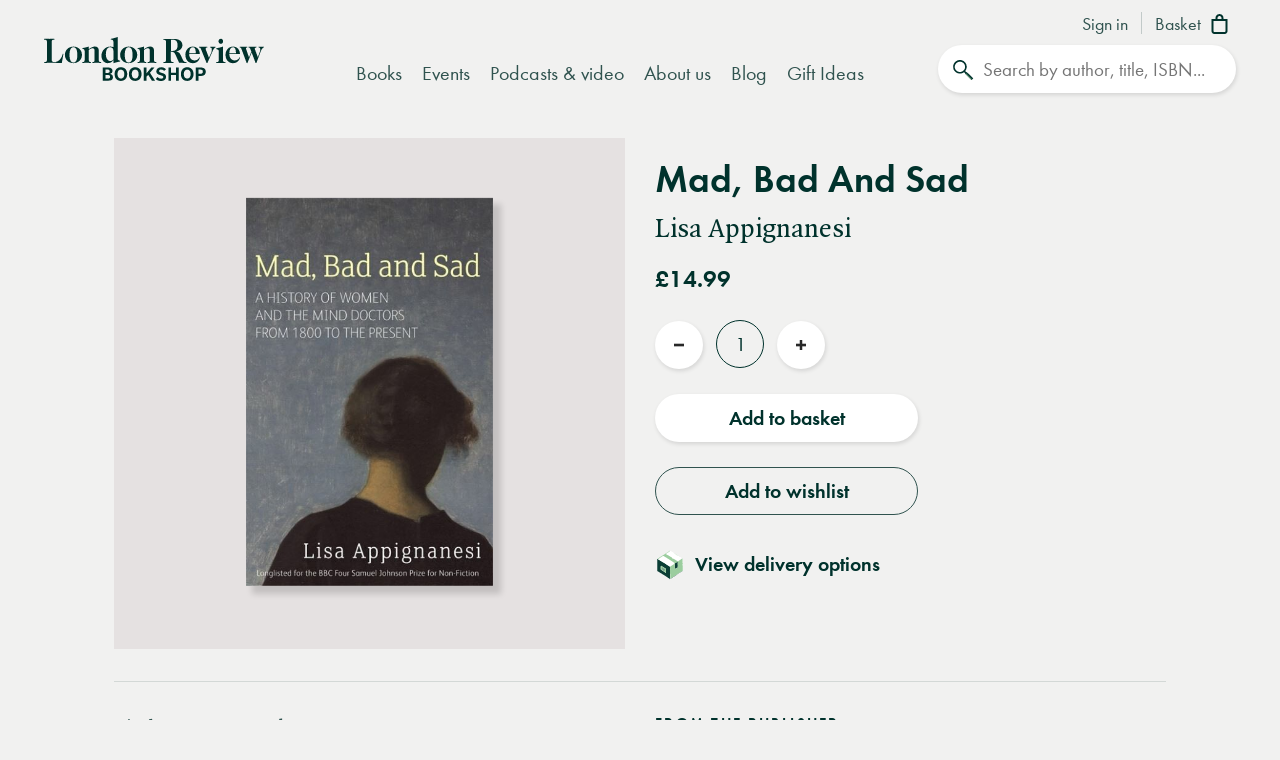

--- FILE ---
content_type: text/html; charset=UTF-8
request_url: https://www.londonreviewbookshop.co.uk/stock/mad-bad-and-sad-a-history-of-women-and-the-mind-doctors-from-1800-to-the-present-lisa-appignanesi
body_size: 253632
content:
<!doctype html>
<html class="no-js" lang="en-GB">
<head>
    <meta charset="utf-8">
    <meta http-equiv="X-UA-Compatible" content="IE=edge,chrome=1">
    <meta name="viewport" content="width=device-width,initial-scale=1,viewport-fit=cover">
    <meta name="msapplication-tap-highlight" content="no" />
    <meta name="HandheldFriendly" content="True">
    <meta name="robots" content="noarchive" />
    <meta name="googlebot" content="noarchive" />
    <meta name="csrf-token" content="9vtIzJd8f6iNN8jY0qezyAcmXvhU341WcQV5ZrirsZ8" />
    
                                        <meta name="description" content="Mad, bad and sad. From the depression suffered by Virginia Woolf and Sylvia Plath to the mental anguish and addictions of iconic beauties Zelda Fitzgerald and Marilyn…"><title>Mad, Bad And Sad | Lisa Appignanesi | London Review Bookshop</title><meta name="keywords" content="London bookshop, LRB bookshop, London Review Bookshop, books, Psychology &amp; Psychoanalysis, book"><script data-schema="WebSite" type="application/ld+json">{
	"name": "London Review Bookshop",
	"url": "https://www.londonreviewbookshop.co.uk/",
	"potentialAction": {
		"@type": "SearchAction",
		"target": "https://www.londonreviewbookshop.co.uk/search-site?keywords={search_term_string}",
		"query-input": "required name=search_term_string"
	},
	"@type":"WebSite",
	"@context": "https://schema.org/"
}</script><script data-schema="Organization" type="application/ld+json">{
	"name":"London Review Bookshop",
	"alternateName": "LRB Bookshop",
	"url":"https://www.londonreviewbookshop.co.uk/",
	"logo":{
		"@type":"ImageObject",
		"url":"https://www.londonreviewbookshop.co.uk/assets/icons/apple-touch-icon.png",
		"width":180,
		"height":180
	},
	"contactPoint":[
		{
			"@type":"ContactPoint",
			"telephone":"+44 020 7269 9030",
			"contactType":"customer service"
		}
	],
	"sameAs":[
		"https://bsky.app/profile/londonreviewbookshop.co.uk",
		"https://www.facebook.com/LondonReviewBookshop",
		"https://www.youtube.com/user/LRBshop",
		"https://instagram.com/lrbbookshop"
	],
	"foundingDate":"2003",
	"foundingLocation":"London,UK",
	"@type":"Organization",
	"@context":"http://schema.org"
}</script><script data-schema="Book" type="application/ld+json">{
        "@context": "https://schema.org",
        "@type": "Book",
        "name": "Mad, Bad And Sad",
        "image": "https://lrb-bookshop-production.s3.eu-west-2.amazonaws.com/lrb_bookshop/images/4/0/4/3/1833404-2-eng-GB/9781844082346.jpg",
        "keywords": "Psychology &amp; Psychoanalysis",
        "publisher": "Little, Brown Book Group",        "url": "https://www.londonreviewbookshop.co.uk/stock/mad-bad-and-sad-a-history-of-women-and-the-mind-doctors-from-1800-to-the-present-lisa-appignanesi",
        "mainEntityOfPage": "https://www.londonreviewbookshop.co.uk/stock/mad-bad-and-sad-a-history-of-women-and-the-mind-doctors-from-1800-to-the-present-lisa-appignanesi",
        "datePublished": "2009-01-15",
        "description": "&quot;Mad, bad and sad. From the depression suffered by Virginia Woolf and Sylvia Plath to the mental anguish and addictions of iconic beauties Zelda Fitzgerald and Marilyn\u2026&quot;",
        "inLanguage": "English",
        "isAccessibleForFree": true,
                "author": {
            "@type": "Person",
            "name": "Lisa Appignanesi"
        },
        "offers": {
            "@type": "Offer",
            "availability": "https://schema.org/InStock",
            "price": "14.99",
            "priceCurrency": "GBP"
         }    }</script><meta property="book:author" content="Lisa Appignanesi"><meta property="book:release_date" content="2009-01-15"><meta property="book:isbn" content="9781844082346"><meta property="book:tag" content="Psychology &amp; Psychoanalysis"><meta name="twitter:card" content="summary_large_image"><meta name="twitter:site" content="@LRBbookshop"><meta name="twitter:title" content="Mad, Bad And Sad | Lisa Appignanesi | London Review Bookshop"><meta name="twitter:description" content="Mad, bad and sad. From the depression suffered by Virginia Woolf and Sylvia Plath to the mental anguish and addictions of iconic beauties Zelda Fitzgerald and Marilyn…"><meta property="og:locale" content="en_GB"><meta property="og:site_name" content="London Review Bookshop"><meta property="og:title" content="Mad, Bad And Sad | Lisa Appignanesi | London Review Bookshop"><meta property="og:description" content="Mad, bad and sad. From the depression suffered by Virginia Woolf and Sylvia Plath to the mental anguish and addictions of iconic beauties Zelda Fitzgerald and Marilyn…"><meta property="og:url" content="https://www.londonreviewbookshop.co.uk/stock/mad-bad-and-sad-a-history-of-women-and-the-mind-doctors-from-1800-to-the-present-lisa-appignanesi"><meta property="og:type" content="book"><meta property="og:price:amount" content="14.99"><meta property="product:price:amount" content="14.99"><meta property="og:price:currency" content="GBP"><meta property="product:price:currency" content="GBP"><meta property="product:brand" content="Little, Brown Book Group"><meta property="product:availability" content="in stock"><meta property="product:condition" content="new"><meta property="product:isbn" content="9781844082346"><meta property="product:retailer_item_id" content="99525"><meta property="product:category" content="543543"><meta property="og:image" content="https://lrb-bookshop-production.s3.eu-west-2.amazonaws.com/lrb_bookshop/images/4/0/4/3/1833404-2-eng-GB/9781844082346.jpg"><meta property="og:image:type" content="image/jpeg"><meta property="og:image:width" content="400"><meta property="og:image:height" content="631"><meta name="twitter:image" content="https://lrb-bookshop-production.s3.eu-west-2.amazonaws.com/lrb_bookshop/images/4/0/4/3/1833404-2-eng-GB/9781844082346.jpg"><meta property="tag" content="Psychology &amp; Psychoanalysis"><meta property="tag" content="book"><meta name="google-site-verification" content="YM_gqFNB6IVoL_XUvpbfjeychYIY-5zMQx-t2vLugxs"><meta property="fb:app_id" content="1502902016657306"><meta name="p:domain_verify" content="50e0e8a2d4b0f0e8919742b1aeb238df">
    
        <script>if(!("gdprAppliesGlobally" in window)){window.gdprAppliesGlobally=true}if(!("cmp_id" in window)||window.cmp_id<1){window.cmp_id=0}if(!("cmp_cdid" in window)){window.cmp_cdid="9f0baa0582409"}if(!("cmp_params" in window)){window.cmp_params=""}if(!("cmp_host" in window)){window.cmp_host="c.delivery.consentmanager.net"}if(!("cmp_cdn" in window)){window.cmp_cdn="cdn.consentmanager.net"}if(!("cmp_proto" in window)){window.cmp_proto="https:"}if(!("cmp_codesrc" in window)){window.cmp_codesrc="0"}window.cmp_getsupportedLangs=function(){var b=["DE","EN","FR","IT","NO","DA","FI","ES","PT","RO","BG","ET","EL","GA","HR","LV","LT","MT","NL","PL","SV","SK","SL","CS","HU","RU","SR","ZH","TR","UK","AR","BS","JA","CY"];if("cmp_customlanguages" in window){for(var a=0;a<window.cmp_customlanguages.length;a++){b.push(window.cmp_customlanguages[a].l.toUpperCase())}}return b};window.cmp_getRTLLangs=function(){var a=["AR"];if("cmp_customlanguages" in window){for(var b=0;b<window.cmp_customlanguages.length;b++){if("r" in window.cmp_customlanguages[b]&&window.cmp_customlanguages[b].r){a.push(window.cmp_customlanguages[b].l)}}}return a};window.cmp_getlang=function(a){if(typeof(a)!="boolean"){a=true}if(a&&typeof(cmp_getlang.usedlang)=="string"&&cmp_getlang.usedlang!==""){return cmp_getlang.usedlang}return window.cmp_getlangs()[0]};window.cmp_extractlang=function(a){if(a.indexOf("cmplang=")!=-1){a=a.substr(a.indexOf("cmplang=")+8,2).toUpperCase();if(a.indexOf("&")!=-1){a=a.substr(0,a.indexOf("&"))}}else{a=""}return a};window.cmp_getlangs=function(){var h=window.cmp_getsupportedLangs();var g=[];var a=location.hash;var f=location.search;var e="cmp_params" in window?window.cmp_params:"";if(cmp_extractlang(a)!=""){g.push(cmp_extractlang(a))}else{if(cmp_extractlang(f)!=""){g.push(cmp_extractlang(f))}else{if(cmp_extractlang(e)!=""){g.push(cmp_extractlang(e))}else{if("cmp_setlang" in window&&window.cmp_setlang!=""){g.push(window.cmp_setlang.toUpperCase())}else{if("cmp_langdetect" in window&&window.cmp_langdetect==1){g.push(window.cmp_getPageLang())}else{g=window.cmp_getBrowserLangs()}}}}}var c=[];for(var d=0;d<g.length;d++){var b=g[d].toUpperCase();if(b.length<2){continue}if(h.indexOf(b)!=-1){c.push(b)}else{if(b.indexOf("-")!=-1){b=b.substr(0,2)}if(h.indexOf(b)!=-1){c.push(b)}}}if(c.length==0&&typeof(cmp_getlang.defaultlang)=="string"&&cmp_getlang.defaultlang!==""){return[cmp_getlang.defaultlang.toUpperCase()]}else{return c.length>0?c:["EN"]}};window.cmp_getPageLangs=function(){var a=window.cmp_getXMLLang();if(a!=""){a=[a.toUpperCase()]}else{a=[]}a=a.concat(window.cmp_getLangsFromURL());return a.length>0?a:["EN"]};window.cmp_getPageLang=function(){var a=window.cmp_getPageLangs();return a.length>0?a[0]:""};window.cmp_getLangsFromURL=function(){var c=window.cmp_getsupportedLangs();var b=location;var m="toUpperCase";var g=b.hostname[m]()+".";var a="/"+b.pathname[m]()+"/";a=a.split("_").join("-");a=a.split("//").join("/");a=a.split("//").join("/");var f=[];for(var e=0;e<c.length;e++){var j=a.substring(0,c[e].length+2);if(g.substring(0,c[e].length+1)==c[e]+"."){f.push(c[e][m]())}else{if(c[e].length==5){var k=c[e].substring(3,5)+"-"+c[e].substring(0,2);if(g.substring(0,k.length+1)==k+"."){f.push(c[e][m]())}}else{if(j=="/"+c[e]+"/"||j=="/"+c[e]+"-"){f.push(c[e][m]())}else{if(j=="/"+c[e].replace("-","/")+"/"||j=="/"+c[e].replace("-","/")+"/"){f.push(c[e][m]())}else{if(c[e].length==5){var k=c[e].substring(3,5)+"-"+c[e].substring(0,2);var h=a.substring(0,k.length+1);if(h=="/"+k+"/"||h=="/"+k.replace("-","/")+"/"){f.push(c[e][m]())}}}}}}}return f};window.cmp_getXMLLang=function(){var c=document.getElementsByTagName("html");if(c.length>0){c=c[0]}else{c=document.documentElement}if(c&&c.getAttribute){var a=c.getAttribute("xml:lang");if(typeof(a)!="string"||a==""){a=c.getAttribute("lang")}if(typeof(a)=="string"&&a!=""){a=a.split("_").join("-").toUpperCase();var b=window.cmp_getsupportedLangs();return b.indexOf(a)!=-1||b.indexOf(a.substr(0,2))!=-1?a:""}else{return""}}};window.cmp_getBrowserLangs=function(){var c="languages" in navigator?navigator.languages:[];var b=[];if(c.length>0){for(var a=0;a<c.length;a++){b.push(c[a])}}if("language" in navigator){b.push(navigator.language)}if("userLanguage" in navigator){b.push(navigator.userLanguage)}return b};(function(){var C=document;var D=C.getElementsByTagName;var o=window;var t="";var h="";var k="";var F=function(e){var i="cmp_"+e;e="cmp"+e+"=";var d="";var l=e.length;var K=location;var L=K.hash;var w=K.search;var u=L.indexOf(e);var J=w.indexOf(e);if(u!=-1){d=L.substring(u+l,9999)}else{if(J!=-1){d=w.substring(J+l,9999)}else{return i in o&&typeof(o[i])!=="function"?o[i]:""}}var I=d.indexOf("&");if(I!=-1){d=d.substring(0,I)}return d};var j=F("lang");if(j!=""){t=j;k=t}else{if("cmp_getlang" in o){t=o.cmp_getlang().toLowerCase();h=o.cmp_getlangs().slice(0,3).join("_");k=o.cmp_getPageLangs().slice(0,3).join("_");if("cmp_customlanguages" in o){var m=o.cmp_customlanguages;for(var y=0;y<m.length;y++){var a=m[y].l.toLowerCase();if(a==t){t="en"}}}}}var q=("cmp_proto" in o)?o.cmp_proto:"https:";if(q!="http:"&&q!="https:"){q="https:"}var n=("cmp_ref" in o)?o.cmp_ref:location.href;if(n.length>300){n=n.substring(0,300)}var A=function(d){var M=C.createElement("script");M.setAttribute("data-cmp-ab","1");M.type="text/javascript";M.async=true;M.src=d;var L=["body","div","span","script","head"];var w="currentScript";var J="parentElement";var l="appendChild";var K="body";if(C[w]&&C[w][J]){C[w][J][l](M)}else{if(C[K]){C[K][l](M)}else{for(var u=0;u<L.length;u++){var I=D(L[u]);if(I.length>0){I[0][l](M);break}}}}};var b=F("design");var c=F("regulationkey");var z=F("gppkey");var s=F("att");var f=o.encodeURIComponent;var g;try{g=C.cookie.length>0}catch(B){g=false}var x=F("darkmode");if(x=="0"){x=0}else{if(x=="1"){x=1}else{try{if("matchMedia" in window&&window.matchMedia){var H=window.matchMedia("(prefers-color-scheme: dark)");if("matches" in H&&H.matches){x=1}}}catch(B){x=0}}}var p=q+"//"+o.cmp_host+"/delivery/cmp.php?";p+=("cmp_id" in o&&o.cmp_id>0?"id="+o.cmp_id:"")+("cmp_cdid" in o?"&cdid="+o.cmp_cdid:"")+"&h="+f(n);p+=(b!=""?"&cmpdesign="+f(b):"")+(c!=""?"&cmpregulationkey="+f(c):"")+(z!=""?"&cmpgppkey="+f(z):"");p+=(s!=""?"&cmpatt="+f(s):"")+("cmp_params" in o?"&"+o.cmp_params:"")+(g?"&__cmpfcc=1":"");p+=(x>0?"&cmpdarkmode=1":"");A(p+"&l="+f(t)+"&ls="+f(h)+"&lp="+f(k)+"&o="+(new Date()).getTime());if(!("cmp_quickstub" in window)){var r="js";var v=F("debugunminimized")!=""?"":".min";if(F("debugcoverage")=="1"){r="instrumented";v=""}if(F("debugtest")=="1"){r="jstests";v=""}var G=new Date();var E=G.getFullYear()+"-"+(G.getMonth()+1)+"-"+G.getDate();A(q+"//"+o.cmp_cdn+"/delivery/"+r+"/cmp_final"+v+".js?t="+E)}})();window.cmp_rc=function(c,b){var l;try{l=document.cookie}catch(h){l=""}var j="";var f=0;var g=false;while(l!=""&&f<100){f++;while(l.substr(0,1)==" "){l=l.substr(1,l.length)}var k=l.substring(0,l.indexOf("="));if(l.indexOf(";")!=-1){var m=l.substring(l.indexOf("=")+1,l.indexOf(";"))}else{var m=l.substr(l.indexOf("=")+1,l.length)}if(c==k){j=m;g=true}var d=l.indexOf(";")+1;if(d==0){d=l.length}l=l.substring(d,l.length)}if(!g&&typeof(b)=="string"){j=b}return(j)};window.cmp_stub=function(){var a=arguments;__cmp.a=__cmp.a||[];if(!a.length){return __cmp.a}else{if(a[0]==="ping"){if(a[1]===2){a[2]({gdprApplies:gdprAppliesGlobally,cmpLoaded:false,cmpStatus:"stub",displayStatus:"hidden",apiVersion:"2.2",cmpId:31},true)}else{a[2](false,true)}}else{if(a[0]==="getTCData"){__cmp.a.push([].slice.apply(a))}else{if(a[0]==="addEventListener"||a[0]==="removeEventListener"){__cmp.a.push([].slice.apply(a))}else{if(a.length==4&&a[3]===false){a[2]({},false)}else{__cmp.a.push([].slice.apply(a))}}}}}};window.cmp_dsastub=function(){var a=arguments;a[0]="dsa."+a[0];window.cmp_gppstub(a)};window.cmp_gppstub=function(){var c=arguments;__gpp.q=__gpp.q||[];if(!c.length){return __gpp.q}var h=c[0];var g=c.length>1?c[1]:null;var f=c.length>2?c[2]:null;var a=null;var j=false;if(h==="ping"){a=window.cmp_gpp_ping();j=true}else{if(h==="addEventListener"){__gpp.e=__gpp.e||[];if(!("lastId" in __gpp)){__gpp.lastId=0}__gpp.lastId++;var d=__gpp.lastId;__gpp.e.push({id:d,callback:g});a={eventName:"listenerRegistered",listenerId:d,data:true,pingData:window.cmp_gpp_ping()};j=true}else{if(h==="removeEventListener"){__gpp.e=__gpp.e||[];a=false;for(var e=0;e<__gpp.e.length;e++){if(__gpp.e[e].id==f){__gpp.e[e].splice(e,1);a=true;break}}j=true}else{__gpp.q.push([].slice.apply(c))}}}if(a!==null&&typeof(g)==="function"){g(a,j)}};window.cmp_gpp_ping=function(){return{gppVersion:"1.1",cmpStatus:"stub",cmpDisplayStatus:"hidden",signalStatus:"not ready",supportedAPIs:["2:tcfeuv2","5:tcfcav1","7:usnat","8:usca","9:usva","10:usco","11:usut","12:usct","13:usfl","14:usmt","15:usor","16:ustx","17:usde","18:usia","19:usne","20:usnh","21:usnj","22:ustn"],cmpId:31,sectionList:[],applicableSections:[0],gppString:"",parsedSections:{}}};window.cmp_addFrame=function(b){if(!window.frames[b]){if(document.body){var a=document.createElement("iframe");a.style.cssText="display:none";if("cmp_cdn" in window&&"cmp_ultrablocking" in window&&window.cmp_ultrablocking>0){a.src="//"+window.cmp_cdn+"/delivery/empty.html"}a.name=b;a.setAttribute("title","Intentionally hidden, please ignore");a.setAttribute("role","none");a.setAttribute("tabindex","-1");document.body.appendChild(a)}else{window.setTimeout(window.cmp_addFrame,10,b)}}};window.cmp_msghandler=function(d){var a=typeof d.data==="string";try{var c=a?JSON.parse(d.data):d.data}catch(f){var c=null}if(typeof(c)==="object"&&c!==null&&"__cmpCall" in c){var b=c.__cmpCall;window.__cmp(b.command,b.parameter,function(h,g){var e={__cmpReturn:{returnValue:h,success:g,callId:b.callId}};d.source.postMessage(a?JSON.stringify(e):e,"*")})}if(typeof(c)==="object"&&c!==null&&"__tcfapiCall" in c){var b=c.__tcfapiCall;window.__tcfapi(b.command,b.version,function(h,g){var e={__tcfapiReturn:{returnValue:h,success:g,callId:b.callId}};d.source.postMessage(a?JSON.stringify(e):e,"*")},b.parameter)}if(typeof(c)==="object"&&c!==null&&"__gppCall" in c){var b=c.__gppCall;window.__gpp(b.command,function(h,g){var e={__gppReturn:{returnValue:h,success:g,callId:b.callId}};d.source.postMessage(a?JSON.stringify(e):e,"*")},"parameter" in b?b.parameter:null,"version" in b?b.version:1)}if(typeof(c)==="object"&&c!==null&&"__dsaCall" in c){var b=c.__dsaCall;window.__dsa(b.command,function(h,g){var e={__dsaReturn:{returnValue:h,success:g,callId:b.callId}};d.source.postMessage(a?JSON.stringify(e):e,"*")},"parameter" in b?b.parameter:null,"version" in b?b.version:1)}};window.cmp_setStub=function(a){if(!(a in window)||(typeof(window[a])!=="function"&&typeof(window[a])!=="object"&&(typeof(window[a])==="undefined"||window[a]!==null))){window[a]=window.cmp_stub;window[a].msgHandler=window.cmp_msghandler;window.addEventListener("message",window.cmp_msghandler,false)}};window.cmp_setGppStub=function(a){if(!(a in window)||(typeof(window[a])!=="function"&&typeof(window[a])!=="object"&&(typeof(window[a])==="undefined"||window[a]!==null))){window[a]=window.cmp_gppstub;window[a].msgHandler=window.cmp_msghandler;window.addEventListener("message",window.cmp_msghandler,false)}};if(!("cmp_noiframepixel" in window)){window.cmp_addFrame("__cmpLocator")}if((!("cmp_disabletcf" in window)||!window.cmp_disabletcf)&&!("cmp_noiframepixel" in window)){window.cmp_addFrame("__tcfapiLocator")}if((!("cmp_disablegpp" in window)||!window.cmp_disablegpp)&&!("cmp_noiframepixel" in window)){window.cmp_addFrame("__gppLocator")}if((!("cmp_disabledsa" in window)||!window.cmp_disabledsa)&&!("cmp_noiframepixel" in window)){window.cmp_addFrame("__dsaLocator")}window.cmp_setStub("__cmp");if(!("cmp_disabletcf" in window)||!window.cmp_disabletcf){window.cmp_setStub("__tcfapi")}if(!("cmp_disablegpp" in window)||!window.cmp_disablegpp){window.cmp_setGppStub("__gpp")}if(!("cmp_disabledsa" in window)||!window.cmp_disabledsa){window.cmp_setGppStub("__dsa")};</script>
    
    <link rel="preconnect" href="https://www.google.com" crossorigin="anonymous">
<link rel="preconnect" href="https://www.google-analytics.com" crossorigin="anonymous">
<link rel="preconnect" href="https://www.googletagmanager.com" crossorigin="anonymous">
<link rel="preconnect" href="https://www.gstatic.com" crossorigin="anonymous">

<link rel="preconnect" href="https://delivery.consentmanager.net" crossorigin="anonymous">
<link rel="preconnect" href="https://cdn.consentmanager.net" crossorigin="anonymous">

<link rel="preconnect" href="https://scripts.withcabin.com" crossorigin="anonymous">

<link rel="preconnect" href="https://cdn.speedcurve.com" crossorigin="anonymous">

<link rel="dns-prefetch" href="//connect.facebook.net">
<link rel="dns-prefetch" href="//www.facebook.com">

<link rel="dns-prefetch" href="//static.trackedweb.net">

<link rel="preload" href="/assets/lrb/build/js/vendor.856e0e58.js?v=20260129833006" as="script">
<link rel="preload" href="/assets/lrb/build/js/main.fdaca95b.js?v=20260129833006" as="script">
    <link rel="canonical" href="https://www.londonreviewbookshop.co.uk/stock/mad-bad-and-sad-a-history-of-women-and-the-mind-doctors-from-1800-to-the-present-lisa-appignanesi"/ >
<link rel="alternate" hreflang="en" href="https://www.londonreviewbookshop.co.uk/stock/mad-bad-and-sad-a-history-of-women-and-the-mind-doctors-from-1800-to-the-present-lisa-appignanesi" />
    <meta name="format-detection" content="telephone=no" />
<meta name="pinterest" content="nohover" />
                <script data-cmp-vendor="c73978" type="text/plain" class="cmplazyload">
                        (function(w,d,u,t,o,c){w['dmtrackingobjectname']=o;c=d.createElement(t);c.async=1;c.src=u;c.className="optanon-category-C0004";t=d.getElementsByTagName
            (t)[0];t.parentNode.insertBefore(c,t);w[o]=w[o]||function(){(w[o].q=w[o].q||[]).push(arguments);};
            })(window, document, '//static.trackedweb.net/js/_dmptv4.js', 'script', 'dmPt');

                                            window.dmPt('create', 'DM-2264618241-01', 'lrb.co.uk,mylrb.co.uk,lrbstore.co.uk,londonreviewbookbox.co.uk,londonreviewbookshop.co.uk');
                    </script>
        <link rel="apple-touch-icon" sizes="180x180" href="/assets/icons/apple-touch-icon.png">
<link rel="icon" type="image/png" sizes="32x32" href="/assets/icons/favicon-32x32.png">
<link rel="icon" type="image/png" sizes="192x192" href="/assets/icons/android-chrome-192x192.png">
<link rel="icon" type="image/png" sizes="16x16" href="/assets/icons/favicon-16x16.png">
<link rel="manifest" href="/site.webmanifest">
<!--<link rel="mask-icon" href="/assets/icons/safari-pinned-tab.svg" color="#02322c">-->
<link rel="shortcut icon" href="/favicon.ico">
<meta name="msapplication-TileColor" content="#02322c">
<meta name="msapplication-config" content="/browserconfig.xml">
<meta name="theme-color" content="#02322c">
        <link rel="preload" href="/assets/lrb/fonts/quad-pro/QuadraatPro.woff2" as="font" type="font/woff2" crossorigin="">

<link href="https://stackpath.bootstrapcdn.com/bootstrap/4.5.2/css/bootstrap.min.css" rel="stylesheet">
<!--<link rel="stylesheet" href="https://pro.fontawesome.com/releases/v5.12.1/css/all.css" integrity="sha384-TxKWSXbsweFt0o2WqfkfJRRNVaPdzXJ/YLqgStggBVRREXkwU7OKz+xXtqOU4u8+" crossorigin="anonymous">-->
<style type="text/css">a,abbr,acronym,address,applet,article,aside,audio,b,big,blockquote,body,canvas,caption,center,cite,code,dd,del,details,dfn,div,dl,dt,em,embed,fieldset,figcaption,figure,footer,form,h1,h2,h3,h4,h5,h6,header,hgroup,html,i,iframe,img,ins,kbd,label,legend,li,mark,menu,nav,object,ol,output,p,pre,q,ruby,s,samp,section,small,span,strike,strong,sub,summary,sup,table,tbody,td,tfoot,th,thead,time,tr,tt,u,ul,var,video{margin:0;padding:0;border:0;font-size:100%;font:inherit;vertical-align:baseline}article,aside,details,figcaption,figure,footer,header,hgroup,menu,nav,section{display:block}body{line-height:1}ol,ul{list-style:none}blockquote,q{quotes:none}blockquote:after,blockquote:before,q:after,q:before{content:"";content:none}table{border-collapse:collapse;border-spacing:0}.mobileBlock{display:block}@media (min-width:768px){.mobileBlock{display:none!important}}.desktopBlock{display:block}@media (max-width:767px){.desktopBlock{display:none!important}}.mobileInlineBlock{display:inline-block}@media (min-width:768px){.mobileInlineBlock{display:none!important}}.desktopInlineBlock{display:inline-block}@media (max-width:767px){.desktopInlineBlock{display:none!important}}.smallMobileBlock{display:block}@media (min-width:601px){.smallMobileBlock{display:none!important}}.smallDesktopBlock{display:block}@media (max-width:600px){.smallDesktopBlock{display:none!important}}.ie img{-ms-interpolation-mode:bicubic}.accelerated,.lrb-loading-icon{transform:translateZ(0)}.backface,.lrb-sidenav{-webkit-backface-visibility:hidden;-moz-backface-visibility:hidden;-ms-backface-visibility:hidden;-o-backface-visibility:hidden;-webkit-transform-style:flat;-moz-transform-style:flat;-ms-transform-style:flat;-o-transform-style:flat;-webkit-transform:translateZ(0);-moz-transform:translateZ(0);-ms-transform:translateZ(0);-o-transform:translateZ(0)}.ir{background-color:transparent;border:0;overflow:hidden;text-indent:-9999px}.ir:before{content:"";display:block;width:0;height:150%}.visuallyhidden{border:0;clip:rect(0 0 0 0);height:1px;margin:-1px;overflow:hidden;padding:0;position:absolute;width:1px}.visuallyhidden.focusable:active,.visuallyhidden.focusable:focus{clip:auto;height:auto;margin:0;overflow:visible;position:static;width:auto}.invisible{visibility:hidden}.clearfix:after,.clearfix:before{content:" ";display:table}.clearfix:after{clear:both}.clearfix{*zoom:1}.clear{clear:both}.relative{position:relative}.underline{text-decoration:underline}.nowrap{white-space:nowrap}.align-center{text-align:center}.flex{display:flex}.font-smoothing,body,h1,h2,h3,h4,h5,h6{-webkit-font-smoothing:antialiased;-moz-osx-font-smoothing:grayscale}.modal-container,.vertical-align{position:relative;top:50%;transform:translateY(-50%)}.centre-align{position:absolute;top:50%;left:50%;transform:translate(-50%,-50%)}.vertical-center{display:flex;align-items:center}.hidden{display:block}.hideme,.real-hidden{display:none}.full-width,.full_width{width:100%}.no-scroll{overflow:hidden!important}.obj-cover{width:100%;height:100%;-o-object-fit:cover;object-fit:cover;font-family:"object-fit: cover;"}.obj-contain{width:100%;height:100%;-o-object-fit:contain;object-fit:contain;font-family:"object-fit: contain;"}.hover-after-darken:after{content:"";display:block;position:absolute;pointer-events:none!important;top:0;left:0;width:100%;height:100%;background:#000;transition-delay:.2s;transition:opacity .2s linear;opacity:0;filter:alpha(opacity=0)}.hover-after-darken:hover:after{opacity:.1;filter:alpha(opacity=10);transition-delay:0s}.konami .lrb-content-container{filter:grayscale(100%)}.rotate-90{-ms-filter:"progid:DXImageTransform.Microsoft.BasicImage(rotation=1)";transform:rotate(90deg)}.rotate-180{-ms-filter:"progid:DXImageTransform.Microsoft.BasicImage(rotation=2)";transform:rotate(180deg)}.rotate-270{-ms-filter:"progid:DXImageTransform.Microsoft.BasicImage(rotation=3)";transform:rotate(270deg)}.flip-horizontal{-ms-filter:"progid:DXImageTransform.Microsoft.BasicImage(rotation=0, mirror=1)";transform:scaleX(-1)}.flip-vertical{transform:scaleY(-1)}.flip-horizontal.flip-vertical,.flip-vertical{-ms-filter:"progid:DXImageTransform.Microsoft.BasicImage(rotation=2, mirror=1)"}.flip-horizontal.flip-vertical{transform:scale(-1)}.ezrichtext-field p a{border-bottom:0;text-decoration:none;color:#30534f;box-shadow:inset 0 -.07em 0 #a3e5af;transition:box-shadow .3s ease}.ezrichtext-field p a:hover{border-bottom:0;text-decoration:none;color:#30534f!important;box-shadow:inset 0 -1em 0 #c7eece}.ezrichtext-field p a:focus-visible{color:#30534f!important;outline-color:transparent;outline-style:solid;border-color:#f1f1f0;box-shadow:0 0 0 3px #f1f1f0,0 0 0 6px #00322c!important}.promo-hero .promo-body p a{text-decoration:underline!important;box-shadow:none!important;color:#30534f}.promo-hero .promo-body p a:hover{text-decoration:underline!important;color:#82cf95!important;box-shadow:none!important}.account-navigation a:focus-visible,.btn-events-white:focus-visible,.btn-events:focus-visible,.btn:focus-visible,.dropdown-nav a:focus-visible,.lrb-arrowlink:focus-visible,.lrb-listnav .lrb-listnav--list .lrb-listnav--list-item a:focus-visible,.lrb-listnav .lrb-listnav--list .lrb-sidenav--list-item a:focus-visible,.lrb-listnav .lrb-sidenav--list .lrb-listnav--list-item a:focus-visible,.lrb-listnav .lrb-sidenav--list .lrb-sidenav--list-item a:focus-visible,.lrb-sidenav .lrb-listnav--list .lrb-listnav--list-item a:focus-visible,.lrb-sidenav .lrb-listnav--list .lrb-sidenav--list-item a:focus-visible,.lrb-sidenav .lrb-sidenav--list .lrb-listnav--list-item a:focus-visible,.lrb-sidenav .lrb-sidenav--list .lrb-sidenav--list-item a:focus-visible,.lrb-sidenav .nav-item .nav-link:focus-visible,.main-navigation .nav-item>.nav-link:focus-visible,.social-links a:focus-visible,a.btn:focus-visible,button:focus-visible,div.btn:focus-visible,input.lrb-toggle-button:focus-visible,input[type=checkbox]:focus-visible,input[type=radio]:focus-visible,span.btn:focus-visible{outline-color:transparent;outline-style:solid;border-color:#f1f1f0;box-shadow:0 0 0 3px #f1f1f0,0 0 0 6px #00322c!important}.footer-nav li a:focus-visible,.footer-row .footer-col a:focus-visible,.footer .social-links a:focus-visible{outline-color:transparent;outline-style:solid;border-color:#00322c;box-shadow:0 0 0 3px #00322c,0 0 0 6px #fff!important}ul{list-style:circle outside;margin-left:20px}ol{list-style:decimal inside}ol,ul{padding-left:0;margin-top:0}ol ol,ol ul,ul ol,ul ul{margin:1.5rem 0 1.5rem 3rem;font-size:90%}li{margin-bottom:1rem}code{padding:.2rem .5rem;margin:0 .2rem;font-size:90%;white-space:nowrap;background:#f1f1f1;border:1px solid #e1e1e1;border-radius:4px}pre>code{display:block;padding:1rem 1.5rem;white-space:pre}td,th{padding:8px 16px;text-align:left;border-bottom:1px solid #e1e1e1}.button,button{margin-bottom:1rem}fieldset,input,select,textarea{margin-bottom:6px}blockquote,dl,figure,form,ol,p,pre,table,ul{margin-bottom:2.5rem}*{outline:none}blockquote{margin-left:20px}hr{margin-top:20px;margin-bottom:20px;border:0;border-top:1px solid #d3d8d6}a{color:inherit}a.disabled{pointer-events:none;opacity:.5;filter:alpha(opacity=50)}:focus,button:focus{outline-color:transparent!important;outline-style:solid!important}video{height:auto}audio,video{width:100%;outline:none!important}@font-face{font-family:Quadraat;src:url(/assets/lrb/fonts/quad-pro/QuadraatPro.woff2) format("woff2"),url(/assets/lrb/fonts/quad-pro/QuadraatPro.woff) format("woff");font-weight:400;font-style:normal;font-display:fallback}@font-face{font-family:Quadraat;src:url(/assets/lrb/fonts/quad-pro/QuadraatPro-Ita.woff2) format("woff2"),url(/assets/lrb/fonts/quad-pro/QuadraatPro-Ita.woff) format("woff");font-weight:400;font-style:italic;font-display:fallback}@font-face{font-family:Quadraat;src:url(/assets/lrb/fonts/quad-pro/QuadraatPro-Bold.woff2) format("woff2"),url(/assets/lrb/fonts/quad-pro/QuadraatPro-Bold.woff) format("woff");font-weight:600;font-style:normal;font-display:fallback}@font-face{font-family:futura-pt;src:url(/assets/lrb/fonts/fut-pt/1059698/aafdd021-88d4-41d8-8e15-fe91f83e4b17.woff2) format("woff2"),url(/assets/lrb/fonts/fut-pt/1059698/81d44d4b-ac07-4ad4-8cdd-4df771a3c1c3.woff) format("woff");font-weight:400;font-style:normal;font-display:fallback}@font-face{font-family:futura-pt;src:url(/assets/lrb/fonts/fut-pt/1059701/28351402-8fc5-4d21-a3df-e99d2d814bd4.woff2) format("woff2"),url(/assets/lrb/fonts/fut-pt/1059701/10cee8c3-6e4c-4f57-8121-cf5e361423a7.woff) format("woff");font-weight:400;font-style:italic;font-display:fallback}@font-face{font-family:futura-pt;src:url(/assets/lrb/fonts/fut-pt/1059728/848602e3-bda3-4b1c-976b-fe26eecfab31.woff2) format("woff2"),url(/assets/lrb/fonts/fut-pt/1059728/e4eacf8d-aba1-40d4-9597-1198e91dcf00.woff) format("woff");font-weight:700;font-style:normal;font-display:fallback}@font-face{font-family:futura-pt;src:url(/assets/lrb/fonts/fut-pt/1059731/2acd9263-c166-4d81-97ca-7318c4753945.woff2) format("woff2"),url(/assets/lrb/fonts/fut-pt/1059731/bbf607bd-4426-47a9-ae87-c843830b7c4a.woff) format("woff");font-weight:700;font-style:italic;font-display:fallback}.header .dropdown-nav ul li,body{font-family:Quadraat,TimesNewRoman,Times New Roman,Times,Baskerville,Georgia,serif;font-variant-numeric:oldstyle-nums}.account-navigation a,.basket-badge,.downloadIconLink,.editIconLink,.footer,.header-container,.header .dropdown-nav-holder,.header li.dropdown-seemore a,.lrb-sidenav .dropdown-nav a,.mobile-quicklinks,.nav-link,.sidenav-account-links a,form,input[type=email],input[type=number],input[type=password],input[type=search],input[type=tel],input[type=text],input[type=url],label,legend,select,textarea{font-family:futura-pt,-apple-system,BlinkMacSystemFont,Segoe UI,Helvetica Neue,Helvetica,Arial,Lucida Grande,sans-serif;font-weight:400;font-variant-numeric:lining-nums}.btn,.footer-signup-header,.footer-signup-text,.header-1,.header-2,.header-3,.header .dropdown-nav>li>a,.lrb-arrowlink,.lrb-listnav .lrb-listnav--list .lrb-listnav--list-item a,.lrb-listnav .lrb-listnav--list .lrb-sidenav--list-item a,.lrb-listnav .lrb-sidenav--list .lrb-listnav--list-item a,.lrb-listnav .lrb-sidenav--list .lrb-sidenav--list-item a,.lrb-sidenav .lrb-listnav--list .lrb-listnav--list-item a,.lrb-sidenav .lrb-listnav--list .lrb-sidenav--list-item a,.lrb-sidenav .lrb-sidenav--list .lrb-listnav--list-item a,.lrb-sidenav .lrb-sidenav--list .lrb-sidenav--list-item a,.lrb-sidenav .nav-item .nav-link,.lrb-small-header,.menu-link-holder a,.modal-note,.modal-note-large,.quicklink-holder--menu .quicklink,.skip-link,.status-alert,button,h1,h2,h3,h4,h5,h6,select{font-family:futura-pt,-apple-system,BlinkMacSystemFont,Segoe UI,Helvetica Neue,Helvetica,Arial,Lucida Grande,sans-serif;font-weight:700;font-variant-numeric:lining-nums}.ezrichtext-field ol,.ezrichtext-field ul,.footer-nav li,.modal-note,.modal-note-large,body,p{font-size:20px;line-height:1.3em;font-size:calc(.20833vw + 17.33333px)}@media (max-width:320px){.ezrichtext-field ol,.ezrichtext-field ul,.footer-nav li,.modal-note,.modal-note-large,body,p{font-size:18px}}@media (min-width:1280px){.ezrichtext-field ol,.ezrichtext-field ul,.footer-nav li,.modal-note,.modal-note-large,body,p{font-size:20px}}.header-3,h3,h4,h5,h6{font-size:22px;line-height:1.3em;line-height:1.28em;font-size:calc(.20833vw + 19.33333px)}@media (max-width:320px){.header-3,h3,h4,h5,h6{font-size:20px}}@media (min-width:1280px){.header-3,h3,h4,h5,h6{font-size:22px}}.header-2,h2{font-size:36px;line-height:1.11em;font-size:calc(1.45833vw + 15.33333px)}@media (max-width:320px){.header-2,h2{font-size:20px}}@media (min-width:1280px){.header-2,h2{font-size:34px}}.modal-container h1,.modal-container h2,.modal-container h3,.modal-container h4,.modal-container h5,.modal-container h6,.modal-note-large{font-size:22px;line-height:1.3em;font-size:calc(.41667vw + 16.66667px)}@media (max-width:320px){.modal-container h1,.modal-container h2,.modal-container h3,.modal-container h4,.modal-container h5,.modal-container h6,.modal-note-large{font-size:18px}}@media (min-width:1280px){.modal-container h1,.modal-container h2,.modal-container h3,.modal-container h4,.modal-container h5,.modal-container h6,.modal-note-large{font-size:22px}}.header-1,h1{font-size:48px;line-height:1.16em;font-size:calc(1.45833vw + 19.33333px)}@media (max-width:320px){.header-1,h1{font-size:24px}}@media (min-width:1280px){.header-1,h1{font-size:38px}}h1{font-size:48px;line-height:1.16em;font-size:calc(1.875vw + 18px)}@media (max-width:320px){h1{font-size:24px}}@media (min-width:1280px){h1{font-size:42px}}.header .dropdown-nav-holder,.header .dropdown-nav>li>a,.header .dropdown-nav ul li,.header li.dropdown-seemore a,.nav-link{font-size:20px;line-height:1.3em}.footer-signup-header,.lrb-small-header,h6{text-transform:uppercase;font-size:15px;letter-spacing:.15em}.btn,button{font-size:20px}@media (max-width:767px){.btn,button{font-size:18px}}.form-control,input[type=email],input[type=number],input[type=password],input[type=search],input[type=tel],input[type=text],input[type=url],label,legend,select,textarea{font-size:20px}@media (max-width:767px){.form-control,input[type=email],input[type=number],input[type=password],input[type=search],input[type=tel],input[type=text],input[type=url],label,legend,select,textarea{font-size:18px}}.form-check label,.form-copy,.form-message{font-size:18px}@media (max-width:767px){.form-check label,.form-copy,.form-message{font-size:16px}}.status-alert{font-size:18px;line-height:1.2em;letter-spacing:.025em}@media (max-width:767px){.status-alert{font-size:16px}}.footer-signup-text{font-size:22px;line-height:1.3em;font-size:calc(.10417vw + 19.66667px);line-height:1.28em}@media (max-width:320px){.footer-signup-text{font-size:20px}}@media (min-width:1280px){.footer-signup-text{font-size:21px}}.no-wrap,.nowrap{word-break:keep-all}img.emoji{height:1em;width:1em;margin:0 .05em 0 .1em;vertical-align:-.1em}.lrb-content-container h1{padding-bottom:16px}footer{text-align:left}.ezrichtext-field ol,.ezrichtext-field ul,p{margin-top:0}html{font-size:62.5%}body{font-size:1.5em;line-height:1.2em;letter-spacing:0;color:#30534f}::selection{background:#c7eece;color:#00322c}::-moz-selection{background:#c7eece;color:#00322c}.header-1,.header-2,.header-3,h1,h2,h3,h4,h5,h6{letter-spacing:0}h1,h2,h3,h4,h5,h6{color:#00322c;margin-top:0;margin-bottom:2.3rem}h6{letter-spacing:.15em!important}figure{margin:0}b,strong{font-weight:600;--webkit-font-smoothing:auto}em{font-style:italic!important}ol,p,ul{margin-bottom:1.5em;color:#30534f}@media (max-width:600px){ol,p,ul{margin-bottom:1.3em;font-size:20px}}a{-webkit-text-decoration-skip:ink;text-decoration-skip:ink}.editIconLink{text-decoration:none;display:block;font-size:18px;font-weight:300;color:#30534f!important;border:none!important;padding-left:20px;background-image:url("data:image/svg+xml;charset=utf8,%3Csvg version='1.1' width='16' height='20' baseProfile='tiny' class='editIcon-svg' xmlns='http://www.w3.org/2000/svg' xmlns:xlink='http://www.w3.org/1999/xlink' x='0px' y='0px' viewBox='0 0 13 19' xml:space='preserve'%3E%3Cpath fill-rule='evenodd' fill='%230a312c' d='M0.7,18.3l0.4-4.8l3.5,2L0.7,18.3z M7.3,3l3.5,2l-5.7,9.8l-3.5-2L7.3,3z M9,0 l3.5,2l-1.3,2.3l-3.5-2L9,0z'/%3E%3C/svg%3E");background-size:16px 20px;background-repeat:no-repeat;background-position:0}.editIconLink:hover{text-decoration:underline}.downloadIconLink{text-decoration:none;display:block;font-size:18px;font-weight:300;color:#30534f!important;border:none!important;padding-left:25px;background-image:url("data:image/svg+xml;charset=utf8,%3Csvg version='1.1' width='16' height='20' baseProfile='tiny' class='editIcon-svg' xmlns='http://www.w3.org/2000/svg' xmlns:xlink='http://www.w3.org/1999/xlink' x='0px' y='0px' viewBox='0 0 19 25' xml:space='preserve'%3E%3Cg id='document-icon' transform='translate(566.000000, 292.000000)'%3E%3Cpolygon fill='none' stroke='%230a312c' points='-565,-291 -565,-268 -548,-268 -548,-284.5 -554.3,-291 '/%3E%3Cpolyline fill='none' stroke='%230a312c' points='-555,-291 -555,-284.5 -548.5,-284.5 '/%3E%3Cpath fill='none' stroke='%230a312c' d='M-562-281h11'/%3E%3Cpath fill='none' stroke='%230a312c' d='M-562-278h11'/%3E%3Cpath fill='none' stroke='%230a312c' d='M-562-275h11'/%3E%3Cpath fill='none' stroke='%230a312c' d='M-562-272h11'/%3E%3C/g%3E%3C/svg%3E");background-size:16px 20px;background-repeat:no-repeat;background-position:0;background-position-y:2px}@-ms-viewport{width:device-width}html{overflow-y:scroll}@media (min-width:301px){html{overflow-x:hidden}}body,html{height:100%}body{background-color:#f1f1f0;-webkit-print-color-adjust:exact;min-width:300px}.lrb-content-container{background-color:#f1f1f0;padding-bottom:100px}.home .lrb-content-container{padding-bottom:0}.forgot-password .lrb-content-container,.login-page .lrb-content-container,.reset-password .lrb-content-container{padding-bottom:100px}.no-scroll{overflow-y:scroll}.no-scroll body{overflow:hidden!important}.image-link,a img{border:none!important;text-decoration:none!important}img{max-width:100%;display:inline-block}svg{width:100%}.container-fluid{max-width:1140px;margin:auto;padding-right:20px;padding-left:20px}@media (min-width:768px){.container-fluid{padding-right:44px;padding-left:44px}}.spaced-row.row{justify-content:space-between}.lrb-content-container{opacity:0;filter:alpha(opacity=0);max-width:2200px;margin:106px auto auto;min-height:60vh;transition:margin-top .26s ease,opacity .05s linear}@media (min-width:1112px){.lrb-content-container{transition:margin-top .65s ease}}@media (max-width:767px){.lrb-content-container{width:100%;overflow-x:hidden}}@media (min-width:601px) and (max-width:1111px){.lrb-content-container{margin-top:70px}}@media (max-width:600px){.lrb-content-container{margin-top:120px}}.safari .lrb-content-container .home-widgets{overflow-x:hidden}.blog .lrb-content-container{padding-bottom:100px}.lrb-reference{margin-top:10px}.touch .lrb-content-container{width:100%;overflow-x:hidden}.footer{opacity:0;filter:alpha(opacity=0);transition:opacity .4s linear;will-change:opacity}.lrb-setup .footer,.lrb-setup .lrb-content-container{opacity:1!important;filter:alpha(opacity=100)!important}html.sr .reveal{visibility:hidden}.mozilla .reveal{transition:opacity .4s linear}.mozilla .reveal.revealed{opacity:1!important;filter:alpha(opacity=100)!important}.lrb-loading-icon{pointer-events:none;width:100px;height:100px;max-width:80%;z-index:13!important;margin:auto;mix-blend-mode:multiply;opacity:.75}.lrb-loading .checkout .lrb-loading-icon,.lrb-processing .checkout .lrb-loading-icon,.lrb-ready .checkout .lrb-loading-icon{background-image:url(https://www.lrb.co.uk/lrb_assets/images/icons/lrb-loading.gif);background-size:80px 80px;background-position:50%;background-repeat:no-repeat}@-webkit-keyframes lrb-load{10%{opacity:1;filter:alpha(opacity=100)}50%{opacity:.1;filter:alpha(opacity=10)}to{opacity:1;filter:alpha(opacity=100)}}@keyframes lrb-load{10%{opacity:1;filter:alpha(opacity=100)}50%{opacity:.1;filter:alpha(opacity=10)}to{opacity:1;filter:alpha(opacity=100)}}.no-touch .header-container,.no-touch .header-container *,.no-touch .lrb-content-container,.no-touch .lrb-content-container *,.no-touch .lrb-sidenav,.no-touch .lrb-sidenav *,.no-touch .modal-container,.no-touch .modal-container *,.no-touch .overlay-container,.no-touch .overlay-container *,.no-touch .select2-container,.no-touch .select2-container *,.no-touch .tac-modal-container,.no-touch .tac-modal-container *{scrollbar-face-color:#00322c!important;scrollbar-track-color:transparent!important;scrollbar-color:#00322c transparent!important;scrollbar-width:thin!important}.no-touch .header-container ::-webkit-scrollbar-track,.no-touch .lrb-content-container ::-webkit-scrollbar-track,.no-touch .lrb-sidenav ::-webkit-scrollbar-track,.no-touch .modal-container ::-webkit-scrollbar-track,.no-touch .overlay-container ::-webkit-scrollbar-track,.no-touch .select2-container ::-webkit-scrollbar-track,.no-touch .tac-modal-container ::-webkit-scrollbar-track{width:6px!important;-webkit-box-shadow:none!important;border-radius:none!important;background-color:transparent!important}.no-touch .header-container ::-webkit-scrollbar,.no-touch .lrb-content-container ::-webkit-scrollbar,.no-touch .lrb-sidenav ::-webkit-scrollbar,.no-touch .modal-container ::-webkit-scrollbar,.no-touch .overlay-container ::-webkit-scrollbar,.no-touch .select2-container ::-webkit-scrollbar,.no-touch .tac-modal-container ::-webkit-scrollbar{width:6px!important;background-color:transparent!important}.no-touch .header-container ::-webkit-scrollbar-thumb,.no-touch .lrb-content-container ::-webkit-scrollbar-thumb,.no-touch .lrb-sidenav ::-webkit-scrollbar-thumb,.no-touch .modal-container ::-webkit-scrollbar-thumb,.no-touch .overlay-container ::-webkit-scrollbar-thumb,.no-touch .select2-container ::-webkit-scrollbar-thumb,.no-touch .tac-modal-container ::-webkit-scrollbar-thumb{border-radius:6px!important;-webkit-box-shadow:none!important;background-color:#00322c!important;border-color:#00322c!important}.no-touch .header-container::-webkit-scrollbar-track,.no-touch .lrb-content-container::-webkit-scrollbar-track,.no-touch .lrb-sidenav::-webkit-scrollbar-track,.no-touch .modal-container::-webkit-scrollbar-track,.no-touch .overlay-container::-webkit-scrollbar-track,.no-touch .select2-container::-webkit-scrollbar-track,.no-touch .tac-modal-container::-webkit-scrollbar-track{width:6px!important;-webkit-box-shadow:none!important;border-radius:none!important;background-color:transparent!important}.no-touch .header-container::-webkit-scrollbar,.no-touch .lrb-content-container::-webkit-scrollbar,.no-touch .lrb-sidenav::-webkit-scrollbar,.no-touch .modal-container::-webkit-scrollbar,.no-touch .overlay-container::-webkit-scrollbar,.no-touch .select2-container::-webkit-scrollbar,.no-touch .tac-modal-container::-webkit-scrollbar{width:6px!important;background-color:transparent!important}.no-touch .header-container::-webkit-scrollbar-thumb,.no-touch .lrb-content-container::-webkit-scrollbar-thumb,.no-touch .lrb-sidenav::-webkit-scrollbar-thumb,.no-touch .modal-container::-webkit-scrollbar-thumb,.no-touch .overlay-container::-webkit-scrollbar-thumb,.no-touch .select2-container::-webkit-scrollbar-thumb,.no-touch .tac-modal-container::-webkit-scrollbar-thumb{border-radius:6px!important;-webkit-box-shadow:none!important;background-color:#00322c!important;border-color:#00322c!important}.touch .header-container *,.touch .lrb-content-container *,.touch .lrb-sidenav *,.touch .modal-container *,.touch .overlay-container *,.touch .tac-modal-container *{-webkit-overflow-scrolling:touch}.touch .lrb-sidenav ::-webkit-scrollbar,.touch .lrb-sidenav ::-webkit-scrollbar-thumb,.touch .lrb-sidenav ::-webkit-scrollbar-track{background-color:transparent!important}.touch .lrb-sidenav ::-webkit-scrollbar-track{background-color:transparent!important}.loading-overlay{z-index:999;position:fixed;display:flex;align-items:center;width:100%;height:100%;height:calc(100vh - 325px);pointer-events:none!important;opacity:0;filter:alpha(opacity=0);transition:opacity .3s;mix-blend-mode:multiply}.lrb-loading .loading-overlay{opacity:0!important;filter:alpha(opacity=0)!important}.lrb-loading .loading-overlay,.lrb-ready .loading-overlay{opacity:0!important;filter:alpha(opacity=0)!important;display:none!important;pointer-events:none}.lrb-processing .loading-overlay,.lrb-searching .loading-overlay{opacity:1!important;filter:alpha(opacity=100)!important;display:flex!important;pointer-events:auto}.lrb-mobileNavOpen,.lrb-modalOpen,.lrb-overlayed,.lrb-tacModalOpen{overflow:hidden}.lrb-mobileNavOpen .overlay-container,.lrb-modalOpen .overlay-container,.lrb-overlayed .overlay-container,.lrb-tacModalOpen .overlay-container{z-index:7!important;opacity:.4;filter:alpha(opacity=40);pointer-events:auto;cursor:pointer}.lrb-mobileNavOpen .lrb-sidenav .sidenav-scrolling,.lrb-mobileNavOpen .overlay-container,.lrb-modalOpen .lrb-sidenav .sidenav-scrolling,.lrb-modalOpen .overlay-container,.lrb-overlayed .lrb-sidenav .sidenav-scrolling,.lrb-overlayed .overlay-container,.lrb-tacModalOpen .lrb-sidenav .sidenav-scrolling,.lrb-tacModalOpen .overlay-container{pointer-events:all}.overlay-container{position:fixed;top:0;left:0;width:100%;height:100%;height:100vh;background-color:#000;opacity:0;filter:alpha(opacity=0);z-index:7!important;pointer-events:none;transition:opacity .4s linear;will-change:opacity}.container-fluid .container-fluid{padding:0!important}.header-container{background-color:#f1f1f0;position:fixed;z-index:6!important;top:0;left:0;width:100%;transform:translateY(0)}.header-container .logo{transition:transform .3s ease;transform:translateY(-30%)}.header-container .account-navigation{transition:transform .4s ease;transform:translateY(0)}@media (min-width:601px) and (max-width:1111px){.header-container div.logo{position:absolute;margin-top:16px!important;top:20px!important;width:20%;min-width:150px;transform:translateY(-50%)!important}.header-container header{padding-bottom:0;min-height:72px}.header-container .search-navigation{position:absolute;width:47%!important;left:50%;transform:translateX(-50%) translateX(20px);top:0;margin-top:12px!important}.header-container .account-navigation{top:21px!important}.header-container .account-navigation .menu-link-holder{padding-top:5px}.header-container .account-navigation .menu-link-holder .menu-link{font-size:21px!important}}@media (max-width:1111px){.header-container{transform:translateY(0)}.header-container .logo{transform:translateY(0)!important}.header-container .account-navigation{transform:translateY(0)}}.header-container{margin-bottom:0!important}.header-container .container-fluid{max-width:1300px!important}.header-contents{width:100%;position:relative}.header-contents ul{margin:0;list-style:none}.header-contents ul li{margin:0;display:inline-block}@media (min-width:768px){.header-contents .container-fluid{padding-left:44px;padding-right:44px}}.header-container{box-shadow:0 0 0 0 hsla(0,0%,58.4%,0)}.header-container,.header-container.lrbhead{transition:transform .25s ease,box-shadow .25s linear}.header-container.lrbhead{will-change:transform}.scrollDown .header-container.lrbhead{transition:transform .8125s ease,box-shadow .25s linear}.header-container.lrbhead--not-top{transform:translateY(-35px)}.header-container.lrbhead--not-top .logo{transform:translateY(0)}.header-container.lrbhead--not-top .account-navigation{transition:transform .2s ease;transform:translateY(-10px)}@media (min-width:601px) and (max-width:1111px){.header-container.lrbhead--not-top div.logo{position:absolute;margin-top:16px!important;top:20px!important;width:20%;min-width:150px;transform:translateY(-50%)!important}.header-container.lrbhead--not-top header{padding-bottom:0;min-height:72px}.header-container.lrbhead--not-top .search-navigation{position:absolute;width:47%!important;left:50%;transform:translateX(-50%) translateX(20px);top:0;margin-top:12px!important}.header-container.lrbhead--not-top .account-navigation{top:21px!important}.header-container.lrbhead--not-top .account-navigation .menu-link-holder{padding-top:5px}.header-container.lrbhead--not-top .account-navigation .menu-link-holder .menu-link{font-size:21px!important}}@media (max-width:1111px){.header-container.lrbhead--not-top{transform:translateY(0)}.header-container.lrbhead--not-top .logo{transform:translateY(0)!important}.header-container.lrbhead--not-top .account-navigation{transform:translateY(0)}}.header-container.lrbhead--not-top,.scrolled .header-container{box-shadow:1px 2px 4px 0 rgba(0,0,0,.12)}@media (max-width:1111px){.header-container.lrbhead--not-top.lrbhead--unpinned{transform:translateY(-105%)!important}}@media (max-width:1111px){header{padding-bottom:8px}}.navigation{display:flex;flex-wrap:wrap;justify-content:space-between;align-items:center}.account-navigation{display:block;width:100%;text-align:right;float:right;padding:12px 0;height:37px}.logo{width:20%;text-align:left;float:left}.logo,.logo svg{display:inline-block}.logo svg{max-width:220px}.logo svg path{fill:#00322c}.main-navigation{display:inline-block;width:55%;text-align:center;display:grid;place-items:center}.main-navigation .nav>ul{width:100%;text-align:center;display:grid;grid-auto-flow:column;align-items:end}.search-navigation{display:inline-block;width:25%;float:right}@media (min-width:1112px){.search-navigation{max-width:300px}}.search-form{position:relative}.search-form input[type=button],.search-form input[type=submit]{clip:rect(1px,1px,1px,1px);height:1px;overflow:hidden;position:absolute!important;width:1px}.search-icon{position:absolute;width:21px;height:21px;display:block;top:15px;left:15px;pointer-events:none}input[type=text].search-field{padding-left:45px!important;border:0!important;outline:none!important;background-color:#fff!important;box-shadow:1px 2px 4px 0 rgba(0,0,0,.12);font-size:19px}input[type=text].search-field:focus{box-shadow:1px 2px 4px 0 hsla(0,0%,58.4%,.4)}.nav-link{display:inline-block;color:#30534f!important;border:0;border-bottom:3px solid #f1f1f0;transition:border-color .25s ease;padding:24px 10px 18px;margin:0;box-shadow:none;background:transparent;border-radius:0;min-width:1px;min-width:unset;height:70px;will-change:border-color}.header .dropdown-nav-holder{position:absolute;pointer-events:none;bottom:1px;left:0;width:100%;transform:translateY(100%) scaleY(.95);background-color:#00322c;z-index:6!important;color:#d5e3ca;padding:40px 0;text-align:left;transform-origin:top center;transition:all .18s ease-out 0s;visibility:hidden;opacity:0;filter:alpha(opacity=0);box-shadow:1px 2px 4px 0 rgba(0,0,0,.25)}.header .dropdown-nav-holder .dropdown-nav{filter:blur(3px);transition:all .22s ease-out 0s;opacity:0;filter:alpha(opacity=0)}.header .dropdown-nav-holder a{color:#d5e3ca;text-decoration:none;border-bottom:1px solid transparent;transition:border-color .2s ease-in}.header .dropdown-nav-holder a.selected,.header .dropdown-nav-holder a:active,.header .dropdown-nav-holder a:focus,.header .dropdown-nav-holder a:hover,.header .dropdown-nav-holder a:visited{color:#d5e3ca;border-color:#d5e3ca}.header .dropdown-nav{display:grid;grid-auto-flow:column}.header .dropdown-nav ul{max-width:200px}.header .dropdown-nav ul li{display:block}.header li.dropdown-seemore{padding-top:20px}.header li.dropdown-seemore a:hover{border-color:transparent}.header li.dropdown-seemore a:hover span{border-color:#d5e3ca}.main-navigation .nav-item>.nav-link{text-decoration:none!important;position:relative}.main-navigation .nav-item>.nav-link:focus-visible{border-color:#00322c;z-index:2}.main-navigation .nav-item:hover>.nav-link{transition:border-color .1s ease;border-color:#00322c}.main-navigation .nav-item:focus-within .dropdown-nav-holder,.main-navigation .nav-item:hover .dropdown-nav-holder{opacity:1;filter:alpha(opacity=100);pointer-events:auto;visibility:visible;transform:translateY(100%) scaleY(1);transition:all .3s ease-out .12s!important}.main-navigation .nav-item:focus-within .dropdown-nav-holder .dropdown-nav,.main-navigation .nav-item:hover .dropdown-nav-holder .dropdown-nav{filter:blur(0);transition:all .3s linear .18s!important;opacity:1;filter:alpha(opacity=100)}.nav-item--more{display:none}.nav-item--more .container{margin-bottom:0!important}@media (max-width:1111px){.logo{width:150px;margin-top:16px}.search-navigation{width:100%;margin-top:16px}.account-navigation{position:absolute;top:16px;right:16px;padding:2px 0}.main-navigation{display:none}}.account-navigation a,.account-navigation li{display:inline-block}.account-navigation li{padding-top:4px}.account-navigation a{text-decoration:none!important;font-size:18px;color:#30534f!important}@media (max-width:1111px){.account-navigation a{font-size:20px}}.basket-link-holder{padding-left:13px}@media (max-width:1111px){.basket-link-holder{padding-right:6px}}.header .account-link-holder{padding-right:13px;border-right:1px solid #c2cac9}@media (max-width:1111px){.header .account-link-holder{display:none!important}}.header .account-link-holder .account-link{opacity:0;filter:alpha(opacity=0);transition:opacity .3s ease}.ld-loaded .account-link-holder .account-link{opacity:1!important;filter:alpha(opacity=100)!important}.menu-link-holder{border-left:1px solid #c2cac9;padding-left:13px}@media (min-width:1112px){.menu-link-holder{display:none!important}}.menu-link-holder a,.quicklink-holder--menu .quicklink{font-size:22px!important}.basket-text{display:inline-block}@media (max-width:1111px){.basket-text{display:none}}.basket-icon{display:inline-block;position:relative;margin-left:10px;padding-right:8px;top:-2px}@media (max-width:1111px){.basket-icon{top:-4px;margin-left:5px;padding-right:8px}}.basket-icon svg{width:17px!important;height:21px !important path;height-fill:#00322c!important}.basket-badge{position:absolute;height:18px;min-width:18px;background-color:#00322c;border-radius:32px;bottom:-9px;right:0;color:#f1f1f0;font-size:12px;padding:0 3px;text-align:center}.menu-icon{display:inline-block;position:relative;top:-3px;padding-right:8px}.menu-icon .menu-svg{width:4px!important;height:19.3px!important}.menu-icon .menu-svg circle{fill:#00322c!important}@media (max-width:600px){body.search .search-navigation form{display:none}}.lrb-listnav,.lrb-sidenav{padding-bottom:60px}@media (max-width:992px){.lrb-listnav,.lrb-sidenav{padding-bottom:0}}.lrb-listnav .lrb-listnav--list,.lrb-listnav .lrb-sidenav--list,.lrb-sidenav .lrb-listnav--list,.lrb-sidenav .lrb-sidenav--list{list-style:none;margin:0;padding:0}@media (max-width:767px){.lrb-listnav .lrb-listnav--list,.lrb-listnav .lrb-sidenav--list,.lrb-sidenav .lrb-listnav--list,.lrb-sidenav .lrb-sidenav--list{display:none}}.lrb-listnav .lrb-listnav--list .lrb-listnav--list-item,.lrb-listnav .lrb-listnav--list .lrb-sidenav--list-item,.lrb-listnav .lrb-sidenav--list .lrb-listnav--list-item,.lrb-listnav .lrb-sidenav--list .lrb-sidenav--list-item,.lrb-sidenav .lrb-listnav--list .lrb-listnav--list-item,.lrb-sidenav .lrb-listnav--list .lrb-sidenav--list-item,.lrb-sidenav .lrb-sidenav--list .lrb-listnav--list-item,.lrb-sidenav .lrb-sidenav--list .lrb-sidenav--list-item{margin:0;padding:10px 10px 10px 0;border-bottom:1px solid #d3d8d6;transition:background-color .3s ease;background-color:#f1f1f0}.lrb-listnav .lrb-listnav--list .lrb-listnav--list-item:last-child,.lrb-listnav .lrb-listnav--list .lrb-sidenav--list-item:last-child,.lrb-listnav .lrb-sidenav--list .lrb-listnav--list-item:last-child,.lrb-listnav .lrb-sidenav--list .lrb-sidenav--list-item:last-child,.lrb-sidenav .lrb-listnav--list .lrb-listnav--list-item:last-child,.lrb-sidenav .lrb-listnav--list .lrb-sidenav--list-item:last-child,.lrb-sidenav .lrb-sidenav--list .lrb-listnav--list-item:last-child,.lrb-sidenav .lrb-sidenav--list .lrb-sidenav--list-item:last-child{border-bottom:none}.lrb-listnav .lrb-listnav--list .lrb-listnav--list-item a,.lrb-listnav .lrb-listnav--list .lrb-sidenav--list-item a,.lrb-listnav .lrb-sidenav--list .lrb-listnav--list-item a,.lrb-listnav .lrb-sidenav--list .lrb-sidenav--list-item a,.lrb-sidenav .lrb-listnav--list .lrb-listnav--list-item a,.lrb-sidenav .lrb-listnav--list .lrb-sidenav--list-item a,.lrb-sidenav .lrb-sidenav--list .lrb-listnav--list-item a,.lrb-sidenav .lrb-sidenav--list .lrb-sidenav--list-item a{font-size:20px;line-height:1.3em;text-decoration:none!important;padding:10px 30px 10px 10px;width:100%;display:block;color:#00322c}.lrb-listnav .lrb-listnav--list .lrb-listnav--list-item a span.link-copy,.lrb-listnav .lrb-listnav--list .lrb-sidenav--list-item a span.link-copy,.lrb-listnav .lrb-sidenav--list .lrb-listnav--list-item a span.link-copy,.lrb-listnav .lrb-sidenav--list .lrb-sidenav--list-item a span.link-copy,.lrb-sidenav .lrb-listnav--list .lrb-listnav--list-item a span.link-copy,.lrb-sidenav .lrb-listnav--list .lrb-sidenav--list-item a span.link-copy,.lrb-sidenav .lrb-sidenav--list .lrb-listnav--list-item a span.link-copy,.lrb-sidenav .lrb-sidenav--list .lrb-sidenav--list-item a span.link-copy{border-bottom:1px solid transparent;transition:border-bottom .2s ease}.lrb-listnav .lrb-listnav--list .lrb-listnav--list-item a:hover,.lrb-listnav .lrb-listnav--list .lrb-sidenav--list-item a:hover,.lrb-listnav .lrb-sidenav--list .lrb-listnav--list-item a:hover,.lrb-listnav .lrb-sidenav--list .lrb-sidenav--list-item a:hover,.lrb-sidenav .lrb-listnav--list .lrb-listnav--list-item a:hover,.lrb-sidenav .lrb-listnav--list .lrb-sidenav--list-item a:hover,.lrb-sidenav .lrb-sidenav--list .lrb-listnav--list-item a:hover,.lrb-sidenav .lrb-sidenav--list .lrb-sidenav--list-item a:hover{color:#00322c!important}.lrb-listnav .lrb-listnav--list .lrb-listnav--list-item a:hover span.link-copy,.lrb-listnav .lrb-listnav--list .lrb-sidenav--list-item a:hover span.link-copy,.lrb-listnav .lrb-sidenav--list .lrb-listnav--list-item a:hover span.link-copy,.lrb-listnav .lrb-sidenav--list .lrb-sidenav--list-item a:hover span.link-copy,.lrb-sidenav .lrb-listnav--list .lrb-listnav--list-item a:hover span.link-copy,.lrb-sidenav .lrb-listnav--list .lrb-sidenav--list-item a:hover span.link-copy,.lrb-sidenav .lrb-sidenav--list .lrb-listnav--list-item a:hover span.link-copy,.lrb-sidenav .lrb-sidenav--list .lrb-sidenav--list-item a:hover span.link-copy{border-bottom:1px solid #d3d8d6}.lrb-listnav .lrb-listnav--list .lrb-listnav--list-item a span.plus-icon,.lrb-listnav .lrb-listnav--list .lrb-sidenav--list-item a span.plus-icon,.lrb-listnav .lrb-sidenav--list .lrb-listnav--list-item a span.plus-icon,.lrb-listnav .lrb-sidenav--list .lrb-sidenav--list-item a span.plus-icon,.lrb-sidenav .lrb-listnav--list .lrb-listnav--list-item a span.plus-icon,.lrb-sidenav .lrb-listnav--list .lrb-sidenav--list-item a span.plus-icon,.lrb-sidenav .lrb-sidenav--list .lrb-listnav--list-item a span.plus-icon,.lrb-sidenav .lrb-sidenav--list .lrb-sidenav--list-item a span.plus-icon{border-bottom:none!important;padding-right:16px}.lrb-listnav .lrb-listnav--list .lrb-listnav--list-item.selected,.lrb-listnav .lrb-listnav--list .lrb-listnav--list-item:hover,.lrb-listnav .lrb-listnav--list .lrb-sidenav--list-item.selected,.lrb-listnav .lrb-listnav--list .lrb-sidenav--list-item:hover,.lrb-listnav .lrb-sidenav--list .lrb-listnav--list-item.selected,.lrb-listnav .lrb-sidenav--list .lrb-listnav--list-item:hover,.lrb-listnav .lrb-sidenav--list .lrb-sidenav--list-item.selected,.lrb-listnav .lrb-sidenav--list .lrb-sidenav--list-item:hover,.lrb-sidenav .lrb-listnav--list .lrb-listnav--list-item.selected,.lrb-sidenav .lrb-listnav--list .lrb-listnav--list-item:hover,.lrb-sidenav .lrb-listnav--list .lrb-sidenav--list-item.selected,.lrb-sidenav .lrb-listnav--list .lrb-sidenav--list-item:hover,.lrb-sidenav .lrb-sidenav--list .lrb-listnav--list-item.selected,.lrb-sidenav .lrb-sidenav--list .lrb-listnav--list-item:hover,.lrb-sidenav .lrb-sidenav--list .lrb-sidenav--list-item.selected,.lrb-sidenav .lrb-sidenav--list .lrb-sidenav--list-item:hover{background-color:#fbfbfb}.lrb-listnav .lrb-listnav--list .lrb-listnav--list-item.selected a,.lrb-listnav .lrb-listnav--list .lrb-sidenav--list-item.selected a,.lrb-listnav .lrb-sidenav--list .lrb-listnav--list-item.selected a,.lrb-listnav .lrb-sidenav--list .lrb-sidenav--list-item.selected a,.lrb-sidenav .lrb-listnav--list .lrb-listnav--list-item.selected a,.lrb-sidenav .lrb-listnav--list .lrb-sidenav--list-item.selected a,.lrb-sidenav .lrb-sidenav--list .lrb-listnav--list-item.selected a,.lrb-sidenav .lrb-sidenav--list .lrb-sidenav--list-item.selected a{color:#82cf95!important}.lrb-listnav .lrb-listnav--list .lrb-listnav--list-item .account-navigation,.lrb-listnav .lrb-listnav--list .lrb-sidenav--list-item .account-navigation,.lrb-listnav .lrb-sidenav--list .lrb-listnav--list-item .account-navigation,.lrb-listnav .lrb-sidenav--list .lrb-sidenav--list-item .account-navigation,.lrb-sidenav .lrb-listnav--list .lrb-listnav--list-item .account-navigation,.lrb-sidenav .lrb-listnav--list .lrb-sidenav--list-item .account-navigation,.lrb-sidenav .lrb-sidenav--list .lrb-listnav--list-item .account-navigation,.lrb-sidenav .lrb-sidenav--list .lrb-sidenav--list-item .account-navigation{list-style:none;margin:0;padding:0}.lrb-listnav .lrb-listnav--list .lrb-listnav--list-item .account-navigation li,.lrb-listnav .lrb-listnav--list .lrb-sidenav--list-item .account-navigation li,.lrb-listnav .lrb-sidenav--list .lrb-listnav--list-item .account-navigation li,.lrb-listnav .lrb-sidenav--list .lrb-sidenav--list-item .account-navigation li,.lrb-sidenav .lrb-listnav--list .lrb-listnav--list-item .account-navigation li,.lrb-sidenav .lrb-listnav--list .lrb-sidenav--list-item .account-navigation li,.lrb-sidenav .lrb-sidenav--list .lrb-listnav--list-item .account-navigation li,.lrb-sidenav .lrb-sidenav--list .lrb-sidenav--list-item .account-navigation li{margin:0;padding:0;display:inline-block}@media (max-width:850px){.lrb-listnav .lrb-listnav--list .lrb-listnav--list-item .account-navigation li a,.lrb-listnav .lrb-listnav--list .lrb-sidenav--list-item .account-navigation li a,.lrb-listnav .lrb-sidenav--list .lrb-listnav--list-item .account-navigation li a,.lrb-listnav .lrb-sidenav--list .lrb-sidenav--list-item .account-navigation li a,.lrb-sidenav .lrb-listnav--list .lrb-listnav--list-item .account-navigation li a,.lrb-sidenav .lrb-listnav--list .lrb-sidenav--list-item .account-navigation li a,.lrb-sidenav .lrb-sidenav--list .lrb-listnav--list-item .account-navigation li a,.lrb-sidenav .lrb-sidenav--list .lrb-sidenav--list-item .account-navigation li a{font-size:21px}}.lrb-listnav .lrb-listnav--mobile,.lrb-sidenav .lrb-listnav--mobile{display:none;margin-bottom:16px}@media (max-width:767px){.lrb-listnav .lrb-listnav--mobile,.lrb-sidenav .lrb-listnav--mobile{display:block}}.lrb-listnav .lrb-listnav--mobile select,.lrb-sidenav .lrb-listnav--mobile select{width:100%;max-width:unset}.lrb-listnav .lrb-listnav--mobile .select2,.lrb-sidenav .lrb-listnav--mobile .select2{max-width:unset!important;width:100%}.skip-link{background:#fff;color:#30534f;left:50%;position:absolute;padding:13px;z-index:100;border-bottom-left-radius:10px;border-bottom-right-radius:10px;width:150px;margin-left:-75px;text-align:center;transform:translateY(-100%);transition:transform .1s ease}.skip-link:focus{transform:translateY(0);border:2px solid #00322c;border-top:0}.header-container.lrbhead--not-top .skip-link:focus{transform:translateY(30px);transition-duration:.8125s}.no-touch .lrb-sidenav .sidenav-scrolling{overflow-y:scroll}@media (max-width:767px){.lrb-sidenav .sidenav-scrolling{padding-bottom:120px!important}}.lrb-sidenav .sidenav-scrolling{padding:32px 24px 32px 32px;height:100%;height:calc(100vh - 20px);width:100%;overflow-y:scroll}@media (max-width:600px){.lrb-sidenav .sidenav-scrolling{padding:5px}}.lrb-sidenav .closebtn{position:absolute;right:50px;top:24px;transform:rotate(120deg);transition:transform .8s ease}.safari .lrb-sidenav .sidenav-scrolling{overflow-y:auto}.lrb-sidenav{z-index:10!important;display:block;position:fixed;top:0;right:0;height:100%;height:100vh;width:100%;background-color:#fff;transform:translateX(101%);transition:transform .4s cubic-bezier(1,0,0,1),width .3s ease;pointer-events:none;padding:10px}@media (min-width:401px){.lrb-sidenav{width:60%!important;min-width:340px}}.lrb-sidenav ul{list-style:none}.lrb-sidenav .sidenav-contents>ul{padding-top:10px}.lrb-sidenav .sidenav-contents{display:none}.lrb-sidenav .nav-item{margin:0;padding:0}.lrb-sidenav .nav-item .nav-link{text-decoration:none;padding:16px 0!important;border-bottom:0!important;color:#00322c!important}.lrb-sidenav .closebtn{float:right}.lrb-sidenav .dropdown-nav{margin-left:25px;display:none}.lrb-sidenav .dropdown-nav a,.lrb-sidenav a{font-size:22px;line-height:24px;text-decoration:none!important}.lrb-sidenav .subnavicon{width:30px;height:30px;display:inline-block;margin-right:10px;position:relative;top:-3px}.lrb-mobileNavOpen .lrb-sidenav{transform:translateX(0);pointer-events:auto}.lrb-mobileNavOpen .lrb-sidenav .sidenav-contents{display:block}.lrb-mobileNavOpen .lrb-sidenav .closebtn{transform:rotate(0deg)}.sidenav-account-links li{padding-bottom:16px}.sidenav-account-links a{font-size:22px;line-height:24px;color:#30534f}.mobile-quicklinks{z-index:5!important;position:fixed;bottom:0;left:0;width:100%;height:50px;padding:10px 10px 10px 20px;background-color:#fff;font-size:18px;line-height:30px;color:#39524f;transform:translateY(101%);transition:transform .4s ease;pointer-events:none}@media (min-width:601px){.mobile-quicklinks{display:none}}@media (max-width:600px){.scrollDown.lrbhead--unpin .mobile-quicklinks{transform:translateY(0)!important;pointer-events:auto}}.mobile-quicklinks--content{display:flex;flex-wrap:nowrap;justify-content:space-between;align-items:center}.quicklink-holder{display:inline-block}.quicklink{text-decoration:none!important;color:#39524f}.quicklink-image svg{vertical-align:middle;display:inline-block;width:30px;height:30px;margin-bottom:3px}.quicklink-holder--menu{padding-right:6px}.footer{font-size:18px;width:100%;position:relative;background-color:#00322c;padding:60px 0}.footer,.footer p{color:#d5e3ca}.footer .email-link,.footer .phone-link{color:#d5e3ca!important;border:0;text-decoration:none!important}.footer .form-copy{margin-bottom:20px}.footer .form-copy a{color:#d5e3ca!important}.phone-link{text-decoration:none!important}.home .footer{margin-top:0}.footer-logo{width:90%;max-width:223px;mix-blend-mode:lighten}.footer-row{width:100%;position:relative;text-align:center}.footer-row .footer-col{width:50%;display:inline-block;float:left;padding:10px 54px}.footer-row .footer-col.first-col{border-right:1px solid #d5e3ca;padding-left:0}@media (max-width:1024px){.footer-row .footer-col{width:100%;padding:0}.footer-row .footer-col.first-col{border-right:0}}.footer-nav,.social-links{margin:0;padding:0;list-style:none}.footer-nav li,.social-links li{margin:0;padding:0 10px;display:inline-block}.footer-nav li a,.social-links li a{color:#d5e3ca!important;text-decoration:none!important}@media (max-width:600px){.social-links li{padding:0 15px}}.social-links a{transition:opacity .3s ease}.social-links a svg{width:25px;height:auto}.social-links a.social-link--facebook svg{width:16px}.social-links a:focus,.social-links a:hover{opacity:.6;filter:alpha(opacity=60)}.footer-nav{margin-top:60px}@media (max-width:1024px){.footer-nav li{padding-bottom:20px}}.footer-nav li a:focus,.footer-nav li a:hover{border-bottom:1px solid #d5e3ca}.footer-signup{min-height:120px;padding-bottom:20px}.footer-signup input,.footer-signup input:active,.footer-signup input:focus,.footer-signup input[type=email],.footer-signup input[type=email]:active,.footer-signup input[type=email]:focus,.footer-signup input[type=text],.footer-signup input[type=text]:active,.footer-signup input[type=text]:focus{border-color:#d5e3ca!important;background-color:transparent!important;color:#d5e3ca!important}.footer-signup input:focus-visible,.footer-signup input[type=text]:focus-visible{border:2px solid #d5e3ca!important}.footer-signup input::-moz-placeholder{color:#d5e3ca!important}.footer-signup input:-ms-input-placeholder{color:#d5e3ca!important}.footer-signup input::placeholder{color:#d5e3ca!important}.footer-signup .g-recaptcha>div{margin:auto}.footer-signup .status-alert{max-width:unset!important}.form-group.footer-contact--name{display:inline-block;float:left;width:45%;width:calc(50% - 10px);margin-right:10px}@media (max-width:1024px){.form-group.footer-contact--name{width:100%}}.form-group.footer-contact--email{display:inline-block;float:right;width:45%;width:calc(50% - 10px);margin-left:10px}@media (max-width:1024px){.form-group.footer-contact--email{width:100%}}.modal-container{z-index:8!important;position:fixed;width:440px;background-color:#f1f1f0;border-radius:2px;padding:5px 5px 5px 0;left:50%;margin-left:-220px;transform:translateY(-200%);transform:translateY(-200vh);opacity:0;filter:alpha(opacity=0);transition:opacity .3s linear;pointer-events:none;box-shadow:1px 2px 4px 0 hsla(0,0%,58.4%,.4);border-radius:10px;scrollbar-face-color:#e8e7dd;scrollbar-track-color:transparent}.modal-container .modalcontent{padding:40px}.modal-container .modalcontent .btn{width:100%}.modal-container .modalcontent .inner>p{margin-top:20px}.modal-container .g-recaptcha{display:flex;justify-content:center}.modal-container .closebtn{display:none;position:absolute;right:20px;top:20px}.modal-container input[type=email],.modal-container input[type=number],.modal-container input[type=password],.modal-container input[type=search],.modal-container input[type=tel],.modal-container input[type=text],.modal-container input[type=url],.modal-container textarea{background-color:#f1f1f0!important}.modal-container.scrollable{transform:none!important;top:40px!important;transition-duration:0s}.modal-container.scrollable .modalcontent{overflow-y:auto;min-height:1px;min-height:unset;max-height:90vh;max-height:calc(100vh - 80px)}@media (max-width:767px){html body .modal-container,html body .modal-container.scrollable{width:100%;transform:none!important;top:0!important;left:0!important;margin-left:0!important;position:fixed!important;transition-duration:0s;min-height:1px;min-height:unset}html body .modal-container .modalcontent,html body .modal-container.scrollable .modalcontent{overflow-y:auto;height:100vh;max-height:unset;padding:20px}}.lrb-modalOpen .modal-container{opacity:1;filter:alpha(opacity=100);pointer-events:auto;transition-delay:.3s;transform:translateY(-50%)}.modal-copy-block{padding-bottom:60px}.modal-copy-block p:last-child{padding-bottom:0}.modal-note,.modal-note-large{color:#00322c}a,a:visited{color:#30534f;text-decoration:underline;transition:color .2s ease;will-change:color,border-color}a:active,a:focus,a:hover{color:#82cf95}.lrb-arrowlink{color:#00322c!important;display:inline-block;text-decoration:none!important;background-image:url("data:image/svg+xml;charset=utf-8,%3Csvg width='16' height='16' baseProfile='tiny' xmlns='http://www.w3.org/2000/svg' overflow='visible'%3E%3Cpath fill-rule='evenodd' fill='%230b312c' d='M7.3.7c-.4.4-.4 1 0 1.4L12.2 7H1c-.6 0-1 .4-1 1s.4 1 1 1h11.2l-4.9 4.9c-.4.4-.4 1 0 1.4.4.4 1 .4 1.4 0L16 8 8.7.7c-.4-.4-1-.4-1.4 0z'/%3E%3C/svg%3E");background-size:16px 16px;background-position:right 6px center;background-repeat:no-repeat;padding-right:30px;transition:background-position .2s ease-in}.lrb-arrowlink span{border-bottom:1px solid transparent;transition:border-color .2s ease-in;will-change:border-color}.lrb-arrowlink:active,.lrb-arrowlink:focus,.lrb-arrowlink:hover{background-position:right 3px center}.lrb-arrowlink:active span,.lrb-arrowlink:focus span,.lrb-arrowlink:hover span{border-bottom:1px solid #00322c}.lrb-arrowlink.btn{padding-right:48px;background-position:right 12px center}.lrb-arrowlink.btn:active,.lrb-arrowlink.btn:focus,.lrb-arrowlink.btn:hover{background-position:right 9px center}.dropdown-nav .lrb-arrowlink,.lrb-arrowlink.lrb-arrowlink--green{opacity:1!important;filter:alpha(opacity=100)!important;color:#d5e3ca!important;background-image:url("data:image/svg+xml;charset=utf-8,%3Csvg width='16' height='16' baseProfile='tiny' xmlns='http://www.w3.org/2000/svg' overflow='visible'%3E%3Cpath fill-rule='evenodd' fill='%23d8e2cc' d='M7.3.7c-.4.4-.4 1 0 1.4L12.2 7H1c-.6 0-1 .4-1 1s.4 1 1 1h11.2l-4.9 4.9c-.4.4-.4 1 0 1.4.4.4 1 .4 1.4 0L16 8 8.7.7c-.4-.4-1-.4-1.4 0z'/%3E%3C/svg%3E");background-size:16px 16px;background-position:right 6px center;background-repeat:no-repeat}.lrb-arrowlink.lrb-arrowlink--green:active,.lrb-arrowlink.lrb-arrowlink--green:focus,.lrb-arrowlink.lrb-arrowlink--green:hover{background-position:right 3px center}.lrb-arrowlink.lrb-arrowlink--green:active span,.lrb-arrowlink.lrb-arrowlink--green:focus span,.lrb-arrowlink.lrb-arrowlink--green:hover span{border-bottom:1px solid #d5e3ca}.lrb-review-link a{opacity:1!important;filter:alpha(opacity=100)!important;background-image:url("data:image/svg+xml;charset=utf-8,%3Csvg width='16' height='16' baseProfile='tiny' xmlns='http://www.w3.org/2000/svg' overflow='visible'%3E%3Cpath fill-rule='evenodd' fill='%234c5d69' d='M7.3.7c-.4.4-.4 1 0 1.4L12.2 7H1c-.6 0-1 .4-1 1s.4 1 1 1h11.2l-4.9 4.9c-.4.4-.4 1 0 1.4.4.4 1 .4 1.4 0L16 8 8.7.7c-.4-.4-1-.4-1.4 0z'/%3E%3C/svg%3E");background-size:16px 16px;background-position:right 6px center;background-repeat:no-repeat}.lrb-review-link a:active,.lrb-review-link a:focus,.lrb-review-link a:hover{background-position:right 3px center}.btn.lrb-arrowlink{color:#30534f;letter-spacing:0;background-position:right 24px center!important;background-image:url("data:image/svg+xml;charset=utf-8,%3Csvg width='16' height='16' baseProfile='tiny' xmlns='http://www.w3.org/2000/svg' overflow='visible'%3E%3Cpath fill-rule='evenodd' fill='%2330534f' d='M7.3.7c-.4.4-.4 1 0 1.4L12.2 7H1c-.6 0-1 .4-1 1s.4 1 1 1h11.2l-4.9 4.9c-.4.4-.4 1 0 1.4.4.4 1 .4 1.4 0L16 8 8.7.7c-.4-.4-1-.4-1.4 0z'/%3E%3C/svg%3E")}.btn.lrb-arrowlink:focus,.btn.lrb-arrowlink:hover{background-image:url("data:image/svg+xml;charset=utf-8,%3Csvg width='16' height='16' baseProfile='tiny' xmlns='http://www.w3.org/2000/svg' overflow='visible'%3E%3Cpath fill-rule='evenodd' fill='%23fff' d='M7.3.7c-.4.4-.4 1 0 1.4L12.2 7H1c-.6 0-1 .4-1 1s.4 1 1 1h11.2l-4.9 4.9c-.4.4-.4 1 0 1.4.4.4 1 .4 1.4 0L16 8 8.7.7c-.4-.4-1-.4-1.4 0z'/%3E%3C/svg%3E");background-position:right 21px center!important}@media (max-width:600px){.btn.lrb-arrowlink{background-image:none!important;padding-right:14px!important}}@media (max-width:600px){a.btn.lrb-arrowlink{padding-right:24px!important}}.btn-primary.lrb-arrowlink{background-position:right 24px center!important;background-image:url("data:image/svg+xml;charset=utf-8,%3Csvg width='16' height='16' baseProfile='tiny' xmlns='http://www.w3.org/2000/svg' overflow='visible'%3E%3Cpath fill-rule='evenodd' fill='%230A322C' d='M7.3.7c-.4.4-.4 1 0 1.4L12.2 7H1c-.6 0-1 .4-1 1s.4 1 1 1h11.2l-4.9 4.9c-.4.4-.4 1 0 1.4.4.4 1 .4 1.4 0L16 8 8.7.7c-.4-.4-1-.4-1.4 0z'/%3E%3C/svg%3E")}.btn-primary.lrb-arrowlink:focus,.btn-primary.lrb-arrowlink:hover{background-image:url("data:image/svg+xml;charset=utf-8,%3Csvg width='16' height='16' baseProfile='tiny' xmlns='http://www.w3.org/2000/svg' overflow='visible'%3E%3Cpath fill-rule='evenodd' fill='%23fff' d='M7.3.7c-.4.4-.4 1 0 1.4L12.2 7H1c-.6 0-1 .4-1 1s.4 1 1 1h11.2l-4.9 4.9c-.4.4-.4 1 0 1.4.4.4 1 .4 1.4 0L16 8 8.7.7c-.4-.4-1-.4-1.4 0z'/%3E%3C/svg%3E");background-position:right 21px center!important}.btn-promo.lrb-arrowlink{background-position:right 24px center!important;background-image:url("data:image/svg+xml;charset=utf-8,%3Csvg width='16' height='16' baseProfile='tiny' xmlns='http://www.w3.org/2000/svg' overflow='visible'%3E%3Cpath fill-rule='evenodd' fill='%230A322C' d='M7.3.7c-.4.4-.4 1 0 1.4L12.2 7H1c-.6 0-1 .4-1 1s.4 1 1 1h11.2l-4.9 4.9c-.4.4-.4 1 0 1.4.4.4 1 .4 1.4 0L16 8 8.7.7c-.4-.4-1-.4-1.4 0z'/%3E%3C/svg%3E")!important}.btn-promo.lrb-arrowlink:focus,.btn-promo.lrb-arrowlink:hover{background-position:right 21px center!important}.btn-secondary.lrb-arrowlink:focus,.btn-secondary.lrb-arrowlink:hover{background-image:url("data:image/svg+xml;charset=utf-8,%3Csvg width='16' height='16' baseProfile='tiny' xmlns='http://www.w3.org/2000/svg' overflow='visible'%3E%3Cpath fill-rule='evenodd' fill='%230A322C' d='M7.3.7c-.4.4-.4 1 0 1.4L12.2 7H1c-.6 0-1 .4-1 1s.4 1 1 1h11.2l-4.9 4.9c-.4.4-.4 1 0 1.4.4.4 1 .4 1.4 0L16 8 8.7.7c-.4-.4-1-.4-1.4 0z'/%3E%3C/svg%3E");background-position:right 21px center!important}.btn-events.lrb-arrowlink{background-image:url("data:image/svg+xml;charset=utf-8,%3Csvg width='16' height='16' baseProfile='tiny' xmlns='http://www.w3.org/2000/svg' overflow='visible'%3E%3Cpath fill-rule='evenodd' fill='%23d5e3ca' d='M7.3.7c-.4.4-.4 1 0 1.4L12.2 7H1c-.6 0-1 .4-1 1s.4 1 1 1h11.2l-4.9 4.9c-.4.4-.4 1 0 1.4.4.4 1 .4 1.4 0L16 8 8.7.7c-.4-.4-1-.4-1.4 0z'/%3E%3C/svg%3E");background-size:16px 16px;background-position:right 24px center;background-repeat:no-repeat}.btn-events.lrb-arrowlink:active,.btn-events.lrb-arrowlink:focus,.btn-events.lrb-arrowlink:hover{background-image:url("data:image/svg+xml;charset=utf-8,%3Csvg width='16' height='16' baseProfile='tiny' xmlns='http://www.w3.org/2000/svg' overflow='visible'%3E%3Cpath fill-rule='evenodd' fill='%230a312c' d='M7.3.7c-.4.4-.4 1 0 1.4L12.2 7H1c-.6 0-1 .4-1 1s.4 1 1 1h11.2l-4.9 4.9c-.4.4-.4 1 0 1.4.4.4 1 .4 1.4 0L16 8 8.7.7c-.4-.4-1-.4-1.4 0z'/%3E%3C/svg%3E");background-size:16px 16px;background-position:right 21px center;color:#00322c!important}.btn-white.lrb-arrowlink{background-image:url("data:image/svg+xml;charset=utf-8,%3Csvg width='16' height='16' baseProfile='tiny' xmlns='http://www.w3.org/2000/svg' overflow='visible'%3E%3Cpath fill-rule='evenodd' fill='%23fff' d='M7.3.7c-.4.4-.4 1 0 1.4L12.2 7H1c-.6 0-1 .4-1 1s.4 1 1 1h11.2l-4.9 4.9c-.4.4-.4 1 0 1.4.4.4 1 .4 1.4 0L16 8 8.7.7c-.4-.4-1-.4-1.4 0z'/%3E%3C/svg%3E");background-size:16px 16px;background-position:right 24px center;background-repeat:no-repeat}.btn-white.lrb-arrowlink:active,.btn-white.lrb-arrowlink:focus,.btn-white.lrb-arrowlink:hover{background-image:url("data:image/svg+xml;charset=utf-8,%3Csvg width='16' height='16' baseProfile='tiny' xmlns='http://www.w3.org/2000/svg' overflow='visible'%3E%3Cpath fill-rule='evenodd' fill='%230a312c' d='M7.3.7c-.4.4-.4 1 0 1.4L12.2 7H1c-.6 0-1 .4-1 1s.4 1 1 1h11.2l-4.9 4.9c-.4.4-.4 1 0 1.4.4.4 1 .4 1.4 0L16 8 8.7.7c-.4-.4-1-.4-1.4 0z'/%3E%3C/svg%3E");background-size:16px 16px;background-position:right 21px center}.btn,button{height:48px;text-transform:none;padding:0 24px;display:inline-block;margin-bottom:5px;box-sizing:border-box;border-radius:48px;text-decoration:none;min-width:142px;letter-spacing:0;line-height:32px}@media (max-width:767px){.btn,button{width:100%}}.btn.force-hover,.btn.hover,button.force-hover,button.hover{box-shadow:1px 2px 4px 0 hsla(0,0%,58.4%,.4)}.non-btn{background-color:transparent;border:none;border-radius:unset;min-width:unset;line-height:unset;height:auto;width:auto;padding:0;margin-bottom:0;color:#00322c}a.btn{letter-spacing:0;padding:7px 24px 0;white-space:nowrap}@media (max-width:767px){a.btn{width:100%}}a.btn.closebtn,a.btn.lrb-arrowlink{padding-top:7px}a.btn.force-hover,a.btn.hover{box-shadow:1px 2px 4px 0 hsla(0,0%,58.4%,.4)}span.btn{display:inline-block;line-height:48px}@media (max-width:767px){span.btn{width:100%}}span.btn.force-hover,span.btn.hover{box-shadow:1px 2px 4px 0 hsla(0,0%,58.4%,.4)}div.btn{display:block;padding-top:8px;padding-bottom:6px;text-align:left;height:auto;min-height:48px}div.btn.hover{box-shadow:1px 2px 4px 0 hsla(0,0%,58.4%,.4)}.btn.disabled,.btn:disabled,.disabled .btn,button.disabled,button:disabled{pointer-events:none;opacity:.5;filter:alpha(opacity=50);box-shadow:none!important}.btn:active,a.btn:active,button:active{box-shadow:none!important}.btn-primary,a.btn-primary{background-color:#fff;border-color:transparent!important;color:#00322c!important;box-shadow:1px 2px 4px 0 rgba(0,0,0,.12)}.btn-primary.force-hover,.btn-primary:active,.btn-primary:focus,.btn-primary:hover,.hovering .btn-primary{background-color:#00322c!important;border-color:#00322c!important;color:#fff!important;box-shadow:1px 2px 4px 0 rgba(0,0,0,.12)}.btn-light.disabled,.btn-light:disabled,.btn-primary.disabled,.btn-primary:disabled{box-shadow:none;color:#8f8e84!important;background-color:#fff!important}.footer .btn-primary:active,.footer .btn-primary:focus,.footer .btn-primary:hover{background-color:#fff!important}.btn-promo,.btn-promo.force-hover,.btn-promo:active,.btn-promo:focus,.btn-promo:hover,.hovering .btn-promo,a.btn-promo{background-color:#fff;border-color:transparent!important;color:#00322c!important;box-shadow:1px 2px 4px 0 rgba(0,0,0,.12)}.btn-promo.disabled,.btn-promo:disabled{box-shadow:none;color:#8f8e84!important;background-color:#fff!important}.btn-secondary{background-color:transparent!important;border-color:#30534f!important;color:#00322c!important}.btn-secondary.force-hover,.btn-secondary:active,.btn-secondary:focus,.btn-secondary:hover,.hovering .btn-secondary{background-color:#fff!important;border-color:#fff!important;color:#00322c!important}.btn-secondary.disabled,.btn-secondary:disabled{border-color:#d8d8d4!important;color:#8f8e84!important}.btn-tertiary{background-color:transparent!important;border-color:#30534f!important;color:#00322c!important}.btn-tertiary.force-hover,.btn-tertiary:active,.btn-tertiary:focus,.btn-tertiary:hover,.hovering .btn-tertiary{background-color:#00322c!important;border-color:#00322c!important;color:#fff!important;box-shadow:1px 2px 4px 0 rgba(0,0,0,.12)}.btn-tertiary.disabled,.btn-tertiary:disabled{border-color:#d8d8d4!important;color:#8f8e84!important}.btn-events{background-color:transparent;border-color:#d5e3ca!important;color:#d5e3ca!important;box-shadow:none}.btn-events.force-hover,.btn-events:active,.btn-events:focus,.btn-events:hover,.hovering .btn-events{background-color:#d5e3ca;border-color:#d5e3ca!important;color:#00322c!important;box-shadow:none}.btn-events.disabled,.btn-events:disabled{border-color:#d8d8d4!important;color:#8f8e84!important}.btn-events-white{background-color:#d5e3ca;border-color:#d5e3ca!important;color:#00322c!important;box-shadow:none}.btn-events-white.force-hover,.btn-events-white:active,.btn-events-white:focus,.btn-events-white:hover,.hovering .btn-events-white{background-color:#859c8c;border-color:#859c8c!important;color:#00322c!important;box-shadow:none}.btn-events-white.disabled,.btn-events-white:disabled{border-color:#d8d8d4!important;color:#8f8e84!important}.btn-white{background-color:transparent;border-color:#fff!important;color:#fff!important;box-shadow:none}.btn-white.force-hover,.btn-white:active,.btn-white:focus,.btn-white:hover,.hovering .btn-white{background-color:#fff;border-color:#fff!important;color:#00322c!important;box-shadow:none}.btn-white.disabled,.btn-white:disabled{border-color:#d8d8d4!important;color:#8f8e84!important}.btn-circle{width:48px!important;height:48px!important;line-height:37px!important;min-width:0;min-width:unset;position:relative;margin-left:10px;padding:5px 0 5px 1px!important;text-align:center!important}.btn-circle svg{position:absolute;top:0;left:50%;width:20px;height:100%;transform:translateX(-50%)}.btn-circle svg path,.btn-circle svg polygon{fill:#282828}.btn-circle.facebook-link svg{width:14px}.share-links{display:inline-block;margin-left:16px}@media (max-width:600px){.share-links{display:block;width:100%;margin-left:0;margin-top:16px}}.share-links .btn-circle{margin-right:10px;margin-left:0}.share-links .btn-tertiary svg path,.share-links .btn-tertiary svg polygon{fill:#00322c}.share-links .btn-tertiary:focus svg path,.share-links .btn-tertiary:focus svg polygon,.share-links .btn-tertiary:hover svg path,.share-links .btn-tertiary:hover svg polygon{fill:#fff}.blog-circle-button,.blue-circle-button,.circle-button,.social-button,.white-circle-button{display:inline-block;border:none;width:48px;height:48px;min-width:1px;min-width:unset;cursor:pointer;align-items:center;justify-content:center;line-height:60px;font-size:20px;background-color:#fff;border-radius:50%;text-align:center;box-shadow:1px 2px 4px 0 rgba(0,0,0,.12);transition:background-color .25s ease;border-bottom:none!important}.blog-circle-button svg,.blue-circle-button svg,.circle-button svg,.social-button svg,.white-circle-button svg{width:10px;height:100%;margin-left:2px}.blog-circle-button .headphones-svg,.blue-circle-button .headphones-svg,.circle-button .headphones-svg,.social-button .headphones-svg,.white-circle-button .headphones-svg{margin-left:0;width:20px}.blog-circle-button .play-svg,.blue-circle-button .play-svg,.circle-button .play-svg,.social-button .play-svg,.white-circle-button .play-svg{width:12px}.blog-circle-button:active,.blog-circle-button:hover,.blue-circle-button:active,.blue-circle-button:hover,.circle-button:active,.circle-button:hover,.social-button:active,.social-button:hover,.white-circle-button:active,.white-circle-button:hover{background-color:#17639f;color:#fff;border-bottom:none!important}.blog-circle-button:active svg circle,.blog-circle-button:active svg ellipse,.blog-circle-button:active svg path,.blog-circle-button:active svg polygon,.blog-circle-button:active svg rect,.blog-circle-button:active svg shape,.blog-circle-button:hover svg circle,.blog-circle-button:hover svg ellipse,.blog-circle-button:hover svg path,.blog-circle-button:hover svg polygon,.blog-circle-button:hover svg rect,.blog-circle-button:hover svg shape,.blue-circle-button:active svg circle,.blue-circle-button:active svg ellipse,.blue-circle-button:active svg path,.blue-circle-button:active svg polygon,.blue-circle-button:active svg rect,.blue-circle-button:active svg shape,.blue-circle-button:hover svg circle,.blue-circle-button:hover svg ellipse,.blue-circle-button:hover svg path,.blue-circle-button:hover svg polygon,.blue-circle-button:hover svg rect,.blue-circle-button:hover svg shape,.circle-button:active svg circle,.circle-button:active svg ellipse,.circle-button:active svg path,.circle-button:active svg polygon,.circle-button:active svg rect,.circle-button:active svg shape,.circle-button:hover svg circle,.circle-button:hover svg ellipse,.circle-button:hover svg path,.circle-button:hover svg polygon,.circle-button:hover svg rect,.circle-button:hover svg shape,.social-button:active svg circle,.social-button:active svg ellipse,.social-button:active svg path,.social-button:active svg polygon,.social-button:active svg rect,.social-button:active svg shape,.social-button:hover svg circle,.social-button:hover svg ellipse,.social-button:hover svg path,.social-button:hover svg polygon,.social-button:hover svg rect,.social-button:hover svg shape,.white-circle-button:active svg circle,.white-circle-button:active svg ellipse,.white-circle-button:active svg path,.white-circle-button:active svg polygon,.white-circle-button:active svg rect,.white-circle-button:active svg shape,.white-circle-button:hover svg circle,.white-circle-button:hover svg ellipse,.white-circle-button:hover svg path,.white-circle-button:hover svg polygon,.white-circle-button:hover svg rect,.white-circle-button:hover svg shape{fill:#fff!important}.blog-circle-button.flipped,.blue-circle-button.flipped,.circle-button.flipped,.social-button.flipped,.white-circle-button.flipped{margin-right:20px}.blog-circle-button.flipped svg,.blue-circle-button.flipped svg,.circle-button.flipped svg,.social-button.flipped svg,.white-circle-button.flipped svg{transform:rotate(-180deg) translateX(3px)}.hovering .blog-circle-button,.hovering .blue-circle-button,.hovering .circle-button,.hovering .social-button,.hovering .white-circle-button{background-color:#17639f;color:#fff;border-bottom:none!important}.hovering .blog-circle-button svg circle,.hovering .blog-circle-button svg ellipse,.hovering .blog-circle-button svg path,.hovering .blog-circle-button svg polygon,.hovering .blog-circle-button svg rect,.hovering .blog-circle-button svg shape,.hovering .blue-circle-button svg circle,.hovering .blue-circle-button svg ellipse,.hovering .blue-circle-button svg path,.hovering .blue-circle-button svg polygon,.hovering .blue-circle-button svg rect,.hovering .blue-circle-button svg shape,.hovering .circle-button svg circle,.hovering .circle-button svg ellipse,.hovering .circle-button svg path,.hovering .circle-button svg polygon,.hovering .circle-button svg rect,.hovering .circle-button svg shape,.hovering .social-button svg circle,.hovering .social-button svg ellipse,.hovering .social-button svg path,.hovering .social-button svg polygon,.hovering .social-button svg rect,.hovering .social-button svg shape,.hovering .white-circle-button svg circle,.hovering .white-circle-button svg ellipse,.hovering .white-circle-button svg path,.hovering .white-circle-button svg polygon,.hovering .white-circle-button svg rect,.hovering .white-circle-button svg shape{fill:#fff!important}.social-button svg{width:40%;height:100%;margin-left:0}.social-button.facebook-button svg{width:30%;margin-left:-6%}.social-button.email-button svg{width:42%;margin-left:3%}.blue-circle-button{background-color:#15395e}.blue-circle-button svg circle,.blue-circle-button svg ellipse,.blue-circle-button svg path,.blue-circle-button svg polygon,.blue-circle-button svg rect,.blue-circle-button svg shape{fill:#fff}.blue-circle-button.icon,.blue-circle-button:active,.blue-circle-button:hover{background-color:#115388}.blue-circle-button.icon:active,.blue-circle-button.icon:hover{background-color:#15395e}.hovering .blue-circle-button{background-color:#115388}.hovering .blue-circle-button.icon{background-color:#15395e}.blog-circle-button{background-color:#fff}.blog-circle-button:active,.blog-circle-button:hover{background-color:#0d73a8}.blog-circle-button:active svg circle,.blog-circle-button:active svg ellipse,.blog-circle-button:active svg path,.blog-circle-button:active svg polygon,.blog-circle-button:active svg rect,.blog-circle-button:active svg shape,.blog-circle-button:hover svg circle,.blog-circle-button:hover svg ellipse,.blog-circle-button:hover svg path,.blog-circle-button:hover svg polygon,.blog-circle-button:hover svg rect,.blog-circle-button:hover svg shape{fill:#fff}.pagination .next-btn,.pagination .prev-btn{margin-right:5px;margin-left:5px}.pagination .next-btn .btn,.pagination .prev-btn .btn{min-width:125px}.pagination .btn{min-width:0;min-width:unset;margin-left:5px;margin-right:5px}.btn.closebtn{height:48px;min-width:140px;padding-right:42px;padding-bottom:0!important;margin-top:0!important;background-image:url("data:image/svg+xml;charset=utf8,%3Csvg version='1.1' baseProfile='tiny' class='closeicon-svg' xmlns='http://www.w3.org/2000/svg' xmlns:xlink='http://www.w3.org/1999/xlink' width='12' height='12' style='width:12px;height:12px;' x='0px' y='0px' viewBox='0 0 14 14' overflow='visible' xml:space='preserve'%3E%3Cpath fill-rule='evenodd' fill='%2330534f' d='M13.3,0.7L13.3,0.7c-0.4-0.4-1-0.4-1.4,0L7,5.6L2.1,0.7c-0.4-0.4-1-0.4-1.4,0l0,0c-0.4,0.4-0.4,1,0,1.4L5.6,7l-4.9,4.9c-0.4,0.4-0.4,1,0,1.4l0,0c0.4,0.4,1,0.4,1.4,0L7,8.4l4.9,4.9c0.4,0.4,1,0.4,1.4,0l0,0c0.4-0.4,0.4-1,0-1.4L8.4,7l4.9-4.9C13.7,1.7,13.7,1.1,13.3,0.7z'/%3E%3C/svg%3E");background-size:14px 14px;background-repeat:no-repeat;background-position:right 19px center}.btn.closebtn.remove-item{padding-top:0!important}.btn.closebtn:focus,.btn.closebtn:hover{background-image:url("data:image/svg+xml;charset=utf8,%3Csvg version='1.1' baseProfile='tiny' class='closeicon-svg' xmlns='http://www.w3.org/2000/svg' xmlns:xlink='http://www.w3.org/1999/xlink' width='12' height='12' style='width:12px;height:12px;' x='0px' y='0px' viewBox='0 0 14 14' overflow='visible' xml:space='preserve'%3E%3Cpath fill-rule='evenodd' fill='%230a312c' d='M13.3,0.7L13.3,0.7c-0.4-0.4-1-0.4-1.4,0L7,5.6L2.1,0.7c-0.4-0.4-1-0.4-1.4,0l0,0c-0.4,0.4-0.4,1,0,1.4L5.6,7l-4.9,4.9c-0.4,0.4-0.4,1,0,1.4l0,0c0.4,0.4,1,0.4,1.4,0L7,8.4l4.9,4.9c0.4,0.4,1,0.4,1.4,0l0,0c0.4-0.4,0.4-1,0-1.4L8.4,7l4.9-4.9C13.7,1.7,13.7,1.1,13.3,0.7z'/%3E%3C/svg%3E")}.btn.closebtn.btn-tertiary:focus,.btn.closebtn.btn-tertiary:hover{background-image:url("data:image/svg+xml;charset=utf8,%3Csvg version='1.1' baseProfile='tiny' class='closeicon-svg' xmlns='http://www.w3.org/2000/svg' xmlns:xlink='http://www.w3.org/1999/xlink' width='12' height='12' style='width:12px;height:12px;' x='0px' y='0px' viewBox='0 0 14 14' overflow='visible' xml:space='preserve'%3E%3Cpath fill-rule='evenodd' fill='%23ffffff' d='M13.3,0.7L13.3,0.7c-0.4-0.4-1-0.4-1.4,0L7,5.6L2.1,0.7c-0.4-0.4-1-0.4-1.4,0l0,0c-0.4,0.4-0.4,1,0,1.4L5.6,7l-4.9,4.9c-0.4,0.4-0.4,1,0,1.4l0,0c0.4,0.4,1,0.4,1.4,0L7,8.4l4.9,4.9c0.4,0.4,1,0.4,1.4,0l0,0c0.4-0.4,0.4-1,0-1.4L8.4,7l4.9-4.9C13.7,1.7,13.7,1.1,13.3,0.7z'/%3E%3C/svg%3E")}.checking-stock .add-to-basket,.checking-stock .btn,.checking-stock .buy-now{pointer-events:none}#bookshop_org_link .btn{min-width:262px}.btn.wishlist:not(.btn-circle){position:relative;padding-left:52px!important;padding-right:42px!important}.btn.wishlist:not(.btn-circle) svg{width:31px;height:20px;margin-bottom:5px;padding-left:4px}.book .btn.wishlist:not(.btn-circle){padding-left:24px!important;padding-right:24px!important}.btn.wishlist.btn-circle svg{height:100%!important;top:calc(50% + 1px);left:50%;transform:translate(-50%,-50%)}.btn .svg-minus,.btn .svg-plus{width:10px!important;transform:translateX(-50%)!important}.btn:focus .svg-minus path,.btn:focus .svg-plus path,.btn:hover .svg-minus path,.btn:hover .svg-plus path{fill:#fff}.lrb-accordion__item.show .btn .svg-plus .vert{display:none}.btns-holder{display:flex;flex-wrap:nowrap;justify-content:space-between;width:100%;max-width:500px}@media (max-width:767px){.btns-holder{display:block}}.btns-holder .btn{width:calc(50% - 10px);margin-bottom:20px}@media (max-width:767px){.btns-holder .btn{width:100%}}input[type=email]:focus,input[type=email]:focus-visible,input[type=number]:focus,input[type=number]:focus-visible,input[type=password]:focus,input[type=password]:focus-visible,input[type=search]:focus,input[type=search]:focus-visible,input[type=tel]:focus,input[type=tel]:focus-visible,input[type=text]:focus,input[type=text]:focus-visible,input[type=url]:focus,input[type=url]:focus-visible,select:focus,select:focus-visible,textarea:focus,textarea:focus-visible{background-color:transparent;border:2px solid #00322c!important}form{color:#30534f;margin-bottom:0}form .btn.submitting,form.submitting .btn,form.submitting button,form button.submitting{opacity:.5!important;filter:alpha(opacity=50)!important;pointer-events:none!important}form.disabled{opacity:.5;filter:alpha(opacity=50)}form.disabled,form.disabled *{pointer-events:none!important}form hr{margin-top:4px}.formAnimating form,.formAnimating form *{pointer-events:none!important}.form-group{width:100%;padding-bottom:16px;margin-bottom:0}@media (max-width:767px){.form-group{padding-bottom:8px}}.form-group input[type=checkbox]+label{width:90%;vertical-align:middle;margin-bottom:0!important}.form-group.recaptcha{clear:both}.form-group.recaptcha.hide{display:none}.form-footer-linkholder p:last-child{margin-bottom:0}.validation-error-message{font-style:italic;line-height:1.2em;font-size:18px;padding-top:2px;color:#c73e05;clear:both}.footer .validation-error-message{color:#d5e3ca}.form-group--reduced-padding{padding-bottom:8px;margin-bottom:0}.form-group-duo,.form-group-duo>div>*{padding-bottom:16px}.form-group-duo>div>:last-child{padding-bottom:0}input:-internal-autofill-previewed,input:-internal-autofill-selected,select:-internal-autofill-previewed,select:-internal-autofill-selected,textarea:-internal-autofill-previewed,textarea:-internal-autofill-selected{background-color:#fff!important;color:#494746}input[type=email],input[type=number],input[type=password],input[type=search],input[type=tel],input[type=text],input[type=url],select,textarea{width:100%;background-color:transparent;border:1px solid #30534f;border-radius:0;box-shadow:none;box-sizing:border-box;color:#30534f!important;-webkit-appearance:none;-moz-appearance:none;appearance:none}input[type=email]:disabled,input[type=number]:disabled,input[type=password]:disabled,input[type=search]:disabled,input[type=tel]:disabled,input[type=text]:disabled,input[type=url]:disabled,select:disabled,textarea:disabled{opacity:.5;filter:alpha(opacity=50)}input[type=email],input[type=number],input[type=password],input[type=search],input[type=tel],input[type=text],input[type=url],select{height:48px;padding:4px 16px;border-radius:48px}select{padding-right:24px}.select2-container--default.select2-container--focus:not(.select2-container--open){box-shadow:0 0 0 2px #00322c!important;border-radius:24px;overflow:hidden}input::-webkit-strong-password-auto-fill-button{font-size:18px}input:disabled{opacity:.5;filter:alpha(opacity=50)}textarea{color:#30534f;min-height:144px;border-radius:24px!important;padding:10px 16px;margin-bottom:0;background-color:transparent!important;border:1px solid #30534f!important}.no-touch textarea{border-bottom-right-radius:0!important}label,legend{display:inline-block;letter-spacing:0;color:#30534f;margin-bottom:6px}fieldset{padding:0;border-width:0}input[type=checkbox],input[type=radio]{display:inline;vertical-align:middle}label>.label-body{display:inline-block;margin-left:.5rem;font-weight:400}.disabled label,label.disabled{opacity:.5;filter:alpha(opacity=50);pointer-events:none}input[type=checkbox]{width:auto;-webkit-appearance:none;background-color:transparent;border:1px solid #30534f;box-shadow:none;padding:8px;margin:0 10px 0 0;border-radius:2px;display:inline-block;position:relative;cursor:pointer;font-size:6px}input[type=checkbox]:hover{border:1px solid #494746}input[type=checkbox]:checked{background-color:#30534f;border:1px solid #30534f;color:#fff}input[type=checkbox]:checked:after{position:absolute;display:block;width:12px;height:12px;top:3px;left:2px;content:" ";background-image:url("data:image/svg+xml;charset=utf8,%3Csvg version='1.1' width='12' height='12' xmlns='http://www.w3.org/2000/svg' xmlns:xlink='http://www.w3.org/1999/xlink' x='0px' y='0px' viewBox='0 0 12 10' xml:space='preserve'%3E%3Cpolygon fill='%23ffffff' points='1,4.1 0,5.5 4.4,9.5 11.6,1.1 10.4,0 4.4,7.2'/%3E%3C/svg%3E");color:#fff}input[type=checkbox]:focus{box-shadow:none;border-color:#87b1d3!important}input[type=checkbox].disabled,input[type=checkbox]:disabled{pointer-events:none;border-color:#8f8e84!important;background-color:transparent!important;opacity:.5;filter:alpha(opacity=50)}input[type=radio]{width:18px;-webkit-appearance:none;background-color:transparent;border:1px solid #30534f;box-shadow:none;padding:8px;margin:0;border-radius:100%;display:inline-block;position:relative;cursor:pointer}input[type=radio]:hover{border:1px solid #494746}input[type=radio]:checked{background-color:#30534f;border:1px solid #30534f;color:#fff}input[type=radio]:checked:after{content:" ";position:absolute;display:block;width:16px;height:16px;border-radius:100%;top:0;left:0;border:3px solid #f1f1f0}input[type=radio]:focus{box-shadow:none;border-color:#87b1d3!important}input[type=radio].disabled,input[type=radio]:disabled{pointer-events:none;border-color:#8f8e84!important;background-color:transparent!important;opacity:.5;filter:alpha(opacity=50)}input.lrb-toggle-button{width:56px;height:32px;border-radius:20px;background-color:#d6d5cb;border-color:#d6d5cb!important;transition:background-color .3s ease,border-color .3s ease}input.lrb-toggle-button:checked{background-color:#15884f;border-color:#15884f!important}input.lrb-toggle-button:after,input.lrb-toggle-button:checked:after{content:" ";display:block;position:absolute;width:22px;height:22px;background-color:#fff;border:none;border-radius:100%;box-shadow:0 1px 0 0 rgba(0,0,0,.06);top:4px;left:6px;transition:left .3s ease}input.lrb-toggle-button:checked:after{left:25px}input.lrb-toggle-button:focus{background-color:#d6d5cb}input.lrb-toggle-button:checked:focus{background-color:#15884f}input.lrb-toggle-button.disabled,input:disabled.lrb-toggle-button{background-color:#d6d5cb!important;border-color:#d6d5cb!important}input.lrb-toggle-button.disabled:after,input:disabled.lrb-toggle-button:after{box-shadow:none!important}.ie input.lrb-toggle-button,.ie input.lrb-toggle-button.disabled,.ie input:disabled.lrb-toggle-button,.ie input[type=checkbox],.ie input[type=radio],.msedge input.lrb-toggle-button,.msedge input.lrb-toggle-button.disabled,.msedge input:disabled.lrb-toggle-button,.msedge input[type=checkbox],.msedge input[type=radio]{background-color:transparent!important;padding:0}.ie input.lrb-toggle-button,.ie input[type=checkbox],.ie input[type=radio],.msedge input.lrb-toggle-button,.msedge input[type=checkbox],.msedge input[type=radio]{width:18px;height:18px}.ie input.lrb-toggle-button,.ie input[type=checkbox],.msedge input.lrb-toggle-button,.msedge input[type=checkbox]{border-radius:0!important}.form-check label{color:#30534f}label input[type=checkbox]{vertical-align:middle;margin-bottom:5px}.form-check{padding-left:0}input[type=radio]{margin-bottom:4px}select{display:block;width:100%;height:48px!important;box-sizing:border-box;margin:0;border:0!important;box-shadow:1px 2px 4px 0 rgba(0,0,0,.12);color:#30534f;line-height:normal;-webkit-appearance:none;-moz-appearance:none;appearance:none;background:#fff;background-blend-mode:hard-light;background-image:url("data:image/svg+xml;charset=utf8,%3Csvg version='1.1' width='10' height='10' class='expandArrow-svg' xmlns='http://www.w3.org/2000/svg' xmlns:xlink='http://www.w3.org/1999/xlink' x='0px' y='0px' viewBox='0 0 18 11' xml:space='preserve'%3E%3Cpolygon style='fill-rule:evenodd;clip-rule:evenodd;fill:%23494746;' points='9,10.5 0.5,2.1 2.1,0.5 9,7.3 15.9,0.5 17.5,2.1 '/%3E%3C/svg%3E"),linear-gradient(180deg,#f1f1f0,#f1f1f0);background-repeat:no-repeat;background-position:right 20px center;background-size:14px 14px;background-color:#fff!important;cursor:pointer;outline:none!important}@media (min-width:768px){select{max-width:347px}}select::-ms-expand{display:none}select:hover{box-shadow:1px 2px 4px 0 hsla(0,0%,58.4%,.4);border:0!important}select option{font-weight:300}.required-marker{padding-left:3px;color:#c73e05}.required-marker.fake-marker{display:none}input.success:-internal-autofill-previewed,input:-internal-autofill-selected,select:-internal-autofill-previewed,select:-internal-autofill-selected,textarea:-internal-autofill-previewed,textarea:-internal-autofill-selected{background-color:#fff!important;color:#30534f}input.google-address-finder,input.searchIcon{background-image:url("data:image/svg+xml;charset=utf8,%3Csvg version='1.1' width='26' height='26' xmlns='http://www.w3.org/2000/svg' baseProfile='tiny' overflow='visible' viewBox='0 0 17 18'%3E%3Cdefs/%3E%3Cpath fill='%230C3E36' d='M11.1 9.8l-.2.2-1-1c.8-1 1.2-2.2 1.2-3.5 0-3-2.5-5.5-5.5-5.5S.1 2.5.1 5.6s2.5 5.5 5.5 5.5c1.2 0 2.4-.4 3.3-1.1l1 1-.2.2 5.3 5.3 1.4-1.4-5.3-5.3zm-5.5 0c-2.3 0-4.2-1.9-4.2-4.2s1.9-4.2 4.2-4.2 4.2 1.9 4.2 4.2-1.9 4.2-4.2 4.2z'/%3E%3Cpath fill='%2396CD9B' d='M10.24767 11.32387l.35355-.35355 4.59615 4.59615-.35355.35355z'/%3E%3C/svg%3E");background-repeat:no-repeat;background-position:right 10px top 50%,0 0;background-size:26px 26px;padding-right:44px}input.is-valid,input.is-valid:-internal-autofill-previewed,input.is-valid:-internal-autofill-selected,input.success,input.success:-internal-autofill-previewed,input.success:-internal-autofill-selected{background-image:url("data:image/svg+xml;charset=utf8,%3Csvg version='1.1' width='26' height='26' class='successIcon-svg' xmlns='http://www.w3.org/2000/svg' xmlns:xlink='http://www.w3.org/1999/xlink' x='0px' y='0px' viewBox='0 0 26 26' xml:space='preserve'%3E%3Cpath style='fill:%231EBC6B;stroke:%231EBC6B;stroke-width:0.5;' d='M13,25.5C6.1,25.5,0.5,19.9,0.5,13S6.1,0.5,13,0.5S25.5,6.1,25.5,13S19.9,25.5,13,25.5z M13,1.5 C6.7,1.5,1.5,6.7,1.5,13S6.7,24.5,13,24.5S24.5,19.3,24.5,13S19.3,1.5,13,1.5z'/%3E%3Cpath style='fill:%231EBC6B;' d='M7,14.6c1.7,1.1,4.2,3.4,4.2,3.4s5.1-5.7,7.8-7.9l-1.1-1c-3,2.9-6.9,7-6.9,7s-2.5-2-3-2.6L7,14.6z'/%3E%3C/svg%3E")!important;background-repeat:no-repeat;background-position:right 10px top 50%,0 0;background-size:26px 26px;padding-right:44px}input.error,input.error:-internal-autofill-previewed,input.error:-internal-autofill-selected,input.is-invalid,input.is-invalid:-internal-autofill-previewed,input.is-invalid:-internal-autofill-selected{background-image:url("data:image/svg+xml;charset=utf8,%3Csvg version='1.1' width='26' height='26' class='errorIcon-svg' xmlns='http://www.w3.org/2000/svg' xmlns:xlink='http://www.w3.org/1999/xlink' x='0px' y='0px' viewBox='0 0 26 26' xml:space='preserve'%3E%3Cpath style='fill:%23FF5003;stroke:%23FF5003;stroke-width:0.5;' d='M13,25.5C6.1,25.5,0.5,19.9,0.5,13S6.1,0.5,13,0.5S25.5,6.1,25.5,13S19.9,25.5,13,25.5z M13,1.4 C6.6,1.4,1.4,6.6,1.4,13S6.6,24.6,13,24.6S24.6,19.4,24.6,13S19.4,1.4,13,1.4z'/%3E%3Cpath style='fill:%23FF5003;' d='M12.5,15.5l0.9-0.4l1.1-9.5H12L12.5,15.5z M11.6,18.1c0,0.8,0.6,1.4,1.4,1.4s1.4-0.6,1.4-1.4 c0-0.8-0.6-1.4-1.4-1.4S11.6,17.3,11.6,18.1z'/%3E%3C/svg%3E")!important;background-repeat:no-repeat;background-position:right 10px top 50%,0 0;background-size:26px 26px;padding-right:44px}input[type=checkbox].error,input[type=radio].error{background-image:none!important;padding:8px!important;border-color:#c73e05}.status-alert{color:#fff;width:100%;max-width:360px;display:block;background-color:#8f8e84;padding:20px 20px 20px 50px;margin-bottom:30px;border-radius:10px;box-shadow:1px 2px 4px 0 rgba(0,0,0,.12);word-break:break-word}@media (max-width:600px){.status-alert{max-width:900px;max-width:unset}}.status-alert a{color:#fff!important;text-decoration:underline;border-color:#fff!important}.status-success{background-color:#15884f;background-image:url("data:image/svg+xml;charset=utf8,%3Csvg version='1.1' width='26' height='26' class='successIcon-svg' xmlns='http://www.w3.org/2000/svg' xmlns:xlink='http://www.w3.org/1999/xlink' x='0px' y='0px' viewBox='0 0 26 26' xml:space='preserve'%3E%3Cpath style='fill:%23FFFFFF;stroke:%23FFFFFF;stroke-width:0.5;' d='M13,25.5C6.1,25.5,0.5,19.9,0.5,13S6.1,0.5,13,0.5S25.5,6.1,25.5,13S19.9,25.5,13,25.5z M13,1.5 C6.7,1.5,1.5,6.7,1.5,13S6.7,24.5,13,24.5S24.5,19.3,24.5,13S19.3,1.5,13,1.5z'/%3E%3Cpath style='fill:%23FFFFFF;' d='M7,14.6c1.7,1.1,4.2,3.4,4.2,3.4s5.1-5.7,7.8-7.9l-1.1-1c-3,2.9-6.9,7-6.9,7s-2.5-2-3-2.6L7,14.6z'/%3E%3C/svg%3E")}.status-success,.status-warn{background-repeat:no-repeat;background-position:left 14px top 18px,0 0;background-size:26px 26px}.status-warn{color:#494746;background-color:#fc0;background-image:url("data:image/svg+xml;charset=utf8,%3Csvg version='1.1' width='26' height='26' baseProfile='tiny' class='error-svg' xmlns='http://www.w3.org/2000/svg' xmlns:xlink='http://www.w3.org/1999/xlink' x='0px' y='0px' viewBox='0 0 26 26' overflow='visible' xml:space='preserve'%3E%3Cg id='Error' transform='translate(408.000000, 810.000000)'%3E%3Cpath id='_x21_' fill='%23494746' d='M-393.8-794.7v-8.8h-2.4v8.8H-393.8z M-395-790.6c0.8,0,1.5-0.6,1.5-1.5s-0.6-1.5-1.5-1.5 s-1.5,0.6-1.5,1.5S-395.9-790.6-395-790.6z'/%3E%3Cpath id='Oval' fill='%23494746' d='M-395-809.5c-6.9,0-12.5,5.6-12.5,12.5s5.6,12.5,12.5,12.5s12.5-5.6,12.5-12.5 S-388.1-809.5-395-809.5z M-395-807.4c5.8,0,10.4,4.7,10.4,10.4c0,5.8-4.7,10.4-10.4,10.4s-10.4-4.7-10.4-10.4 C-405.4-802.8-400.8-807.4-395-807.4z'/%3E%3C/g%3E%3C/svg%3E")}.status-warn a{color:#494746!important;border-color:#494746!important}.status-error{background-color:#c73e05;background-image:url("data:image/svg+xml;charset=utf8,%3Csvg version='1.1' width='26' height='26' baseProfile='tiny' class='error-svg' xmlns='http://www.w3.org/2000/svg' xmlns:xlink='http://www.w3.org/1999/xlink' x='0px' y='0px' viewBox='0 0 26 26' overflow='visible' xml:space='preserve'%3E%3Cg id='Error' transform='translate(408.000000, 810.000000)'%3E%3Cpath id='_x21_' fill='%23FFFFFF' d='M-393.8-794.7v-8.8h-2.4v8.8H-393.8z M-395-790.6c0.8,0,1.5-0.6,1.5-1.5s-0.6-1.5-1.5-1.5 s-1.5,0.6-1.5,1.5S-395.9-790.6-395-790.6z'/%3E%3Cpath id='Oval' fill='%23FFFFFF' d='M-395-809.5c-6.9,0-12.5,5.6-12.5,12.5s5.6,12.5,12.5,12.5s12.5-5.6,12.5-12.5 S-388.1-809.5-395-809.5z M-395-807.4c5.8,0,10.4,4.7,10.4,10.4c0,5.8-4.7,10.4-10.4,10.4s-10.4-4.7-10.4-10.4 C-405.4-802.8-400.8-807.4-395-807.4z'/%3E%3C/g%3E%3C/svg%3E")}.status-error,.status-info{background-repeat:no-repeat;background-position:left 14px top 18px,0 0;background-size:26px 26px}.status-info{background-color:#fff;color:#00322c;background-image:url("data:image/svg+xml;charset=utf8,%3Csvg version='1.1' width='26' height='26' baseProfile='tiny' class='error-svg' xmlns='http://www.w3.org/2000/svg' xmlns:xlink='http://www.w3.org/1999/xlink' x='0px' y='0px' viewBox='0 0 26 26' overflow='visible' xml:space='preserve'%3E%3Cg id='Error' transform='translate(408.000000, 810.000000)'%3E%3Cpath id='_x21_' fill='%2300322c' d='M-393.8-794.7v-8.8h-2.4v8.8H-393.8z M-395-790.6c0.8,0,1.5-0.6,1.5-1.5s-0.6-1.5-1.5-1.5 s-1.5,0.6-1.5,1.5S-395.9-790.6-395-790.6z'/%3E%3Cpath id='Oval' fill='%2300322c' d='M-395-809.5c-6.9,0-12.5,5.6-12.5,12.5s5.6,12.5,12.5,12.5s12.5-5.6,12.5-12.5 S-388.1-809.5-395-809.5z M-395-807.4c5.8,0,10.4,4.7,10.4,10.4c0,5.8-4.7,10.4-10.4,10.4s-10.4-4.7-10.4-10.4 C-405.4-802.8-400.8-807.4-395-807.4z'/%3E%3C/g%3E%3C/svg%3E")}.status-info a{color:#00322c!important;border-color:#00322c!important}.status-timed{background-color:#fff;color:#00322c;background-image:url("data:image/svg+xml;charset=utf8,%3Csvg version='1.1' width='26' height='26' baseProfile='tiny' class='alarm-svg' xmlns='http://www.w3.org/2000/svg' xmlns:xlink='http://www.w3.org/1999/xlink' x='0px' y='0px' viewBox='0 0 26 26' overflow='visible' xml:space='preserve'%3E%3Cg id='Alarm-Clock' transform='translate(409.000000, 523.000000)'%3E%3Cg id='Group-3'%3E%3Cg id='Clip-2'%3E%3C/g%3E%3Cpath id='Fill-1' fill-rule='evenodd' fill='%230B312C' d='M-398.7-520.9c0,0-2-3.3-5.9-0.9c-3.9,2.4-1.7,5.6-1.7,5.6L-398.7-520.9z '/%3E%3C/g%3E%3Cg id='Group-6' transform='translate(15.000000, 0.000000)'%3E%3Cg id='Clip-5'%3E%3C/g%3E%3Cpath id='Fill-4' fill-rule='evenodd' fill='%230B312C' d='M-402.3-521.9c-3.8-2.4-5.9,0.9-5.9,0.9l7.6,4.6 C-400.7-516.3-398.5-519.5-402.3-521.9'/%3E%3C/g%3E%3Cg id='Group-9' transform='translate(0.000000, 3.000000)'%3E%3Cg id='Clip-8'%3E%3C/g%3E%3Cpath id='Fill-7' fill-rule='evenodd' fill='%230B312C' d='M-395.5-503.1v-1.6h-0.9v1.6c-4.7-0.3-8.5-3.9-8.8-8.6h1.6v-0.9h-1.6 c0.3-4.7,4-8.4,8.8-8.6v1.6h0.9v-1.6c4.7,0.3,8.5,3.9,8.8,8.6h-1.6v0.9h1.6C-387-507.1-390.8-503.4-395.5-503.1 M-396-523 c-6,0-10.9,4.8-10.9,10.8c0,2.7,1,5.3,2.7,7.1l-1.1,4.8h1.6l2.3-2.6c1.6,0.8,3.4,1.4,5.3,1.4s3.7-0.5,5.3-1.4l2.3,2.6h1.6 l-1.1-4.8c1.7-1.9,2.7-4.4,2.7-7.1C-385-518.1-389.9-523-396-523'/%3E%3C/g%3E%3Cpath id='Fill-10' fill-rule='evenodd' fill='%230B312C' d='M-391.8-514.5l-3.7,3.7c-0.2-0.2-0.5-0.3-0.8-0.3c-0.2,0-0.4,0-0.5,0.1 l-2.2-3.1l-0.6,0.5l2.2,3.2c-0.2,0.3-0.3,0.5-0.3,0.8c0,0.8,0.6,1.5,1.5,1.5c0.8,0,1.5-0.6,1.5-1.5c0-0.3-0.1-0.5-0.2-0.8l3.7-3.7 L-391.8-514.5z'/%3E%3C/g%3E%3C/svg%3E%0A");background-repeat:no-repeat;background-position:left 14px top 18px,0 0;background-size:26px 26px}.status-timed a{color:#00322c!important;border-color:#00322c!important}form .captcha_image{margin-bottom:20px;margin-right:10px}form .captcha_image+input{width:auto;display:inline}.form-submit-holder{margin-top:10px}.accountForm .form-submit-holder{margin-top:20px}.form-copy,.form-message{padding-right:5px}.form-copy p:last-child,.form-message p:last-child{margin-bottom:0}.form-check label{display:inline-block;padding-left:20px}input[type=password]{font-size:18px;letter-spacing:0}.inline-input label{display:block}.inline-input input{display:inline-block;width:50%;min-width:calc(100% - 150px)}.inline-input button{display:inline-block;min-width:142px}@media (max-width:992px){.inline-input input{display:block;width:100%}}</style>

    <script>    setTimeout(function(){document.documentElement.className += ' lrb-loading';},1200);
    window.maxQtyPerItem = 12;
    </script>
    
        <script data-cmp-vendor="s26" type="text/javascript">
        window.GAID='UA-44621311-1';
        window.GA4ID='';
            </script>
    
    		
            </head>
<body class="book">
            <script data-cmp-vendor="s7" type="text/plain" class="cmplazyload">
!function(f,b,e,v,n,t,s)
{if(f.fbq)return;n=f.fbq=function(){n.callMethod?
n.callMethod.apply(n,arguments):n.queue.push(arguments)};
if(!f._fbq)f._fbq=n;n.push=n;n.loaded=!0;n.version='2.0';
n.queue=[];t=b.createElement(e);t.async=!0;
t.src=v;s=b.getElementsByTagName(e)[0];
s.parentNode.insertBefore(t,s)}(window, document,'script',
'https://connect.facebook.net/en_US/fbevents.js');
try{fbq('consent', 'revoke');}catch(e){}
try{fbq('init', '653879462669555');}catch(e){}
try{fbq('track', 'PageView');}catch(e){}
</script>
<noscript><img height="1" width="1" style="display:none" src="https://www.facebook.com/tr?id=653879462669555&ev=PageView&noscript=1"/></noscript>    
    <div class="header-container"><header class="header"><div class="header-contents"><div class="container-fluid"><a class="skip-link" href="#main-content">Skip to content</a><div class="navigation"><!--googleoff: all--><!--noindex--><div class="account-navigation clearfix"><ul><li class="account-link-holder"><a class="account-link" href="/account">Sign in</a></li><li class="basket-link-holder"><a class="basket-link" href="/basket" aria-label="Basket"><span class="basket-text">Basket </span><span class="basket-icon"><svg version="1.1" id="basket-svg" xmlns="http://www.w3.org/2000/svg" xmlns:xlink="http://www.w3.org/1999/xlink" x="0px" y="0px" width="16" height="20" viewBox="0 0 16 20" xml:space="preserve"><path style="fill:#00322c;" d="M12,5V4c0-2.2-1.8-4-4-4S4,1.8,4,4v1H0v12c0,1.7,1.3,3,3,3h10c1.7,0,3-1.3,3-3V5H12z M6,4c0-1.1,0.9-2,2-2s2,0.9,2,2v1H6V4z M14,17c0,0.6-0.4,1-1,1H3c-0.6,0-1-0.4-1-1V7h2h8h2V17z"/></svg><span id="basket_count" class="basket-badge" style="display:none;">0</span></span></a></li><li class="menu-link-holder"><button class="non-btn menu-link menu-toggle" aria-label="Toggle Menu" aria-controls="lrb-sidenav" aria-expanded="false"><span class="menu-icon" aria-hidden="true"><svg class="menu-svg" xmlns="http://www.w3.org/2000/svg" width="3" height="19.3" viewBox="0 0 3 19.3"><defs><style>.a{fill:#39524f;}</style></defs><circle class="a" cx="1.5" cy="1.5" r="1.5"/><circle class="a" cx="1.5" cy="9.8" r="1.5"/><circle class="a" cx="1.5" cy="17.8" r="1.5"/></svg></span>Menu</button></li></ul></div><!--/noindex--><!--googleon: all--><div class="logo"><a href="/" title="London Review Bookshop" aria-label="Home"><p class="visuallyhidden">London Review Bookshop</p><svg class="lrbLogo-svg" xmlns="http://www.w3.org/2000/svg" viewBox="0 0 707.5 139.2"><defs><style>.a,.b{fill:#0b312c;}.a{fill-rule:evenodd;}</style></defs><path class="a" d="M668.5,67.7l-8.6-24.3a7.75,7.75,0,0,1-1.3-3.3c0-4.4,5.1-3.7,5.1-5,0-.7-.7-1-1.9-1H640c-1.3,0-1.6.3-1.6,1,0,2,3.8.4,5.4,4.7l16.9,45.1a1.59,1.59,0,0,0,1.7,1,1.48,1.48,0,0,0,1.3-1L677,52.2l12.5,32.6a1.54,1.54,0,0,0,1.6,1,1.48,1.48,0,0,0,1.3-1l14.1-36.7C711.3,35.7,716.7,37,716.7,35c0-.4-.3-1-1.6-1H700.7c-1.6,0-1.9.3-1.9,1,0,2.4,6,0,6,8.1a17.65,17.65,0,0,1-1.3,6.3L697,67l-8.7-22.8a15.11,15.11,0,0,1-1.3-4c0-4.7,5.5-2.7,5.5-4.7,0-1.1-.3-1.4-1.3-1.4H667.8c-1.2,0-1.6.3-1.6,1,0,1.7,4.2,0,5.8,4.3l4.1,10.1-7.6,18.2Z" transform="translate(-9.2 -3.2)"/><path class="a" d="M605.1,54.4c.3-12.1,4.8-18.8,11.5-18.8,6.1,0,9.6,4,9.9,18.8ZM639.4,57C639,41.6,628.8,33.5,617,33.5c-13.8,0-24,11.1-24,25.9,0,15.8,9.7,26.6,24,26.6,17.6,0,22.4-14.8,22.4-18.1a.75.75,0,0,0-.7-.7c-1,0-1,1.7-3.2,4.5a15.61,15.61,0,0,1-12.7,5.6c-9,0-17.4-6.7-17.6-20.2h34.2Z" transform="translate(-9.2 -3.2)"/><path class="a" d="M570.3,16.7c0,4.3,3.5,8.1,7.7,8.1s7.3-3.7,7.3-8.1-3.2-8.1-7.3-8.1a8,8,0,0,0-7.7,8.1Zm14.4,16.8c-17.9,5.8-22,4.4-22,6.8s8.6.6,8.6,8.4V76.3c0,8.7-8.9,5-8.9,7.8,0,.9.3,1.4,1.2,1.4,3.5,0,8.6-.4,14.4-.4,5.4,0,10.6.4,14.1.4.9,0,1.3-.4,1.3-1.4,0-2.7-8.7.9-8.7-7.8V33.5Z" transform="translate(-9.2 -3.2)"/><path class="a" d="M530.6,45.5c-.6-2.1-1.6-4-1.6-5,0-5.4,5.8-3,5.8-5.4,0-.7-.4-1-1.7-1H508.4c-.7,0-1,.3-1,1,0,2,4.2,0,6.1,5l18.2,44.4a1.68,1.68,0,0,0,1.7,1.4c.6,0,1.3-.7,1.6-1.4l17.6-39c4.8-10.4,8.6-8.4,8.6-10.4,0-.7-.3-1-1.2-1H544.6c-.9,0-1.3.3-1.3,1,0,2,5.8.4,5.8,7.7A31.46,31.46,0,0,1,546.5,54l-6.8,14.7-9.1-23.2Z" transform="translate(-9.2 -3.2)"/><path class="a" d="M476,54.4c.3-12.1,4.8-18.8,11.5-18.8,6.1,0,9.6,4,9.9,18.8ZM510.2,57c-.4-15.4-10.6-23.5-22.4-23.5-13.8,0-24,11.1-24,25.9,0,15.8,9.7,26.6,24,26.6,17.6,0,22.4-14.8,22.4-18.1a.75.75,0,0,0-.7-.7c-1,0-1,1.7-3.2,4.5a15.61,15.61,0,0,1-12.7,5.6c-9,0-17.4-6.7-17.6-20.2h34.2Z" transform="translate(-9.2 -3.2)"/><path class="a" d="M417.3,11.7H424c9,0,14.8,5,14.8,17.5,0,11.7-5.1,18.1-17.4,18.1h-4.1V11.7ZM443.9,85h11.5c3.8,0,7.7.4,11.5.4.9,0,1.2-.4,1.2-1,0-3.4-6.9,1-11.5-7.7l-8-16.5c-4.1-8.4-7.4-9.4-13.8-11.1v-.4c11.5-2,19.6-10.4,19.6-19.7,0-11.5-9.6-19.9-27.9-19.9-7.1,0-11.8.3-17,.3-4.5,0-9.7-.3-15-.3-1.7,0-2,.6-2,1.3,0,3.4,9-1,9,7.8V76.3c0,8.7-9,4.8-9,7.8,0,.9.3,1.4,2,1.4,5.4,0,10.6-.4,15-.4,4.2,0,9.3.4,14.8.4,1.6,0,2.2-.4,2.2-1.4,0-3-9.3.9-9.3-7.8V49.4c6,0,11.2,2,13.8,7.4L443.9,85Z" transform="translate(-9.2 -3.2)"/><path class="a" d="M331.1,33.3c-18,5.5-21.2,4.1-21.2,6,0,2.1,7.7.7,7.7,8.4V76c0,8.8-7.7,5-7.7,7.8,0,1,.4,1.4,1.2,1.4,2.9,0,7.5-.4,13.2-.4,5.5,0,9.9.4,12.8.4.9,0,1.3-.4,1.3-1.4,0-2.7-7.4,1-7.4-7.8V44.1c4.5-3.4,8-5.3,11.8-5.3,4.5,0,6.8,2.7,6.8,8V76c0,8.8-7.4,5-7.4,7.8,0,1,.4,1.4,1.4,1.4,2.8,0,7.4-.4,12.8-.4,5.8,0,10.2.4,13.1.4,1,0,1.3-.4,1.3-1.4,0-2.7-7.7,1-7.7-7.8V46.2c0-8.8-5.5-12.9-12.1-12.9-7.4,0-12.2,3.1-19.9,8.1V33.3Z" transform="translate(-9.2 -3.2)"/><path class="a" d="M269,59.7c0-18.8,5.8-24.2,12.5-24.2S294,40.9,294,59.7,288.2,84,281.5,84,269,78.5,269,59.7Zm-15,0c0,14.2,11.2,26.2,27.5,26.2S309,73.9,309,59.7s-11.2-26.2-27.5-26.2S254,45.6,254,59.7Z" transform="translate(-9.2 -3.2)"/><path class="a" d="M232.5,74.5c-2.2,3-6.5,4.8-10.6,4.8-7.1,0-13.8-8.8-13.8-20.9,0-16.2,6.1-22.9,13.8-22.9,6.4,0,10.6,4,10.6,11.5V74.5ZM246,3.2c-18,6-22.2,4.8-22.2,6.8,0,2.3,8.7.6,8.7,8.4V35.2a25.67,25.67,0,0,0-10.3-1.7c-16.3,0-28.2,13.2-28.2,28.9,0,15.1,10.3,23.5,19.6,23.5,7.1,0,13.5-2.4,18.6-8.8h.4V86c17.6-5.7,22-4.4,22-6.7s-8.6-.7-8.6-8.4V3.2Z" transform="translate(-9.2 -3.2)"/><path class="a" d="M153.3,33.3c-17.9,5.5-21.1,4.1-21.1,6,0,2.1,7.7.7,7.7,8.4V76c0,8.8-7.7,5-7.7,7.8,0,1,.3,1.4,1.3,1.4,2.9,0,7.3-.4,13.1-.4,5.4,0,9.9.4,12.7.4,1,0,1.4-.4,1.4-1.4,0-2.7-7.4,1-7.4-7.8V44.1c4.5-3.4,8.1-5.3,11.9-5.3,4.5,0,6.7,2.7,6.7,8V76c0,8.8-7.3,5-7.3,7.8,0,1,.3,1.4,1.3,1.4,2.9,0,7.4-.4,12.8-.4,5.7,0,10.2.4,13.2.4.9,0,1.2-.4,1.2-1.4,0-2.7-7.7,1-7.7-7.8V46.2c0-8.8-5.4-12.9-12.2-12.9-7.4,0-12.2,3.1-19.9,8.1V33.3Z" transform="translate(-9.2 -3.2)"/><path class="a" d="M91.3,59.7c0-18.8,5.8-24.2,12.5-24.2s12.5,5.4,12.5,24.2S110.5,84,103.8,84,91.3,78.5,91.3,59.7Zm-15,0c0,14.2,11.2,26.2,27.5,26.2s27.5-12,27.5-26.2-11.2-26.2-27.5-26.2S76.3,45.6,76.3,59.7Z" transform="translate(-9.2 -3.2)"/><path class="a" d="M18.6,76c0,8.8-9.4,4.8-9.4,7.8,0,1,.4,1.4,2.3,1.4,5.4,0,10.6-.4,14.7-.4,14.7,0,29.1.4,40.3.4L71,60.3a13.2,13.2,0,0,0,.6-3,1.25,1.25,0,0,0-1.2-1.4c-1,0-1,1-1.6,3.1-3.9,13-13.5,23.5-26,23.5-7.1,0-9-2.7-9-7.7V17.9c0-8.8,9.3-4.3,9.3-7.7,0-.7-.3-1.4-2.2-1.4-5.4,0-10.6.3-14.7.3s-9.3-.3-14.7-.3c-1.9,0-2.3.7-2.3,1.4,0,3.4,9.4-1.1,9.4,7.7V76Z" transform="translate(-9.2 -3.2)"/><path class="b" d="M198.6,99.7h17.2c6.9,0,13.8,3,13.8,10.9a9.76,9.76,0,0,1-8.1,9.4c5.6,1,9.4,4.1,9.4,10,0,8.9-6.6,11.2-14.3,11.2H198.5V99.7Zm14.6,17.1c4.5,0,7.2-1.2,7.2-5.5,0-3.6-2.4-5.1-6.4-5.1h-6.8v10.5h6Zm2,17.9c4.2,0,6.6-2,6.6-5.8s-3.1-5.6-7.3-5.6h-7.4v11.4Z" transform="translate(-9.2 -3.2)"/><path class="b" d="M236.2,120.5c0-14.3,9.1-21.7,20.3-21.7s20.3,7.4,20.3,21.7-9.4,21.6-20.3,21.6C245.3,142.2,236.2,134.8,236.2,120.5Zm31.4,0c0-8.8-4.4-14.2-11.3-14.2s-10.9,5.5-10.9,14.2c0,9.2,5,14.2,11.1,14.2C263.1,134.7,267.6,129.8,267.6,120.5Z" transform="translate(-9.2 -3.2)"/><path class="b" d="M282.2,120.5c0-14.3,9.1-21.7,20.3-21.7s20.3,7.4,20.3,21.7-9.4,21.6-20.3,21.6C291.3,142.2,282.2,134.8,282.2,120.5Zm31.4,0c0-8.8-4.4-14.2-11.3-14.2s-10.9,5.5-10.9,14.2c0,9.2,5,14.2,11.1,14.2C309.1,134.7,313.6,129.8,313.6,120.5Z" transform="translate(-9.2 -3.2)"/><path class="b" d="M330.2,99.7h8.6v18.5l15.5-18.5h10.1l-14.5,16.7,16.3,24.8H356.1l-11.8-18.4-5.5,6.2v12.2h-8.6Z" transform="translate(-9.2 -3.2)"/><path class="b" d="M374.6,129.8c1.8,2.6,5.9,5.2,11.3,5.2,4.2,0,7.1-1.9,7.1-4.9,0-3.7-4.1-4.8-10.7-6.5-7.8-2.1-11.9-5.6-11.9-11.9,0-7.1,5.8-12.8,15.6-12.8,6.1,0,11.9,2.1,15.6,6.3l-5.7,5.4a13.57,13.57,0,0,0-10.2-4.5c-4.5,0-6.4,1.9-6.4,4.5,0,2.8,2.6,4.4,8.1,5.8,10.8,2.8,14.4,6.4,14.4,12.8,0,8.5-7.4,13.2-16.2,13.2-8.4,0-14-2.8-16.9-6.6Z" transform="translate(-9.2 -3.2)"/><path class="b" d="M409.2,99.7h8.6v16.5h15.8V99.7h8.6v41.5h-8.6V123.3H417.8v17.9h-8.6Z" transform="translate(-9.2 -3.2)"/><path class="b" d="M449.5,120.5c0-14.3,9.1-21.7,20.3-21.7s20.3,7.4,20.3,21.7-9.4,21.6-20.3,21.6C458.5,142.2,449.5,134.8,449.5,120.5Zm31.4,0c0-8.8-4.4-14.2-11.3-14.2s-10.9,5.5-10.9,14.2c0,9.2,5,14.2,11.1,14.2C476.4,134.7,480.9,129.8,480.9,120.5Z" transform="translate(-9.2 -3.2)"/><path class="b" d="M497.5,99.7h16.2c8.2,0,15.6,3.6,15.6,12.8,0,10.2-6.8,13.8-15.5,13.8h-7.7v14.9h-8.6V99.7Zm14.9,19.8c4.6,0,7.7-1.6,7.7-6.9,0-4.6-3.5-6.3-7.8-6.3H506v13.2Z" transform="translate(-9.2 -3.2)"/></svg></a></div><div class="main-navigation"><nav class="nav" aria-label="Main Menu"><ul><li class="nav-item"><a class="nav-link" href="/booklists">Books</a></li><li class="nav-item"><a class="nav-link" href="/events">
        Events
    </a></li><li class="nav-item"><a class="nav-link" href="/podcasts-video">
        Podcasts &amp; video
    </a></li><li class="nav-item"><a class="nav-link" href="/about-us">
        About us
    </a></li><li class="nav-item"><a class="nav-link" href="/blog">Blog</a></li><li class="nav-item"><a class="nav-link" href="/collections/christmas-2025">Gift Ideas</a></li></ul></nav></div><div class="search-navigation"><form method="GET" action="/search-site" role="search" class="search-form"><label for="search" class="visuallyhidden">Search</label><input type="text" class="search-field" id="search" name="filters[keywords]" placeholder="Search by author, title, ISBN..." aria-label="Search" autocomplete="off" autofill="off" autocorrect="off"><span class="search-icon"><svg xmlns="http://www.w3.org/2000/svg" baseProfile="tiny" class="svg-search" overflow="visible" viewBox="0 0 17 18"><defs/><path fill="#00322c" d="M11.1 9.8l-.2.2-1-1c.8-1 1.2-2.2 1.2-3.5 0-3-2.5-5.5-5.5-5.5S.1 2.5.1 5.6s2.5 5.5 5.5 5.5c1.2 0 2.4-.4 3.3-1.1l1 1-.2.2 5.3 5.3 1.4-1.4-5.3-5.3zm-5.5 0c-2.3 0-4.2-1.9-4.2-4.2s1.9-4.2 4.2-4.2 4.2 1.9 4.2 4.2-1.9 4.2-4.2 4.2z"/><path fill="#96CD9B" d="M10.24767 11.32387l.35355-.35355 4.59615 4.59615-.35355.35355z"/></svg></span><input type="button" id="searchSubmit" value="Submit" class="btn-secondary btn"></form></div></div></div></div></header></div>
<!--googleoff: all-->
<!--noindex-->
<div class="lrb-sidenav" role="navigation" aria-label="Menu" aria-hidden="true" id="lrb-sidenav" tabindex="-1">
    <div class="sidenav-scrolling">

        <button class="non-btn closebtn sidenav-close"><span class="visuallyhidden">Close</span></button>
        <div class="sidenav-contents">
            <ul>
                <li class="nav-item">
                    <a class="nav-link" href="/"><span class="subnavicon" aria-hidden="true"><svg xmlns="http://www.w3.org/2000/svg" baseProfile="tiny" class="jmcn-home" overflow="visible" viewBox="0 0 564 570"><defs/><path fill="#0C3E36" d="M112.8 197.9v-6.2c1.4-4.4-1.2-9.3 1.6-14.2 2.3 1 4.3 1.8 6.7 1.8l69-.5c25.7.4 51.5.4 77.2 0 30.5-.4 61 .3 91.5.1 7.8-.1 15.6-.3 23.5-.1 13.4.2 26.8.1 40.2 0 6.7.4 13.5.8 19-4.7.2-.2 1 .1 1.4.2l-.7 60c0 7.8.5 15.6.8 23.3-.9 4.8-.2 9.6.2 14.4v2.9c-.9 17 .4 33.9.2 50.9-.2 16.7 2.1 33.4-.5 50.1-.9 5.2-1.3 6-6.6 5.7-4.1-.1-8.2-1.2-12.2.8-21.5 0-42.8.1-64.3-.1-13.9-.1-27.7-.4-41.5.1-2.5-2.1-5.5-1.3-8.3-1.3l-53.5.4c-29.9.3-59.9.7-89.8.8-13.4.1-26.8-.1-40.2-.3-10.9-.2-10.8-.4-11.1-11.7l-.5-23.6c0-1.5.3-3.3-1.5-4 1.2-4 1.4-8 1-12.1l.3-7.8c-.2-20.2-1-40.3-.3-60.6.5-21.4-.6-42.9-1.6-64.3zm69.6 145.2c.4.4.8 1.1 1.2 1.1 22.5.5 45.2-1.1 67.7.7 1.8.1 3.3-1 3.3-2.6.1-4.4 2.7-9.4-2.6-12.9-2.4-1.5-2-4.1-2.1-6.5-.1-11.3-.5-22.5-.2-33.8.5-18.5 1.4-37.1 1.1-55.6-.1-8.2-.4-8-8.3-8.5-15.3-.9-30.5-.4-45.7-.3-8.5 0-8.5-.1-8.1 8.3.3 10.2.8 20.4.8 30.6 0 9.4-1 18.9-.7 28.3.3 11.1.1 22 .1 33.1 0 3.7-.1 7-5.4 6.5-1.5-.2-2.7.8-2.6 2.3.4 2.9-1.3 6.5 1.5 9.3zm118.4 1.6c3.4.4 6.7 1.2 10.1 1.1 18.5-.7 37.1.7 55.5.5 5.4 0 10.9 1.2 16.4-.3 3.1-7.7 2.6-9.4-4.4-11.8-2.5-.9-3.3-2.1-3.3-4.4l-.3-5.5c.7-24.9-2.5-49.8-.4-74.8.1-1.1-.1-2.1-1.1-2.8v-2.9c2.5-3.7.2-7.6.4-11.5.3-7.4.1-7.5-6.8-7.5H316c-5.2 0-5.9.5-5.7 6a872 872 0 01-.8 60.5 260 260 0 00.3 35.3c.4 4.7-1 6.7-4.6 6.5-3.4-.2-6-.2-5.7 4 .2 2.6-2.5 5.7 1.3 7.6zM449.4 550.1c7 1 14.4-.1 21.5 2.8-2.5.3-5 .8-7.5.9-7 .2-14.1.9-21 2.2a161 161 0 01-34 2c-21-.4-41.9 1.1-62.9 1.3-13.9.2-27.9 1.7-41.6-.9-10.3 2.8-20.7-.7-31.2.8-8.6 1.2-17.8.5-26.7.4-15.5-.1-31 .1-46.5-.9-5.7-.3-11.5 0-17.2.3-7.2.4-14.2.3-21.2-.2-5.7-.4-11.5-.9-17.3-.8-15.5.3-30.9-1.3-46.4-2.2-1.4-.1-3.1-.3-4.1-1.6-.1-.1 0-.4.1-.5l.7-.4 10.1.2c3.7.1 7.8.8 10.6-1.2 3.7-2.6 6 3 9 .8l2-1.1c8.6-.2 17.2 1.2 26.3-.2-1.2-5.2-.3-10.1-.5-15.1-1.4-39.6-2.2-79.2-2.3-118.9 0-5.6 0-5.5 5.4-5.5 19.2.1 38.4.3 57.5.1 13.2-.1 12.1-1.8 12.5 11.9 1 40.1 1.8 80.1 2.9 120.2.2 6.5.8 7.2 7.5 7.2 16.6.1 33.2.1 49.7 0 24.9-.2 50-.8 74.9-1.1l58.4-.4 31.3-.1z"/><path fill="#9BCFA0" d="M443 174.5c-.5-.1-1.3-.4-1.4-.2-5.4 5.4-12.1 5-19 4.7 1.5-4.2 4.6-2.1 7.3-1.8 4 .3 8.2-4.7 6.7-7.8-1.6-3.4-7.3-6.3-11.1-5.7-1.7.2-2.7.4-2.1 2.9.5 2.3-2.1.8-3.1 1.2-.5.2-2.7.7-2-1 2-4.2-1.4-3.1-3-3.1-5.5-.2-11.1-.1-16.6 0-6.5.1-13.1 1.1-19.5.4-5.7-.7-11.5-.3-17.2-.8-1.3-.1-3.4-.4-3.4 2.9 9 2 18.7-1.1 28.7 2.1-4.4 2.3-7.5-.7-10.9-.2-8.2 1-16.6.7-24.8 1.4-3.6.3-3.8-3.6-6.1-3.8-2.2-.1-1.5 3.9-5.2 3.9-25.7.3-51.3-.2-76.9-1a595 595 0 00-37.8-.3c-10 .3-19.9 1-29.8.9-11.2-.1-22.2-1-33.4-1.2-12.2-.2-24.6 0-36.8 0-1.3 0-2.7-.2-3.9.1-2 .5-4.2.9-5 3.3-.5 1.5 2.9 6.2 4.9 6.5 1.3.2 2.6.1 3.9.1 16-.1 32.1-.5 48.1-.3 5.6.1 11.5-1.4 17 1.4l-69 .5c-2.4 0-4.6-.8-6.7-1.8-2.8 4.9-.2 9.8-1.6 14.2-4-7.3-.5-14.8-.7-22.2 0-2.5.2-5.6 1.1-8.3 5.5 1.1 10.9-.9 16.5-.8 15.7.4 31.4.7 47 .7 23.1 0 46.2-.5 69.2-.8 25.4-.2 50.8 0 76.3.5 37.8.9 75.6.8 113.5 1.2 2.7 0 4.8-.7 5.2-3.6.4-3.3-2.6-2.6-4.2-3.6 1.5-1.6 4.2-2.7 2.9-5.7-1-2.2-3-1.8-4.8-1.8-13.4-.3-27-.9-40.4-.9-9.1 0-18.3 1-27.4.9-9.1-.1-18.2-1.1-27.3-1.3-12.9-.3-25.9-.8-38.8-.1-12.2.7-24.5-.1-36.6-.1-27.9 0-55.7-.9-83.4 1.1-1.8.1-3.8.3-5.4-.2-5-1.6-9.9-1-14.8-.3a124 124 0 01-17.2 1l-22.1-.2c-1.6 0-3.3.5-3.4 2.6-.1 2 .4 3.8 2.7 4 2.1.2 4.2.1 6.3.2 9.2.3 18.4-1.1 27.5.3-2.6 1.5-5.5.9-8.3 1l-32.5.5c0-8.6-1.6-17.2.8-25.8.9-2.9.5-6.3-.3-9.4-.8-2.7.2-4.3 2.9-6.2 1.5 4.8.4 9 .7 13 .4 5.6.3 6.2 5.7 6 16.4-.8 32.6 2.5 48.8 1.1a241 241 0 0137-.9c27.5 2 55.1.8 82.6 1.1 3.9 0 7.9.1 11.8-1 1.3-.3 2.6-.4 3.9-.4 27.5.7 55.2 0 82.7-.3 13.9-.2 27.9-.5 41.7-1.1 6.3-.2 6.1-.3 7.8-6.3.8-2.6-.8-5.7 2.9-9 2 10.5.4 19.9.8 29.4-.5 9.2-1 18.7-1 28.2z"/><path fill="#9BCFA0" d="M411.5 110.9c2.3 1 1.5 4.7 5.3 5 9.3.8 11.2-1 9.4-10.2-.1-.4.2-1 .5-2.2 2.7 3.5 3.1 7.4 3 10.6-.1 2.8-4.2 4.7-6.8 4-8.1-2-16 .9-24.1.8-27-.4-54-.1-81.1.1-3.3 0-6.2-1-9.2-1.7 6.3-2.3 6.3-2.3 6.8-9.5l.3-2.3c.4-5-.9-6.5-6.5-7-5.5-.5-6.4.2-6.6 5.6l-.3 8.6c-.2 2.6 1.4 3.7 3.3 4.8-28 3.6-56 1-84 1.6-23.3.7-46.7 0-70-.1-1.8 0-3.8.2-5.4-.3-4-1.1-4.3-4-1-7.8.4 2.8-1.2 6.7 4.1 6.6 10-.1 19.9-.1 29.9 0 3.9 0 4.8-1.6 4.4-5.3-.8-8-1.4-16.1-.9-24.2.2-2.8 1.3-5.6.5-8.6-1.7-6.8.5-13.3 1.1-20.3 6.7 1 13 .5 19.3.5 2.5 0 4-.7 3.8-3.6-.1-1.3.4-2.6 1.4-3.6.9 6 .9 5.9 6.7 6.8 8.8 1.5 17.6-.1 26.3 0 4.2 0 8.5-.4 12.6.2 3.5.5 6.8 1.4 6.7 6.1 0 3.9 2.9 4.7 6 4.7 5.3.1 10.5-.1 15.8-.2 3.6-.1 6.4-1.6 6.3-5.4-.1-3.8 1.8-4 4.8-4.4 11.5-1.6 23.1-1.1 34.7-1.3 5-.1 10 0 15 .1 3 .1 4.2-1.1 4.1-4.1-.1-5 .2-10 .3-15 2.7 4.1.7 8.6 1.1 12.9.5 7 .3 7 7.6 7.6 13.3 1 13.3 1 13.8 14.4v1.6c.4 12 .9 23.9 1.1 36 .1 4 1.3 5.5 5.5 5.3 9.4-.4 18.9-.3 28.3-.4 5.6-.3 5.6-.4 6.1-6.4zM291.7 101c.8-8.5-.3-16.8-.9-25.1-.2-3.6-1.4-4.6-4.7-4.3-6.1.3-12.1.3-18.1.3-7.6.1-8.2.3-8 7.8.2 11.5 1.6 23.1 1.3 34.6-.1 2.5 1.3 3.1 3.4 3.1l22.9.3c2.7 0 4.4-.9 4.2-4.2-.3-4.2-.1-8.3-.1-12.5zm-36.9 4.6c0-1.8.4-4.3-.1-6.5-.7-2.6-3.5-2.4-5.3-2-4.2.9-9.6-2.7-12.5 1.8-2.6 4.1-.8 9.3.8 13.7 1.1 3.1 5 2 7.7 2.2 8.4.5 8.8-.2 9.4-9.2zm85.4-32h-12.7c-2 0-3.9.4-4.1 2.6a34 34 0 00.5 13.1c.4 1.3 1.2 2.7 2.5 2.7 3.9.1 7.8.1 11.6-.3 2.3-.3 2.1-2.6 2.2-4.4V73.6zm-1.2 35.2c0-1.8-.2-3.7 0-5.5.3-2.9-.7-4.2-3.7-4.7-12.8-1.6-14.1-.4-12.6 12.6l.1 2.4c.2 3.9 3.3 3.8 5.7 3.7 3.7-.2 8 1.5 10.9-2.4.3-.5.1-1.5 0-2.3.1-1.3-.2-2.6-.4-3.8zM231.2 82.1c.5-7.8-.1-8.6-7.6-9.1-8.6-.7-8.6-.7-9.4 7.9-.1 1.3 0 2.6-.2 3.9-.5 3.1 1.2 4.2 3.9 4.6 1.3.2 2.6.5 3.9.5 8.6.4 8.8 3 9.4-7.8zm-39.6 23.6c0 8.5 0 8.5 5.6 9 11.1 1 11.1 1 10.9-10.3-.1-6.3-.1-6.3-6.3-7.3-9.7-1.3-10.4-.8-10.2 8.6zm154.6-20.5c.7 8.8.7 8.8 7.9 8.6 6.6-.1 7-.5 7-7.2 0-2.8-.3-5.7-.4-8.6-.1-1.3-.2-2.5-1.7-3.1-7.4-3.3-13.4.8-13.1 8.7.1.6.3 1 .3 1.6zm-29.4-1.7c.3-10.4-.8-11.4-10-10.1l-1.5.1c-1.8.1-2.8 1.3-2.8 3l.2 11.7c0 1.1.9 1.7 1.8 2.3 6.9 3.8 12 1.1 12.2-6.6.1-.5.1-1 .1-.4zm-71.1-10.4c-2.1-.3-4.1-.7-6.2.1-1.5.5-3.1 1.5-2.8 3.3.8 4-.9 9.1 2.1 11.9 2.7 2.7 7.5.5 11.3.5 1.3 0 3-.7 3-2 0-4.1 1.8-8.3-.2-12.2-1.7-2.8-5-1.2-7.2-1.6zm116 42.4l.9-11.6c.2-2.2-.9-3.5-2.9-3.9-11.3-2.7-15.7 1.6-13.4 12.9.4 2.3 1.3 3.1 3.5 3.3 3.9.2 7.7.1 11.9-.7zM229.9 106c-.1-7.4-1-8-10.4-7.8-4.8.1-5.6 1-5.4 5.4.2 8.2 1.7 10.7 6.2 10.5 8.5-.3 9.8-1.4 9.6-8.1zm-22.7-18.1c1.3-3 .4-6.2.5-9.3.1-2.2-.8-4.7-3.4-4.2-3.8.4-7.8-1.5-11.5.9-.2.1-.3.4-.2.7.3 3.7 0 7.6 1.3 10.8 1.4 3.3 5.1 1.4 7.8 1.1 1.9-.3 3.6 1.3 5.5 0z"/><path fill="#0C3E36" d="M411.5 110.9c-.4 6-.4 6-5.7 6.1-9.4.2-18.9 0-28.3.4-4.2.2-5.4-1.4-5.5-5.3-.2-12-.8-23.9-1.1-36v-1.6c-.4-13.4-.4-13.4-13.8-14.4-7.3-.5-7-.5-7.6-7.6-.3-4.3 1.7-8.8-1.1-12.9.2-2.7.4-5 4.2-5.4 5.4-.7 7.9-3.9 7.9-9.3 0-2.4-.7-4.7-.8-7-.2-3.8 2-6.7 5.4-6.3 5 .5 9.6-.8 14.5-.4 6 .4 6.2 1.1 5.6 6.9-.4 4.4-.5 8.9-.8 13.2-.1 2.4 2 2 3.4 2.2 1 1.1 2.6 1.3 2.5 3.5-.3 4.7 0 9.3-.2 13.9-.2 5.4-.9 10.8-.8 16.3.2 4.7 2.3 5.6 7.5 5.5 4.4-.1 3-3.1 3.3-5.5l.1-5.4.4-1.1 2.8-.3c-.4 2.4-.7 4.8 1.4 6.6 2.7 11.9 3.1 24.2 4.9 36.2.5 2.8 1.2 5.3 1.8 7.7zm-40.3-90c-.9 3.9.2 8-1.7 11.8-.1.1.5.8 1 .9.4.1 1.3-.3 1.3-.4 0-4.2 1-8.3-.6-12.3zM208.9 52.4c-1 1-1.5 2.3-1.4 3.6.2 2.9-1.3 3.6-3.8 3.6-6.3 0-12.6.4-19.3-.5-.4 6.9-2.8 13.4-1.1 20.3.8 2.9-.3 5.7-.5 8.6-.5 8.1.1 16.1.9 24.2.3 3.7-.4 5.4-4.4 5.3-10-.1-19.9-.1-29.9 0-5.3.1-3.7-3.9-4.1-6.6l.3-2.6.2-2c2.9-2.7 2-6.2 1.7-9.5 1.1-3.5 1.3-7.2 1.6-10.8 2.8-6.1 1.4-12.7 1.8-19l.5-1.6L154 61c2 .3 2.6 1.8 2.5 3.5-.4 4.1 2 4.9 5.3 4.7 3.5-.1 4.3-2 4.3-5.1-.1-10 .1-19.9.1-29.8 0-2-.9-4.7 2.5-4.6 4.3.1 4.4-2.5 4.3-5.6s.2-6.3.1-9.4c-.1-3.3.9-4.9 4.4-4.6 3.4.3 3.5 2.1 3.1 4.9-.4 3.6-.3 7.4-.2 10.9 0 2.2.7 4.3 3.6 4 2.4-.2 2.7-1.8 2.6-3.9-.1-2.6.1-5.3.5-7.8.8-5.6 1.4-6.2 7-5.6 1.5.1 3.3-.2 4.3 1.4a30.4 30.4 0 00-1.7 12c.2 3.1 1 4.9 4.6 4.7 8.1-.3 7.2 1.7 7 7.9.3 4.4.6 9.1.6 13.8zM113.4 155.9l32.5-.5c2.8-.1 5.7.7 8.3-1h4c1.8 1.4 3.7 1.3 5.5-.2 18.1-.7 36.2.5 54.3.3 44.9-.4 89.6-.7 134.4.3 28.1.5 56.1 1.1 84.2.1 1.6.9 4.8.3 4.2 3.6-.4 2.8-2.4 3.6-5.2 3.6-37.8-.4-75.6-.3-113.5-1.2a2426 2426 0 00-76.3-.5c-23.1.2-46.2.8-69.2.8-15.7 0-31.4-.2-47-.7-5.5-.1-10.9 1.7-16.5.8l.3-5.4z"/><path fill="#9BCFA0" d="M125.6 551.8l-2 1.1c-3.1 2.3-5.3-3.3-9-.8-2.9 2-7 1.3-10.6 1.2l-10.1-.2c4.7-2.8 9.8-.8 14.6-1.4 5.7-.7 6.1-.9 6-6.7-.1-23.5.3-47.1-.5-70.7-.7-15.9-1-31.9-1-47.8 0-6.1.3-12 1.1-18 1.2-8.2 1-16.7 0-24.9-1.6-13.5-1.2-27.2-1-40.7 2 .8 1.5 2.5 1.5 4l.5 23.6c.2 11.3.2 11.5 11.1 11.7 13.4.3 26.8.4 40.2.3l89.8-.8 53.5-.4c2.8 0 5.9-.8 8.3 1.3l-57.5.4c-28.1.3-56.2.9-84.3 1.1-16.6.1-33.1 0-49.6-.1-2.9 0-6.3-.3-6.2 3.9.1 6.1-1.7 11.8-1.4 18 .5 9.9 1.1 20 .2 29.8-1.2 14.4.1 28.7.2 43 .1 13.7-.3 27.5 1 41.2.7 6.5-.7 13 .2 19.4.8 4.4 0 9.7 5 12.5zM449.4 550.1H418c5-2.6 10.3-1.3 15.5-1.5 4.2-.2 5.4-1.8 5.4-5.7-.2-10.2.5-20.3.2-30.5-.7-16.8 0-33.6-.2-50.3-.1-8.1 1.6-16.4.9-24.4-1.3-13.4-.9-26.8-1.1-40.1-.1-4.4 1.2-9.9-.9-13-2.4-3.7-8.3-.8-12.7-1.7l-.8-.2c4-2 8.1-.9 12.2-.8 5.3.2 5.9-.7 6.6-5.7 2.7-16.7.3-33.4.5-50.1.2-17-1.2-33.9-.2-50.9 1.4 1.5 1.3 3.5 1.3 5.2.4 27.9 1 55.7 1.3 83.6.1 6.5-.7 13-1.5 19.5-1 7.2 1.2 14.7-2.4 21.6 2 8.8.8 17.8 1.4 26.7a308 308 0 01.1 52.6c-1.1 10.7 0 21.6-.4 32.3-.3 9 1.3 17.8 1.2 26.7-.2 4 2.1 5.3 5 6.7zM154.2 60.9l-2.6 4.4c-4.9.4-9.9 0-14.7 1.7-2.2.8-2.8 1.6-3.1 3.7-1 7.8-1.7 15.7-.5 23.5.3 1.8 1 3.9-.5 5.2-4 3.3-1.5 7.9-2.8 11.8-.7 1.8 1.5 2.4 3 2.7 2.2.4 4.7-.3 7 2.5-4.7 1.7-8.8.3-12.7.3-1.2 0-1.6-1.2-1.6-2.3 0-1.5-.2-3.1 0-4.7 1.5-14.2 3-28.5 4.8-42.7.8-6.2 1.1-6.3 7.4-6.5l16.3.4zM112.8 197.9c.9 21.5 2.1 42.9 1.4 64.5-.7 20.3 0 40.4.3 60.6l-.3 7.8c-2.7-7.6-1.5-15.5-1.7-23.3-.8-27 .8-54.1 0-81.1-.1-3.1-1.5-6.2-1.7-9-.5-6.5-.7-13.3 2-19.5z"/><path fill="#0C3E36" d="M305.7 117.3c-1.8-1.1-3.5-2.2-3.3-4.8.2-2.8.2-5.7.3-8.6.2-5.4 1.1-6.2 6.6-5.6 5.6.5 6.9 2 6.5 7l-.3 2.3c-.5 7.3-.5 7.3-6.8 9.5-.9.2-2 .2-3 .2z"/><path fill="#9BCFA0" d="M400.2 62.1l-.1 5.4c-.1 2.4 1.3 5.4-3.3 5.5-5.1.1-7.3-1-7.5-5.5-.2-5.4.5-10.8.8-16.3.1-4.7-.1-9.3.2-13.9.1-2.2-1.5-2.5-2.5-3.5 3.6-.5 4.4 1.3 4.6 4.6.3 8.1-1.2 16.1-1.3 24.2 0 1.8-.1 3.7.1 5.4.2 2.6 2.1 3.4 4.3 3.5 2.6.1 3-1.4 3-3.5.2-2.2 0-4.4 1.7-5.9zM151.1 67c-.4 6.4 1 12.9-1.8 19-.7-3-1.4-6-1.7-9-.3-2.6.2-5.1-4.2-4.3-2.3.4-2.5-2.3-.9-3.8 2.2-2.3 5.2-2.7 8.6-1.9zM405 67.2c-2.1-1.8-1.8-4.2-1.4-6.6 3-.3 6.2-.5 9.2-1 6.7-1 7.6-.2 7.5 7.7-.7-4.7-3.6-5.5-7.4-4.9-1 .2-2.2.8-3 .5-4.5-1.7-4.5 1.6-4.9 4.3zM422.5 84.5c-5.1-4.8-1.1-9.4-2.1-13.7 3.6 6.3 3.6 6.3 2.1 13.7zM443.4 272.3c-.4-4.8-1.1-9.5-.2-14.4 2.3 4.8 2 9.5.2 14.4zM147.6 96.8c.2 3.4 1.2 6.7-1.7 9.5-.5-3.4-1.6-6.8 1.7-9.5zM425.2 99.4c-1.1-2.5-1.3-4.1-.3-5.9 1.3 1.5.8 3.1.3 5.9zM403.5 60.7l-2.8.3c.8-2.2 1.8-2 2.8-.3zM145.9 106.3l-.2 2c-.3-.2-.8-.5-.9-.8-.1-.9.4-1.2 1.1-1.2zM373.2 246.7c1 .7 1.2 1.7 1.1 2.8-2.1 24.9 1.1 49.8.4 74.8l.3 5.5c0 2.4.8 3.6 3.3 4.4 6.9 2.4 7.5 4.1 4.4 11.8-.1-2.1 0-4.2-.2-6.3-.1-1.4-1.4-2.7-2.7-2.3-6.1 2.2-11.9-1-17.9-.3-9.1 1.1-18.1-.3-27.1-.2-9.4.1-18.9-.1-28.3.9-5 .5-6.5 2.4-5.7 6.9-3.8-1.8-1.2-5-1.3-7.5-.2-4.2 2.4-4.2 5.7-4 3.6.2 5-1.8 4.6-6.5-1.2-11.8-.9-23.5-.3-35.3a939 939 0 00.8-60.5c-.1-5.5.5-6 5.7-6h50.9c6.9 0 7.3.1 6.8 7.5-.2 3.8 2.1 7.7-.4 11.5h-4.4c-.2-.7-.3-.9-.4-.4l.5.3c-1 4.2 1.8 3.4 4.2 2.9zm-8 74.9c-.1-2.1-.4-4.1-.4-6.3 0-3.3-1-5-4.7-4.2-1.2.2-2.5-.4-3.8-.7-3-.4-4.1 1-4.4 3.9-.7 5 1.5 9.8 1.1 14.7-.1.5.8 1.6 1.3 1.7 3.1.5 6.3.7 9.2-.8 2.6-1.2 2.4-3.8 2-6.2-.3-.6-.3-1.3-.3-2.1zm-18-58.9c.3-2.7 1.1-5.1-3.7-5.3-10.3-.5-10.6-.7-9.3 9.9l.2 2.4c.8 5.5 1.1 5.6 6.3 5.4 3.5-.1 5.4-1.5 5.7-5-.1-2.4.4-4.8.8-7.4zm-1 67.3v-15.6c0-1.8-.8-3-2.5-3.6-5.3-1.8-9.9 1.3-10 6.8l.1 2.4c.4 11.8.4 11.8 12.4 10zm18-35.4c.5-8.6-.3-9.3-8.6-8.6-3.4.3-4.6 1.8-4.4 5 .1 2.8 0 5.7.2 8.6.3 5.6.4 5.6 5.9 5.7 5.7.1 6.1-.2 6.5-6 .2-1.5.4-3.1.4-4.7zm-19.2-8c-13.4-1.1-11.6-1.7-12.4 11.5-.1 1.5.1 3.1.7 4.7 1.2 3.8 4.7 2.7 7.3 2.7 2.4 0 4.7-.8 4.6-4.1-.4-5-.2-9.9-.2-14.8zm-28 17.7h4.2c6.4.1 7-.5 7.6-6.9l.2-3.9c.3-6.7-.1-7-6.7-7.2-3.4 0-5.6.4-5.3 4.7.3 4.1 0 8.2 0 13.3zm12.2-30.1c-1.4-3.1-.7-6-.3-8.8.9-7.9.8-9.1-8.5-7.6-5.1.8-2.8 4.9-2.9 7.6-.3 10.3-.3 10.4 11.7 8.8zm35-31c-.4-1.8 2.3-4.9-1.2-6.5a9.6 9.6 0 00-7.6 0c-4.1 1.5-3.3 5.5-3.4 8.7-.4 6.6.7 7.5 7.4 6.8 3.5-.3 6.4-.8 4.9-5.4-.3-1-.1-2.2-.1-3.6zm-13.4 31.9l3.3.2c9.4.1 9.8-.2 9.9-9.4l.1-4.7c.2-2.4-1-3.3-3.3-3.1h-4.7c-2.6.1-3.9.4-3.4 4.1.6 4 1 8.7-1.9 12.9zm-23.1 46.4h-.1V316c0-1.3-.3-2.9-1.7-3.3-2.5-.5-5.4-1.2-7.7-.5-2.5.8-.8 3.7-1 5.6-.2 1.8-.3 3.7-.1 5.5.4 5.3 1.8 6.2 7.8 6 5.2-.2 2.9-3.7 2.9-6.2l-.1-1.6zm6.5-85.2c.2 2.7.5 4.8.3 6.8-.8 8.7.1 7.3 8.3 6.9 3-.1 4.1-1.6 3.6-4.6-.3-1.5 0-3.1-.1-4.7-.2-4.9-1.1-5.7-6.1-5.5l-6 1.1zm-6.5 6v-.4c.2-6.2-.3-7-5.1-7.2-5.2-.1-6.3 1.2-6.1 7.4l.2 2.4c.8 5.2 4.2 7.2 9 5 3.3-1.6 2-4.5 2-7.2zM182.4 343.1c-3-2.8-1.1-6.4-1.5-9.6-.2-1.4 1.1-2.4 2.6-2.3 5.2.7 5.4-2.8 5.4-6.5 0-11.1.2-22-.1-33.1-.3-9.4.8-18.9.7-28.3-.1-10.2-.5-20.4-.8-30.6-.2-8.5-.2-8.3 8.1-8.3 15.3 0 30.5-.4 45.7.3 7.9.4 8.2.3 8.3 8.5.3 18.5-.5 37.1-1.1 55.6-.3 11.3.1 22.5.2 33.8 0 2.3-.3 4.9 2.1 6.5 5.2 3.5 2.7 8.5 2.6 12.9-.1 1.7-1.4 2.8-3.3 2.6-22.5-1.7-45.2-.1-67.7-.7-.4.2-.8-.5-1.2-.8l64.7-.1c2.8 0 5.9 1 6.3-3.7.5-6 .1-6.9-6-7-11.6-.2-23.1-.4-34.7-.2-9.9.2-19.8-.1-30.3 1.7v9.3zm13.5-56.1l1 13.8c.1 1.1 0 2.2.9 2.8 2.8 2.4 10.6-.7 11.3-4.3.4-2.6.3-5.2.7-7.8.1-1.2 1.2-1.6 2.3-1.7 1.3-.1 1.7.9 1.8 2 .1 2.6.3 5.2.2 7.8-.1 2.8.7 4.2 3.8 4.7 6.8.9 6.8 1.1 7.3-6.2l.5-3c1-5.3-.3-7-5.6-7.4-2.6-.1-5.2 1.3-7.8.2-5.2-2.3-10.4-1.3-16.4-.9zm43.9-9.3c3.8-5.7.8-12.7 4.3-19.4-3.9-.3-6.9-.7-10-.8-3.3-.1-4.8 1.6-4.8 4.8l-.1 3.9c0 10.3 0 10.3 10.6 11.5zm2.9-31.4v-3l-.3-3.9c-.5-3.3-3-4.8-7.5-5-3.6-.1-4.6 2-4.7 4.9-.1 3.4.2 6.7.2 10.1 0 1.5.7 2.8 2 3 3 .4 6.3 1.2 9.2.1 3.3-1.2.1-4 1.1-6.2zm-17.6 20.2s-.2 0 0 0l-.1-3.9c-.1-5.5-1-6.2-6.3-6-3.9.2-4.9 2.3-4.8 5.6.1 2.9-.1 5.7.1 8.7.3 4.8 2 6.4 5.3 6.1 3.8-.3 5.7-2.6 5.7-6.6l.1-3.9zm16.1 37.9c.1-4-1.1-8-.4-12.1.3-2.2-.1-5.1-2.5-4.8-2.8.3-7.2-1-8.1 2.8-1.2 4.4-2.3 9.8.7 13.4 1.9 2.7 6.4 2.3 10.3.7zm-16.4 14.8v-3.1c-.4-5.1-1-5.6-6.3-5.6-4.8 0-6.1 1.2-6.2 6 0 2.1.2 4.2.5 6.2.2 1.3.8 2.5 2.2 3 5.3 2.4 9.9-.6 9.8-6.5zm-26.9-52l-.1 2.4c.1 5.9.7 6.4 6.2 5.6 3.6-.4 6-1.6 5.3-6-.4-2.3-.7-4.7-.5-7 .2-3.7-2-4.6-4.9-4.3-2.9.2-6 .4-6 4.6.2 1.6 0 3.1 0 4.7zm-1.3 48.8l.4 4c.5 4.8 2.3 6.4 6.9 6.6 3.3.1 4.6-1.7 5.1-6.4.2-2-.4-3.6-1-5.3-1.4-4.3-2.7-5-8.1-4.4-4.2.2-3.2 3.2-3.3 5.5zm17.1-72.3l.2 4.8c-.1 3.4 2 4 4.7 3.6 2.6-.4 6.3.8 6.4-3.8 0-3.9 0-7.9-1.4-11.7-.7-1.8-1.6-2.4-3.5-2.2-5.9.8-6.7 1.8-6.4 9.3zm27 76.1h-.1v-5.5c0-1.1-.3-2.1-1.3-2.7a6.4 6.4 0 00-9.9 4.9v5.5c.2 4.3 2.1 5.6 7.5 5.4 3.8-.1 4-2.6 3.9-5.4l-.1-2.2zm-42.9-74.9l-.5 4.4c0 .7.5 2 .8 2 3 0 6.3.3 9.1-.5 2.5-.8 1.2-3.5.9-5.4-.4-2.1-.9-4 .2-6.1 1.5-2.9-.7-3.5-2.9-3.8-6.1-.8-7.4.2-7.6 6.2-.1.7 0 1.6 0 3.2z"/><path fill="#0C3E36" d="M291.7 101c0 4.2-.2 8.5.1 12.6.2 3.3-1.6 4.2-4.2 4.2l-22.9-.3c-2.1 0-3.5-.7-3.4-3.1.3-11.6-1.1-23.1-1.3-34.6-.2-7.5.4-7.7 8-7.8 6.1-.1 12.1-.1 18.1-.3 3.4-.2 4.4.9 4.7 4.3.5 8.2 1.7 16.5.9 25zM254.8 105.6c-.4 9-1 9.5-9.4 9.1-2.6-.1-6.5 1-7.7-2.2-1.5-4.3-3.3-9.6-.8-13.7 2.8-4.4 8.2-1 12.5-1.8 1.8-.4 4.7-.7 5.3 2 .5 2.4.1 4.8.1 6.6zM340.2 73.6v13.7c0 1.8.2 4.1-2.2 4.4-3.8.4-7.7.4-11.6.3-1.4 0-2.2-1.4-2.5-2.7-1.3-4.3-1-8.8-.5-13.1.2-2.3 2.2-2.6 4.1-2.6h12.7zM339 108.8l.7 3.9c.1.8.3 1.7 0 2.3-2.9 3.9-7.2 2.1-10.9 2.4-2.5.1-5.5.2-5.7-3.7l-.1-2.4c-1.5-13-.3-14.2 12.6-12.6 3 .4 4 1.7 3.7 4.7-.3 1.7-.3 3.5-.3 5.4zM231.2 82.1c-.7 10.7-.8 8.1-9.4 7.8-1.3 0-2.6-.4-3.9-.5-2.7-.3-4.3-1.4-3.9-4.6.2-1.3.1-2.6.2-3.9.8-8.5.8-8.5 9.4-7.9 7.5.6 8.1 1.3 7.6 9.1zM191.6 105.7c0-9.4.5-10 10.2-8.6 6.2 1 6.2 1 6.3 7.3.2 11.3.2 11.3-10.9 10.3-5.6-.4-5.6-.4-5.6-9zM346.2 85.2l-.3-1.5c-.3-7.9 5.7-11.9 13.1-8.7 1.4.7 1.6 1.7 1.7 3.1.1 2.8.4 5.7.4 8.6 0 6.6-.4 7-7 7.2-7.1 0-7.1 0-7.9-8.7zM316.8 83.5v.4c-.2 7.7-5.3 10.4-12.2 6.6-1-.5-1.8-1.1-1.8-2.3l-.2-11.7c0-1.7 1-2.9 2.8-3l1.5-.1c9.3-1.2 10.3-.3 9.9 10.1zM245.7 73.1c2.5.4 5.6-1.2 7.2 1.7 2.1 3.9.2 8.1.2 12.2 0 1.3-1.7 2-3 2-3.8 0-8.5 2.1-11.3-.5-2.9-2.8-1.3-7.9-2.1-11.9-.3-1.7 1.3-2.7 2.8-3.3 1.8-.9 4.1-.6 6.2-.2zM361.7 115.5c-4.1.8-8 .9-11.9.7-2.2-.1-3-1.1-3.5-3.3-2.3-11.3 2.1-15.6 13.4-12.9 2.1.4 3 1.7 2.9 3.9l-.9 11.6zM229.9 106c.1 6.7-1.1 7.8-9.6 8.1-4.4.2-6-2.3-6.2-10.5-.1-4.4.7-5.3 5.4-5.4 9.4-.3 10.2.4 10.4 7.8zM207.2 87.9c-1.8 1.3-3.6-.2-5.4 0-2.7.3-6.5 2.2-7.8-1.1s-1-7.2-1.3-10.8l.2-.7c3.6-2.5 7.6-.4 11.5-.9 2.7-.3 3.5 2.1 3.4 4.2-.2 3.1.6 6.2-.6 9.3z"/><path fill="#9BCFA0" d="M371.2 20.9c1.5 4 .4 8.1.4 12.2 0 .2-.9.5-1.3.4a3 3 0 01-1-.9c2.2-3.6 1-7.8 1.9-11.7zM158.2 154.4a7 7 0 015.5-.2c-1.8 1.5-3.5 1.6-5.5.2z"/><path fill="#0C3E36" d="M374.8 422.3V433c-1.6-.1-3.1-1.4-4.9-.9l-14.2-.4c-2.8 0-4.2-1-4.1-4.1.1-3.7-.3-7.4-.4-11.1-.1-1.8-1.1-2.9-2.8-3.1-2.3-.2-3.4 1.2-3.4 3.4v7c.2 8.3-.1 8.7-8.6 9.1-1.1 0-2.2-.1-3.1.1-4.2.9-4.8-1.4-4.7-4.9.2-3.9.1-7.8-.1-11.8-.1-1.8-1.4-2.7-3.3-2.5-1.5.1-2.3 1-2.4 2.5-.4 3.7-1.4 7.4-1.2 10.9.3 4.7-2.1 5.2-5.6 5.4-4.1.3-8.5-.4-12.4 1.6-2.6-6.5-2.4-13.4-2.8-20.3-.1-1.7 1-2.9 1.6-4.3l3-.3c3.1.5 6.4.5 9.5 0l3-.1c2.8-.1 5.7 1.3 8.3-1l2.7-.1c.7.4 1.3 1.1 2 1.1 11.7 0 23.4.1 35.1-.2 6.4-.2 7 0 7.2 6.6.3 2.5-1 5 1.6 6.7zM301 483.4l-.2-2.8c.5-1.1.4-2.3 0-3.4l.1-9.2 1.4-2.9c6.8 3.8 14.4.1 20.9 1.7v15.3c.1 2.7-.9 3.8-3.6 3.9-3.7.1-7.4.4-10.9.9-1.8.2-4.7-.7-4.6 2.7.1 2.7 2.3 3.4 4.4 3.7 3.7.5 7.3.5 10.9-.2 2.3-.5 3.4.5 3.5 2.8l1.3 27.3c-6.1.8-12.2-1.3-18.1 1.3-1.6.8-1.7-.3-1.8-1.4a4.6 4.6 0 00-1.6-3.4l.1-2.6c1.3-1.2 1.3-2.3 0-3.5l-.4-7.6c.4-5 1.7-10.1-1-14.8l-.1-5.3c1.4-1.1.9-1.8-.3-2.5z"/><path fill="#9BCFA0" d="M302.8 519.6c1.1.9 1.4 2.1 1.6 3.4.1 1 .2 2.1 1.8 1.4 5.9-2.6 12.1-.7 18.1-1.3 2.4.3 4.4-.3 6.4-1.6 2.8 3.6 6.7 2.3 10.2 2.2 6-.3 6.1-.7 6.1-6.4l-.1-20.4c0-2-.9-3.5-1.8-5.1 4.3 0 3.3 3.4 3.3 5.7.2 6.8.2 13.7.3 20.5 0 1.5.1 3.3 2.2 3.6 1.7.2 3-.3 3.6-2.2.3-1 1-1.7 1.5-2.7.8 2.4-.8 6.3 4 6.1 4.1-.2 8.3-.7 12.5-1 1.4-.1 2.4-.9 2.4-2.5.2-7.7.2-15.4.7-23 .2-3-2.4-2.9-3.7-4.4 1.8-2.8 1.8-4.8-2.3-5.2-4.4-.5-9.2 2.2-13.3-1.4 2.3 0 4.7.2 6.9 0 4-.3 9.6 1.6 11.6-1.5 2.4-3.9.9-9.5.5-14.4-.1-2-1.8-2.2-3.3-2.7 1.1-6.2 1.1-6.2-4.3-6.2-3.4 0-6.7.5-10.1-.3 6.1-2.1 13 .2 18.9-3.3 1.6 1.7 1.4 3.9 1.4 6l.3 68.2c0 2.3.7 4.8-1.5 6.5.4-4.3-2.1-5-5.7-5-20.9.2-41.8.3-62.7.1-4.3-.1-3.6 2.5-4.1 4.8-3-5.9-1.4-11.9-1.4-17.9zm72.7 6.6c-4.3.4-6.9-1.1-10.3-1-14.3.8-28.6 1.6-42.9.3-4.1-.4-8.3.5-12.6.9-1.4.1-2.6.7-2.4 2.4.2 1.5 1.4 2.1 2.7 2.2h2.4c17.9-.2 35.7.7 53.5-.2 3.3-.1 6.3-.2 9.6-4.6z"/><path fill="#0C3E36" d="M304.2 537.3c.4-2.3-.3-4.9 4.1-4.8 20.9.3 41.8.1 62.7-.1 3.7 0 6.2.5 5.7 5-.9.1-1.5.4-2 1.3l-62.4 1.5c-3.1.1-6.3.4-8.1-2.9zM376.5 456.8c-5.9 3.4-12.7 1.2-18.9 3.3-2.2.1-4.4-.1-4.6-2.9-.2-5.1-2-10.8.4-15.2 2.3-4.1 8-1.5 12.2-2.3 4 2.5 6.2-2.1 9.4-2.4l.1 3.3c-.2 4.4-1.2 9 .9 13.3.3.9.5 1.9.5 2.9zM300.5 459l-.2-2.9c.5.4.8.4.9 0 .1-.4-.2-.5-.8-.3l-.1-1.6c2.8-2.2 2-5 1.4-7.8-.4-2.2-.1-4.8 2.6-4.7 6.1.2 12.4-1.8 18.3 1.2 0 1.5.5 3.3 0 4.7-1.3 3.6 2.4 8.2-.9 10.4-2.9 2-7.6 1.5-11.4 2.2l-9.8-1.2z"/><path fill="#9BCFA0" d="M322.7 443c-6-3.1-12.2-1-18.3-1.2-2.7-.1-3 2.4-2.6 4.7.5 2.8 1.4 5.6-1.4 7.8-3.7-5.2-1.4-11.2-1.6-16.6-.2-6.5 0-13-.5-19.5-.2-2.4-.2-4.8.2-7 .4-2 2-3.3 4-1.2-.5 1.4-1.7 2.6-1.6 4.3.5 6.8.2 13.8 2.8 20.4-.7 4 1 5.7 5.1 5.4 3.8-.2 7.7-.1 11.6-.1 2.1-.2 2.6 1.3 2.3 3zM374.8 422.3c-2.6-1.7-1.4-4.2-1.4-6.5-.1-6.6-.7-6.8-7.2-6.6-11.7.3-23.4.2-35.1.2-.7 0-1.3-.8-2-1.1 2-1.8 4.3-1.4 6.7-1.4l32.1-.3c6.6-.1 6.8.1 7.8 6.8.5 2.9 1.3 6.1-.9 8.9zM300.5 459l9.9 1.1c-1.2 1.2-2.7 1.2-4.2 1.2-2.6-.1-3.5 1.6-3.9 3.7l-1.4 2.9c-2.6-2.8-1.9-5.8-.4-8.9zM375.2 437.2c-3.3.3-5.4 4.9-9.4 2.4 3-1.6 6.4-3 4.2-7.5 1.7-.5 3.3.8 4.9.9 1.6 1.3 1.8 2.7.3 4.2zM301.5 491.1c2.7 4.8 1.4 9.9 1 14.8a18.6 18.6 0 01-1-14.8zM376.2 453.8c-2.1-4.3-1.1-8.8-.9-13.3 1.2 4.4 3.5 8.7.9 13.3zM315 409.4c-3.1.7-6.4.5-9.5 0 3.3-2.4 6.5-2.2 9.5 0zM326.5 408.3c-2.5 2.4-5.5 1-8.3 1 2.6-2.3 5.5-1.6 8.3-1zM302.8 513.5c1.3 1.2 1.3 2.3 0 3.5-1.6-1.2-1.6-2.3 0-3.5zM300.8 477.2a4 4 0 010 3.4c-1.3-1.1-1.5-2.2 0-3.4zM374.8 538.7c.3-.9 1-1.2 2-1.3-.1 1.3-.8 1.6-2 1.3z"/><path fill="#0C3E36" d="M365.2 321.6l.2 2.4c.4 2.4.7 5-2 6.2a15.2 15.2 0 01-9.2.8c-.5-.1-1.3-1.2-1.3-1.7.5-5-1.6-9.8-1.1-14.7.3-2.9 1.4-4.3 4.4-3.9 1.3.2 2.6.9 3.8.7 3.7-.8 4.7 1.1 4.7 4.2 0 2.1.3 4.1.5 6.3v-.3zM347.2 262.7c-.3 2.6-.8 4.9-1 7.3-.3 3.6-2.3 4.9-5.7 5-5.2.2-5.5.1-6.3-5.4l-.2-2.4c-1.2-10.5-1-10.4 9.3-9.9 4.9.3 4.2 2.8 3.9 5.4zM346.2 330c-12 1.8-12 1.8-12.2-9.9l-.1-2.4c.1-5.6 4.6-8.7 10-6.8 1.7.5 2.5 1.7 2.5 3.6-.2 5.2-.2 10.4-.2 15.5zM364.2 294.6l-.3 4.7c-.4 5.7-.8 6.1-6.5 6-5.5-.1-5.5-.1-5.9-5.7-.2-2.8-.1-5.7-.2-8.6-.1-3.1 1.1-4.7 4.4-5 8.3-.7 9.1.1 8.5 8.6zM345 286.6v14.6c.1 3.4-2.2 4.1-4.6 4.1-2.6 0-6.1 1.2-7.3-2.7-.4-1.4-.8-3.1-.7-4.7.9-13-.9-12.4 12.6-11.3zM317 304.3c0-5.1.2-9.2-.1-13.3-.3-4.2 2-4.8 5.3-4.7 6.6.1 7 .4 6.7 7.2a51 51 0 01-.2 3.9c-.5 6.4-1.2 7-7.6 6.9H317zM329.2 274.2c-11.9 1.6-12 1.6-11.8-8.8.1-2.6-2.2-6.8 2.9-7.6 9.3-1.4 9.4-.3 8.5 7.6-.3 2.8-1 5.5.4 8.8zM364.2 243.2c0 1.5-.2 2.6 0 3.6 1.4 4.7-1.4 5.1-4.9 5.4-6.7.7-7.8-.1-7.4-6.8.2-3.1-.8-7.2 3.4-8.7a10 10 0 017.6 0c3.6 1.6.9 4.6 1.3 6.5zM350.8 275.1c2.8-4.1 2.5-8.9 1.8-13-.5-3.7.8-4 3.4-4.1h4.7c2.3-.1 3.5.8 3.3 3.1l-.1 4.7c0 9.2-.4 9.5-9.9 9.4l-3.2-.1zM327.7 321.5l.1 1.5c0 2.5 2.3 6-2.9 6.2-6.1.2-7.4-.7-7.8-6-.1-1.8-.1-3.7.1-5.5.2-2-1.5-4.9 1-5.6 2.3-.7 5.2.1 7.7.5 1.4.3 1.7 1.8 1.7 3.3v5.5c-.1.1.1.1.1.1zM334.2 236.3c2.5-.4 4.2-1 6.1-1 5.1-.2 6 .7 6.1 5.5.1 1.5-.2 3.1.1 4.7.5 2.9-.5 4.4-3.6 4.6-8.2.2-9.1 1.7-8.3-6.9.2-2.1-.3-4.2-.4-6.9zM327.7 242.3c0 2.8 1.5 5.6-2 7.2-4.7 2.2-8.2.2-9-5l-.2-2.4c-.2-6.2.9-7.5 6.1-7.4 4.7.1 5.3.9 5.1 7.2v.4zM195.9 287c6-.4 11.1-1.4 16.1.9 2.5 1.1 5.2-.3 7.8-.2 5.3.2 6.6 2 5.6 7.4l-.5 3c-.4 7.4-.4 7.2-7.3 6.2-3.1-.4-3.9-1.7-3.8-4.7.1-2.6-.1-5.2-.2-7.8 0-1.1-.4-2.1-1.8-2-1.1.1-2.2.5-2.3 1.7-.3 2.6-.2 5.2-.7 7.8-.5 3.7-8.3 6.7-11.3 4.3-.9-.8-.9-1.8-.9-2.8.1-4.3-.3-8.8-.7-13.8zM239.8 277.7c-10.7-1.2-10.7-1.2-10.5-11.5l.1-3.9c.1-3.1 1.5-4.9 4.8-4.8 3 .1 6.1.4 10 .8-3.5 6.8-.5 13.7-4.4 19.4zM242.7 246.3c-1.1 2.1 2.3 5-1.2 6.3-3 1.1-6.2.3-9.2-.1-1.3-.2-2-1.5-2-3 0-3.4-.3-6.7-.2-10.1.1-2.9 1.1-5 4.7-4.9 4.4.2 7 1.6 7.5 5l.3 3.9.1 2.9zM225.1 266.5v3.9c0 4-2 6.2-5.7 6.6-3.4.3-5-1.4-5.3-6.1-.2-2.8-.1-5.7-.1-8.7-.1-3.4.9-5.4 4.8-5.6 5.3-.2 6.3.4 6.3 6-.2 1.3-.2 2.6 0 3.9-.2 0 0 0 0 0zM241.2 304.4c-3.8 1.6-8.3 2.1-10.4-.5-2.9-3.7-2-9.1-.7-13.4 1.1-3.8 5.4-2.5 8.1-2.8 2.4-.3 2.8 2.6 2.5 4.8-.6 3.9.5 8 .5 11.9zM224.8 319.2c.1 5.9-4.6 8.9-9.8 6.5-1.3-.7-2-1.8-2.2-3-.3-2.1-.7-4.1-.5-6.2.1-4.7 1.4-5.9 6.2-6 5.2 0 5.9.5 6.3 5.6v3.1zM197.9 267.2v-4.7c-.1-4.2 3-4.3 6-4.6 2.9-.2 5.1.7 4.9 4.3a33 33 0 00.5 7c.8 4.3-1.6 5.5-5.3 6-5.4.7-6.1.2-6.2-5.6l.1-2.4zM196.6 316c.2-2.3-.9-5.3 3.4-5.6 5.4-.4 6.7.1 8.1 4.4.5 1.7 1.2 3.4 1 5.3-.5 4.8-2 6.6-5.1 6.4-4.7-.2-6.4-1.8-6.9-6.6-.4-1.2-.4-2.5-.5-3.9zM213.7 243.7c-.1-7.6.5-8.5 6.3-9.3 1.8-.2 2.9.3 3.5 2.2 1.3 3.8 1.4 7.7 1.4 11.7-.1 4.6-3.8 3.4-6.4 3.8s-4.7-.2-4.7-3.6l-.1-4.8zM240.7 319.8v2.4c.1 2.8-.1 5.3-3.9 5.4-5.3.1-7.2-1.1-7.5-5.4v-5.5c.2-4.9 5.7-7.6 9.9-4.9 1 .7 1.3 1.6 1.3 2.7v5.5l.2-.2zM197.8 244.9v-3.3c.2-6 1.5-6.9 7.6-6.2 2.3.3 4.3.9 2.9 3.8-1.1 2.1-.5 4-.2 6.1.4 2 1.7 4.7-.9 5.4-2.8.9-6.1.5-9.1.5-.3 0-.9-1.3-.8-2 0-1.6.4-3.3.5-4.3z"/><path fill="#9BCFA0" d="M403 167.4h-8.7v-.5h8.9l-.2.5z"/><path fill="#0C3E36" d="M365.5 491.4l6.2.3c1.2 1.4 3.8 1.4 3.7 4.4-.4 7.7-.4 15.4-.7 23 0 1.6-1 2.4-2.4 2.5-4.1.4-8.3.8-12.5 1-4.7.3-3.3-3.6-4-6.1l.1-2.8c.7-5.3.4-10.6.1-16 1.3-1.8-1.5-4.9 1.7-6.2l7.8-.1zM330.2 494.6c1.4-3 4.4-2.3 6.8-2.6 2.6-.3 5.2-.2 7.8-.2a9 9 0 011.8 5.1l.1 20.4c0 5.9-.1 6.2-6.1 6.4-3.5.2-7.4 1.4-10.2-2.2.2-.4.2-.9 0-1.3.1-8.6 1.6-17.2-.2-25.6zM356.2 485.1c-1.2-5.1 1.7-10.2 0-15.4-.8-2.2 1-3.4 3.4-2.9 4.2.7 8.3.5 12.5-.3 1.4.5 3.1.8 3.3 2.7.3 4.9 1.8 10.5-.5 14.4-2 3.1-7.6 1.2-11.6 1.5-2.3.3-4.8 0-7.1 0zM348.3 475.8c-.3 9.3-.3 9.3-9.6 9.5-8.2.1-8.3.1-9-8.2l-.1-2.4c-.3-8.1-.3-8.1 8.1-7.6 1.3.1 2.6.2 3.9.1 7.3-.5 7.3-.5 6.8 6.9.1.6-.1 1.2-.1 1.7zM330 441c16.3-1.2 16.3-1.2 15.7 14.1 0 .8.2 2.1-.1 2.3-4.2 2.4-9 2.3-13.5 2-3.1-.2-3-3-2.9-5.4l.8-13z"/><path fill="#9BCFA0" d="M330.2 494.6c1.6 8.5.3 17 .4 25.6-1.8-1.8-1.7-4.3-1.4-6.5.8-6.4-.7-12.8 1-19.1zM356 497.8a95 95 0 01-.1 16 21.6 21.6 0 01.1-16zM365.5 491.4l-7.8.2c2.6-2 5.3-2.3 7.8-.2z"/></svg></span> Home</a>
                </li>
                                <li class="nav-item">
                    <a class="nav-link" href="/booklists"><span class="subnavicon" aria-hidden="true"><svg xmlns="http://www.w3.org/2000/svg" baseProfile="tiny" class="jmcn-book" overflow="visible" viewBox="0 0 564 570"><defs/><path fill="#FFF" d="M36.3 76.9c-.8 1.8-.6 3.5.3 5.1a4 4 0 01-.4 1.8c-3.2.6-6.3 1.4-9.5 1.7-5.5.6-5.6 3.3-3 7.2-1.3 4.1-2 8.4-1.2 12.6.9 4.3.3 6.5-5 6.8-7.9.5-8.3 1.8-8.5 9.9-.2 9.2 0 18.3.3 27.5.8 25.6.4 51.3 1.8 76.9 1.3 24.6.6 49.3 1.7 73.9 1.1 22.7.3 45.5 1.5 68.2 1.3 25 2.3 50 1.7 75.1-.2 9.3-.2 9.6 8.9 11.3 30.1 5.5 60.2 10.4 90.3 15.8 42.4 7.5 84.5 16.5 126.8 24.6 5.1 1 7.6 2.9 7 8.4s2.3 7.2 7.6 7.7c19 1.9 38.1.8 57.2 1.9 5 .3 6-2 6-6.4 0-5.9 1.4-10.6 8.4-12.6 23.3-6.5 46.3-14.4 69.8-19.9 27.1-6.4 53.5-15.6 80.5-22.3 23.1-5.7 46-12.1 69.3-17.1 2.8-.6 5.5-2.1 8.3-3.1 1.7-.6 3.4-1.8 2.6-3.5-2.6-5.8-.1-11.7-1-17.5-2.6-18.7-1.5-37.5-2.5-56.3-.8-14.1-1.5-28.2-.7-42.3.6-11.5.3-23 .1-34.5l-2-87.8c-.3-17.4.3-34.9-.7-52.3-.8-13.8-1.2-27.5-1.2-41.3 0-5.5-.4-11-2-16.4l-3.3.6c-8.9 1.6-8.9 1.6-9.9-7.2L534 61.7c.3-2.5-.7-4-3.2-3.3-4.7 1.2-9.3 3-14.3 2.8l-.4-11.5c.4-1.9.6-5-2.2-3.4-4.9 2.8-10 2.6-15.2 3.1-4.9.5-9.8 1.4-14.6 2.3-39.9 7-78.9 17.4-117.7 28.9a203.4 203.4 0 00-59 28.8c-8.9 6.3-15 15.6-24 21.7-5 3.4-6.6 9.7-6.7 15.9-.1 10.5-.8 21.1.6 31.6 1.8 13.1 1.8 26.3 1.7 39.5-.7 50-1.5 100 1.4 150 1.1 19 0 38 1.8 57.1 1.8 18.9.1 38.1.9 57.2.1 2.1-.4 3.9-2.4 5-10-5.4-19.2-12-28.9-17.9a339.4 339.4 0 00-91.2-36.5 241.4 241.4 0 00-96.9-4.6c-1.2-.5-2.1-.2-2.7.9l-7 .7-5.8-.4c1.6-2.5 2.5-5.3 2.5-8.4.1-11.8.6-23.7.4-35.5-.2-17.1-.9-34.1-1.2-51.2-.5-27.6-.3-55.3-1.5-82.9-1.1-24.6-1.8-49.2-1.5-73.8.2-18.4-.7-36.8-1-55.2-.2-13.5-1.4-26.9-2.7-40.4-.6-6.3-1.2-12.9-4.4-19.1-4.1 4.6-2.4 9.4-2.5 13.8z"/><path fill="#FFF" d="M106.2 147.5c-1.6 0-3.3-.3-4.9.1-2.6.5-3.9 2.5-3.9 5.1 0 2.5-1.1 5.7 2.1 7 3 1.2 6.6 2.8 9.4 2.1 7.9-2 15.5-.6 23.4.2a208.5 208.5 0 0165.5 20.1c13.1 6 25.5 13.5 38.2 20.2 1.8.9 4.1 3.1 6.2.7 2.2-2.5.7-5-.7-7.3-.8-1.4-1.7-3-3-3.8-7.3-5-14.3-10.7-22.2-14.4a386 386 0 00-34.5-14.4 216.3 216.3 0 00-75.6-15.6zM246 383.9c1.8-4.3 1.2-7.5-1.7-10.3-2.1-2.1-4.1-4.4-6.5-6-21.4-15-44.4-27-69.7-33.6-10.1-2.6-20.2-5.6-30.7-6.6-13-1.3-26-2.6-38.9-5-4.5-.8-5.6.2-4.4 4.3.6 2.2 1.5 4.4 2.3 6.5 1.4 3.5 3.5 5.5 7.6 3.7 6.7-2.8 13.6-1.5 20.3-.5 11.3 1.8 22.7 3.4 33.7 6.4 5.6 1.5 11.2 3.7 16.9 5.1 16.8 4.2 32.3 11 46.7 20.5 8.1 5.2 15.3 11.6 24.4 15.5zM246.3 343c-.8-7.6-1.8-13.1-8.2-16.7-6.3-3.5-11.8-8.3-17.8-12.3a190 190 0 00-51.1-24.2c-15.9-4.9-32.1-9-48.6-11.9-6.5-1.2-12.8-2.8-19.5-2-2.9.3-5.1 1.5-5.7 4.5-.5 2.5.9 4.2 3 5.7a37.1 37.1 0 0018.9 5.7c17.1 2.1 34.5 3 51.2 8.4 24.2 7.9 47.2 17.6 66.7 34.4 3.1 2.7 6.6 5 11.1 8.4zM238.9 242c-.1-.9 0-2-.5-2.8-.9-1.4-1.9-2.7-3.2-3.7a225.4 225.4 0 00-49.9-27.1c-13.5-5.3-27.5-8.7-41.1-13.3a116.2 116.2 0 00-41.9-4.5c-2 .1-4.1.1-4.8 2.5-.6 2.1.5 3.8 1.8 5.4 2.4 2.9 5.4 3.2 8.9 3 15.5-.7 30.5 1.2 45.5 5.7a275.6 275.6 0 0165.1 26.5c3.9 2.4 8.1 4.4 11.9 7 2.3 1.6 5 3.5 8.2 1.3zM114.3 110.8c12.7 1.3 25.3 2.4 37.9 5.7a250.4 250.4 0 0183 37.3c1.6.7 3.3.9 4.6-.3 1.7-1.5 1.7-3.5.7-5.4-1.4-2.8-4-4.4-6.7-5.7-19.2-9.3-37.9-19.4-58-26.8-15.8-5.9-32.6-7.5-48.6-12.2-7.1-2.1-14.2-.3-21.3-1.2-2.3-.3-6.6.2-6.4 4.5.2 3.3 3.1 3.9 5.9 4 3 .2 6 .1 8.9.1z"/><path fill="#96CD9B" d="M280.8 487.6c2-1.1 2.5-2.8 2.4-5-.8-19.1.9-38.3-.9-57.2-1.8-19.1-.7-38.1-1.8-57.1-2.8-50-2-100-1.4-150 .2-13.2.1-26.4-1.7-39.5-1.4-10.5-.7-21.1-.6-31.6 0-6.2 1.6-12.4 6.7-15.9 9.1-6.2 15.1-15.5 24-21.7a198.4 198.4 0 0159-28.8c38.8-11.5 77.8-21.9 117.7-28.9 4.9-.9 9.7-1.8 14.6-2.3 5.2-.5 10.3-.2 15.2-3.1 2.8-1.6 2.5 1.5 2.2 3.4-4.7.3-3.5 3.9-3.6 6.7-.6 22.7-.6 45.4 0 68.1.7 25 1.9 50 2.2 75 .4 31.6.1 63.1 1.7 94.7 1.5 28.6 4.3 57.1 5.6 85.7l1 22.7c.2 4.1-1.4 5.8-5.8 5.6-30.9-1.4-60.7 5.9-90.6 12-9 1.9-17.5 5.4-26.3 7.7-19.1 5-37.5 11.6-55.6 19.9-11.8 5.4-22 13.1-32.7 20a56 56 0 00-19.7 18.7c-.8.5-1.6 1.2-.8 2.1.8.8 1.6.1 2.3-.6 1.9-.3 4.5.1 5.7-.9 7.7-6.4 17.8-8.3 25.7-14.2a213.8 213.8 0 0154.5-27.2c18.8-6.8 37.5-13.8 57.4-17 6.1-1 12-3.5 18.1-4.3 21.8-2.7 43.1-8.8 65.2-9.2 5-.1 7.7-2.9 7.8-8.2 0-2.3-.5-4.6-.4-6.8.1-9-3.5-18.2 1.9-26.8.8-1.2.3-2.5-.3-3.7-3.5-6.5-2.1-13.6-2.2-20.4-.3-16.5.3-33-.7-49.4-1.7-26.3-2-52.6-2.9-78.9-.8-21.6.5-43.3-.9-64.9-1.3-20.6-3.5-41.2-3.6-61.8-.1-11.2-1.7-22.2-2.2-33.3 5 .2 9.6-1.5 14.3-2.8 2.5-.7 3.5.8 3.2 3.3-5.6-.2-4 4.1-4.1 7-.8 21.7.2 43.4 1.3 65.2 1.7 37.1.8 74.2 2.1 111.4 1 29.6 2.9 59.1 2.7 88.7-.2 25-.2 50 1.9 74.9.5 5.7-1.7 8.6-7 9.9l-23.7 6.3c-13 3.3-26.3 6-39.1 9.9-27.9 8.5-55.6 17.8-83.5 26.6-16.6 5.2-33.4 9.7-49.8 15.2-12.7 4.3-25 9.7-37.3 15-5.3 2.3-9.8 3-14-1.8-1.3-.7-2.3-1.5-3.2-2.4zm170.8-120.7c-5.6-.5-12.7.4-19.9 1.6-23.3 3.7-46.2 8.5-67.3 20-6.1 3.3-11.3 8.3-17.3 10.9-11.1 4.8-19.6 13.1-29.9 18.7-1.9 1-2.9 2.6-4.3 4-2.8 2.8-2.5 6.2-.8 9.1 1.6 2.7 4.3 2.6 7.7 1.8 5.6-1.3 11.2-2.8 14.4-7.5 8.4-12.4 22.4-17.3 34.4-23.5 14-7.2 29.6-12 45.1-15.9 12.7-3.3 25.8-4.8 38.8-6.4 4.6-.6 9.1-1.4 13.4-3.3 2.6-1.1 3-3 2.8-5.6-.2-3.1-2-3.8-4.6-3.7l-12.5-.2zm2.8-45.2c-5.2 2.1-10.7.6-15.8 2-18.3 4.9-37.3 7.6-54.9 14.9-15.1 6.2-30.8 11.4-44 21.8A47.1 47.1 0 01326 368c-4.6 1.5-7.7 5-10.2 9-2.3 3.8-.8 9.3 3 12.1 3.7 2.7 5.3-.8 7.4-2.5a192.5 192.5 0 0145-28c19.2-8.6 40-12.7 60.2-18.1 10.2-2.8 20.9-1.8 31.3-3.6 2.6-.4 4-1 4.6-3.9 1.6-8.1 1.1-8.9-7.3-10.1-2-.2-3.9-.8-5.6-1.2zm.3-96.1c-5.9.6-11.8.4-17.7 1.4-14.6 2.5-28.5 7.4-42.6 11.7a228 228 0 00-42.7 17.1c-7.8 4.2-15.1 9.3-22.9 13.4-5.5 2.9-8.9 7.7-12.7 12.1-3.4 3.9-1 7.5 1.6 10.5 3.2 3.6 5.5 0 7.3-1.7a136.4 136.4 0 0140.6-25.5 290.9 290.9 0 0176.8-23.6c7.4-1.1 14.7-3.5 22.3-3.7 5.8-.1 4.2-5.4 5.1-8.1 1.2-3.7-3-3.3-5.4-3.5-3.1-.3-6.4-.1-9.7-.1zm9.5-131.1c-2.3-3-5.6-3.4-8.9-3.2-9.5.5-19.1.8-28.5 2.2a233.3 233.3 0 00-92.1 32.6c-7 4.4-14 8.6-20.3 13.9-2.6 2.2-5 4.8-2.3 8.4 2.5 3.3 5.7 4.3 9.4 1.9 3-2 6.3-3.6 9.2-5.7a189.4 189.4 0 0157.1-27.9 288 288 0 0165.7-12.6c7-.6 9.6-3.6 10.7-9.6zm-20.9 44.4c-13.3 1.8-29.3 1.7-45.1 5.4-29.8 7-56.9 19.3-82.3 36-3.9 2.6-5.5 6.6-6.9 10.5s1.4 6.9 4.6 8.9c2.9 1.8 5.1-.5 6.8-2.3a78 78 0 0112.2-11.5A197 197 0 01408 154a324 324 0 0144.9-5.6c3.4-.2 6.5-1 9.4-2.6 1.1-.6 2.1-1.6 1.9-3.1-.2-1.6-1.5-2-2.7-2.6-5.1-2.2-10.4-.5-18.2-1.2zm9.2 149.4l.1.7c3 0 6 .3 8.9-.1 2.9-.3 7.3-5.9 6.7-8.7-.8-3.5-4-2.7-6.5-2.8a30 30 0 00-7.9.4c-12.2 2.5-24.7 2.5-36.9 5.3-17.6 4.1-35 8.3-51.3 16.8-8.4 4.4-16.9 8.7-25.4 12.9-6.6 3.3-12.5 7.2-18.2 11.7-4.2 3.3-6.5 7-5.4 12.5.4 1.8-1.1 4.2.9 5.5 2.4 1.5 4.4-.2 6.1-1.7 6.6-5.8 14.8-9.4 21.5-15.3a76.1 76.1 0 0121.4-13.8 354.8 354.8 0 0154.8-18.9c10.3-2.3 20.9-3.1 31.2-4.5zm-1.9-103.5c-25.3 3.4-51 3.9-75.5 13-7.7 2.9-14.9 6.6-22.6 9.4-12 4.3-22.7 11.5-33.8 17.8-4.6 2.6-6.1 6.7-5.7 11.6.5 6 5 8.3 9.8 4.8 4.8-3.4 9-7.8 13.8-10.7a251 251 0 0180-31.8c11.6-2.3 23.4-3.4 35-5.2 3.2-.5 9.7 0 9-5.1-.4-4-6.3-3.1-10-3.8zm-107.4 66.8c-.2-1.2-1.1-1.3-2-1.1-1 .2-1.9.7-1.9 1.7 0 1.1 1.1 1.3 2 1.2 1-.1 1.6-.8 1.9-1.8z"/><path fill="#0C3E36" d="M280.8 487.6l2.8 2.7c4.1 4.8 8.7 4.1 14 1.8 12.3-5.3 24.7-10.7 37.3-15 16.4-5.6 33.3-10 49.8-15.2 27.9-8.8 55.6-18.1 83.5-26.6 12.9-3.9 26.1-6.6 39.1-9.9l23.7-6.3c5.3-1.3 7.4-4.3 7-9.9a813.4 813.4 0 01-1.9-74.9c.2-29.6-1.6-59.2-2.7-88.7-1.3-37.1-.3-74.3-2.1-111.4-1-21.7-2.1-43.4-1.3-65.2.1-2.9-1.6-7.2 4.1-7l1.5 11.7c1 8.8 1 8.8 9.9 7.2l3.3-.6a58 58 0 012 16.4c0 13.8.4 27.5 1.2 41.3 1 17.4.4 34.9.7 52.3.5 29.3 1.2 58.5 2 87.8.3 11.5.5 23-.1 34.5-.7 14 0 28.2.7 42.3 1 18.8-.1 37.6 2.5 56.3.8 5.8-1.6 11.7 1 17.5.8 1.7-.9 2.9-2.6 3.5-2.8 1-5.4 2.5-8.3 3.1-23.3 4.9-46.2 11.4-69.3 17.1-27.1 6.7-53.4 15.9-80.5 22.3-23.5 5.6-46.5 13.5-69.8 19.9-7 1.9-8.4 6.7-8.4 12.6 0 4.3-.9 6.6-6 6.4-19-1-38.1.1-57.2-1.9-5.3-.5-8.2-2.2-7.6-7.7s-1.9-7.4-7-8.4c-42.3-8.1-84.4-17.1-126.8-24.6-30.1-5.4-60.2-10.3-90.3-15.8-9.1-1.7-9.2-1.9-8.9-11.3.6-25-.4-50-1.7-75.1-1.2-22.7-.4-45.5-1.5-68.2-1.2-24.6-.4-49.3-1.7-73.9-1.4-25.6-1-51.3-1.8-76.9-.3-9.2-.5-18.3-.3-27.5.2-8 .6-9.3 8.5-9.9 5.3-.4 5.9-2.5 5-6.8s-.2-8.5 1.2-12.7c4.7 17.3 4.8 35.2 5.1 52.9.8 42.9 1.4 85.7 2.5 128.5.4 18.8-.5 37.7.8 56.4 2.3 32.9 1.4 65.9 1.6 98.8 0 9.9-.3 10 9.8 11.7 4.5.8 9.1 1.3 13.7 1.8 8.5.9 17.1 1.3 25.5 2.6 18.2 2.8 36.3 6.3 54.5 9.2a758.6 758.6 0 01110.6 24.7c1 .3 2.6.7 3.3-1.9-5.8-3.2-11.6-6.8-17.7-9.8-20.7-10.3-42.7-17.2-64.6-24.2a201.9 201.9 0 00-55-10.9c-16.1-.6-32.1-1.8-48.2-.9-3.8.2-7.9 1-11.5-1.3l7-.7c1.3.7 2.2.3 2.7-.9 32.6-4.7 65.1-3.7 96.9 4.6s62.8 19.2 91.2 36.5c9.6 5.6 18.8 12.2 28.8 17.6z"/><path fill="#96CD9B" d="M54.1 430.3c3.6 2.3 7.7 1.5 11.5 1.3 16.1-.9 32.2.3 48.2.9 19 .7 37.2 5.1 55 10.9 21.9 7.1 43.9 14 64.6 24.2 6.1 3 11.9 6.6 17.7 9.8-.7 2.6-2.2 2.2-3.3 1.9a748.6 748.6 0 00-110.6-24.7c-18.2-2.8-36.3-6.3-54.5-9.2-8.4-1.3-17-1.7-25.5-2.6-4.6-.5-9.2-1-13.7-1.8-10.1-1.7-9.8-1.8-9.8-11.7-.1-32.9.7-65.9-1.6-98.8-1.3-18.7-.3-37.6-.8-56.4-1-42.8-1.7-85.7-2.5-128.5-.3-17.6-.4-35.6-5.1-52.9-2.6-3.9-2.5-6.5 3-7.2 3.2-.4 6.3-1.1 9.5-1.7 1.1 1.7 1.3 3.7 1.4 5.7l1.9 73.8 2.2 95.7 1.8 76c.4 19.4.6 38.8 1.2 58.2.3 9.2 1.3 18.4.2 27.6-.3 2.8.4 5.9 1 8.7.3 1.5 1.6.3 2.5.5l5.7.3z"/><path fill="#0C3E36" d="M292.3 486.8a54.6 54.6 0 0119.8-18.7c10.7-6.9 20.9-14.6 32.7-20 18-8.2 36.5-14.9 55.6-19.9 8.9-2.3 17.3-5.9 26.3-7.7 29.9-6.2 59.7-13.5 90.6-12 4.5.2 6-1.5 5.8-5.6l-1-22.7c-1.3-28.6-4.1-57.1-5.6-85.7-1.6-31.6-1.3-63.1-1.7-94.7-.3-25-1.5-50-2.2-75-.6-22.7-.6-45.4 0-68.1.1-2.7-1.1-6.3 3.6-6.7l.4 11.5c.4 11.1 2.1 22.1 2.2 33.3.2 20.7 2.3 41.2 3.6 61.8 1.4 21.6.1 43.3.9 64.9.9 26.3 1.3 52.6 2.9 78.9 1 16.4.4 32.9.7 49.4.1 6.8-1.3 13.9 2.2 20.4.6 1.2 1.1 2.5.3 3.7-5.4 8.6-1.8 17.8-1.9 26.8 0 2.2.5 4.5.4 6.8-.1 5.3-2.8 8.1-7.8 8.2-22.1.3-43.4 6.5-65.2 9.2-6.1.8-12 3.3-18.1 4.3-19.9 3.2-38.6 10.2-57.4 17-19.1 6.9-37.9 15-54.5 27.2-8 5.9-18 7.8-25.7 14.2-1.3 1.1-3.8.7-5.7.9-.2-.6-.7-1.1-1.2-1.7zM48.2 429.9c-.8-.1-2.2 1-2.5-.5-.5-2.9-1.3-5.9-1-8.7 1.1-9.2.1-18.4-.2-27.6-.6-19.4-.7-38.8-1.2-58.2l-1.8-76-2.2-95.7-1.9-73.8c-.1-2-.2-4-1.4-5.7.3-.6.4-1.1.4-1.8 1.2-1.8 1.1-3.5-.3-5.1.2-4.5-1.5-9.3 2.7-13.5a52.5 52.5 0 014.4 19.1c1.3 13.4 2.4 26.9 2.7 40.4.3 18.4 1.2 36.8 1 55.2-.3 24.6.4 49.2 1.5 73.8 1.2 27.6 1 55.3 1.5 82.9.3 17.1 1 34.1 1.2 51.2.1 11.8-.3 23.7-.4 35.5 0 3.2-.8 6-2.5 8.5z"/><path fill="#96CD9B" d="M106.2 147.5c26.2.1 51.1 6.5 75.7 15.3a374 374 0 0134.5 14.4c7.9 3.7 14.9 9.5 22.2 14.4 1.3.9 2.2 2.4 3 3.8 1.3 2.3 2.9 4.8.7 7.3-2.2 2.4-4.4.3-6.2-.7-12.8-6.7-25.1-14.2-38.2-20.2a211 211 0 00-65.5-20.1c-7.9-.8-15.4-2.2-23.4-.2-2.8.7-6.4-.9-9.4-2.1-3.2-1.3-2.1-4.5-2.1-7s1.3-4.5 3.9-5.1c1.5-.1 3.2.2 4.8.2zM246 383.9c-9.2-3.9-16.3-10.3-24.2-15.5-14.5-9.5-30-16.4-46.7-20.5-5.7-1.4-11.3-3.7-16.9-5.1-11-2.9-22.4-4.6-33.7-6.4-6.7-1-13.6-2.3-20.3.5-4.1 1.7-6.2-.2-7.6-3.7-.8-2.1-1.7-4.3-2.3-6.5-1.2-4.2-.1-5.2 4.4-4.3 12.9 2.4 25.9 3.7 38.9 5 10.5 1.1 20.6 4 30.7 6.6a217.2 217.2 0 0169.7 33.6c2.4 1.7 4.4 4 6.5 6 2.8 2.8 3.3 6 1.5 10.3zM246.3 343c-4.5-3.4-8-5.7-11.2-8.5-19.5-16.8-42.5-26.5-66.7-34.4-16.7-5.4-34.1-6.4-51.2-8.4a37.1 37.1 0 01-18.9-5.7c-2.1-1.5-3.4-3.2-3-5.7.5-3 2.7-4.2 5.7-4.5 6.7-.7 13 .9 19.5 2 16.4 3 32.7 7.1 48.6 11.9a187.1 187.1 0 0151.1 24.2c6 4.1 11.5 8.8 17.8 12.3 6.6 3.7 7.5 9.2 8.3 16.8zM238.9 242c-3.3 2.2-5.9.3-8.2-1.3-3.8-2.6-8-4.6-11.9-7a279.1 279.1 0 00-65.1-26.5c-15-4.5-30-6.4-45.5-5.7-3.5.2-6.5-.2-8.9-3-1.3-1.6-2.4-3.3-1.8-5.4.7-2.4 2.8-2.4 4.8-2.5a114 114 0 0141.9 4.5c13.7 4.6 27.6 8.1 41.1 13.3 17.8 7 34.5 15.9 49.9 27.1 1.3.9 2.3 2.3 3.2 3.7.5.7.4 1.8.5 2.8zM114.3 110.8h-8.9c-2.7-.1-5.7-.7-5.9-4-.2-4.2 4.1-4.7 6.4-4.5 7.1.8 14.2-1 21.3 1.2 16 4.8 32.8 6.3 48.6 12.2 20.1 7.4 38.9 17.5 58 26.8 2.7 1.3 5.2 2.9 6.7 5.7 1 1.9 1 3.9-.7 5.4-1.4 1.2-3 1-4.6.3a247.4 247.4 0 00-83-37.3 222.6 222.6 0 00-37.9-5.8zM36.3 76.9c1.4 1.6 1.6 3.3.3 5.1a5.1 5.1 0 01-.3-5.1zM63.8 428.6c-.6 1.3-1.5 1.6-2.7.9.6-1.1 1.5-1.4 2.7-.9z"/><path fill="#0C3E36" d="M451.6 366.9h12.5c2.6-.1 4.4.6 4.6 3.7.2 2.6-.1 4.4-2.8 5.6a47.8 47.8 0 01-13.4 3.3c-13 1.6-26.1 3.1-38.8 6.4-15.5 4-31.1 8.7-45.1 15.9-12.1 6.2-26 11.1-34.4 23.5-3.2 4.7-8.8 6.2-14.4 7.5-3.4.8-6.1 1-7.7-1.8-1.7-2.8-2-6.3.8-9.1 1.4-1.4 2.5-3 4.3-4 10.3-5.6 18.9-13.9 29.9-18.7 6-2.6 11.2-7.6 17.3-10.9 21.1-11.5 44-16.3 67.3-20 7.2-.9 14.3-1.9 19.9-1.4zM454.4 321.7c1.8.4 3.6 1 5.6 1.3 8.5 1.2 9 2 7.3 10.1-.6 2.9-2 3.4-4.6 3.9-10.4 1.8-21 .8-31.3 3.6-20.3 5.5-41 9.5-60.2 18.1a187.3 187.3 0 00-45 28c-2.1 1.8-3.7 5.2-7.4 2.5-3.8-2.8-5.2-8.3-3-12.1 2.4-4 5.6-7.5 10.2-9 5.1-1.7 9.6-4.3 13.7-7.6 13.1-10.4 28.8-15.6 44-21.8 17.7-7.3 36.6-10 54.9-14.9 5.1-1.5 10.5 0 15.8-2.1zM454.7 225.6c3.3 0 6.6-.2 9.9.1 2.4.2 6.6-.2 5.4 3.5-.9 2.7.6 8-5.1 8.1-7.6.1-14.9 2.6-22.3 3.7a294.6 294.6 0 00-76.8 23.6 134 134 0 00-40.6 25.5c-1.8 1.7-4.1 5.4-7.3 1.7-2.7-3-5.1-6.6-1.6-10.5 3.8-4.4 7.2-9.2 12.7-12.1 7.8-4.1 15.1-9.2 22.9-13.4a235 235 0 0142.7-17.1c14.1-4.2 28-9.2 42.6-11.7 5.7-1 11.6-.8 17.5-1.4zM464.2 94.5c-1.1 6-3.7 9-10.8 9.5-22.3 1.5-44.2 6-65.7 12.6a189.5 189.5 0 00-57.1 27.9c-2.9 2.1-6.1 3.8-9.2 5.7-3.8 2.4-7 1.4-9.4-1.9-2.7-3.6-.3-6.2 2.3-8.4 6.3-5.3 13.4-9.5 20.3-13.9a233.9 233.9 0 0192.1-32.6c9.4-1.4 19-1.7 28.5-2.2 3.4-.1 6.8.3 9 3.3zM443.3 138.9c7.8.6 13.1-1 18.2 1.3 1.2.5 2.5 1 2.7 2.6.2 1.5-.8 2.5-1.9 3.1-2.9 1.6-6 2.4-9.4 2.6a324 324 0 00-44.9 5.6 194 194 0 00-75.4 31.9 73.6 73.6 0 00-12.2 11.5c-1.7 1.9-3.8 4.2-6.8 2.3-3.2-2-6-5.1-4.6-8.9 1.4-3.9 3-7.9 6.9-10.5 25.4-16.8 52.5-29 82.3-36 15.8-3.8 31.7-3.7 45.1-5.5zM452.5 288.3c-10.4 1.5-20.9 2.2-31.1 4.6a354.8 354.8 0 00-54.8 18.9 77 77 0 00-21.4 13.8c-6.7 5.9-14.8 9.5-21.5 15.3-1.7 1.5-3.8 3.2-6.1 1.7-2-1.3-.6-3.7-.9-5.5-1.2-5.6 1.2-9.3 5.4-12.5 5.7-4.5 11.6-8.4 18.2-11.7 8.5-4.2 17-8.5 25.4-12.9a209.8 209.8 0 0151.3-16.8c12.2-2.8 24.7-2.9 36.9-5.3 2.5-.5 5.2-.5 7.9-.4 2.5.1 5.7-.7 6.5 2.8.6 2.8-3.7 8.3-6.7 8.7-2.9.3-5.9.1-8.9.1l-.2-.8zM450.6 184.8c3.7.8 9.6-.2 10.2 3.8.7 5.1-5.7 4.6-9 5.1-11.7 1.8-23.4 2.9-35 5.2a251 251 0 00-80 31.8c-4.9 2.9-9.1 7.3-13.8 10.7-4.9 3.5-9.4 1.2-9.8-4.8-.4-5 1.1-9.1 5.7-11.6 11.1-6.3 21.8-13.5 33.8-17.8 7.7-2.8 15-6.6 22.6-9.4 24.3-9.1 50-9.7 75.3-13zM343.2 251.6c-.3 1-.9 1.7-1.9 1.8-.9.1-2-.1-2-1.2 0-1 .9-1.6 1.9-1.7.9-.2 1.8-.1 2 1.1zM293.8 488.4c-.6.7-1.5 1.4-2.3.6-.8-.9 0-1.6.8-2.1l1.5 1.5z"/></svg></span> Books</a>
                                    </li>
                <li class="nav-item">
    <a class="nav-link" href="/events">
        <span class="subnavicon" aria-hidden="true"><svg xmlns="http://www.w3.org/2000/svg" baseProfile="tiny" class="jmcn-tickets" overflow="visible" viewBox="0 0 564 570"><defs/><path fill="#96CD9B" d="M360 284c2 3 5 3 9 4l80 17 13 4c10 3 21 3 31 5 6 1 8 5 8 9-1 18 12 27 24 37l9 7c2 2 4 2 7 3 6 1 7 2 4 9l-16 54c-5 16-7 33-10 50-2 10-2 20-5 31 0 2 0 4-2 5h-8c-18 0-34 4-46 19l-7 10c-4 6-5 7-11 3l-25-10c-37-14-76-23-115-32l-62-11-51-11c-13-3-25-7-38-8s-25-4-38-6c-4 0-5-2-5-6v-14c-8-21-21-36-43-43-2-1-2-2-1-4 4-4 4-9 6-14l18-62c1-5 2-10 6-14 3 2 5 5 5 8 1 4 4 7 6 11 2 3 4 3 8 2l24-6c7-1 10 2 8 8l-6 30-11 45c-1 4-4 8-2 11 3 4 8 3 12 3l2 1 60 15 52 11 86 20c40 10 79 18 118 29 8 2 10 1 11-7l1-4 11-47c3-16 4-32 9-47 3-8 6-16 6-25 0-7 0-8-7-10-24-6-48-9-71-16l-73-17-69-17c-10-2-21-3-32-9 7-2 12-5 19-6 17-2 33-7 50-10 11-3 23-8 35-3 6 2 11 0 16-2z"/><path fill="#0C3E36" d="M360 284c-5 2-10 4-16 2-12-5-23 0-35 3-17 3-33 8-50 10l-19 6c11 6 22 7 32 9l69 17 73 17c24 7 48 10 71 17 7 1 8 2 7 9 0 9-3 17-5 25-6 15-6 31-10 47l-11 47-1 4c-1 8-2 9-11 7-38-11-78-19-117-29l-87-20-52-11-60-15-2-1c-4 0-9 1-12-3-2-3 1-7 2-11l11-45 6-30c2-6-1-9-7-8l-25 6c-4 1-6 1-8-2-2-4-5-7-6-11 0-3-2-6-5-8-3-14-24-22-39-18-7 2-8 2-9-5l-10-52-4-19c-2-13-6-24-9-37l-1-4-1-6 2 1c5 11 8 24 11 36 6 23 11 47 14 71 2 9 3 11 12 10 20 0 34 8 43 25l2 4c7 13 7 12 21 8l43-12 71-19c41-10 82-22 123-30l85-15 14-1c4 0 6-2 5-6-3-8-2-15-1-23 3-14 11-24 24-29l7-3 8 3v1 6c-18 8-29 26-26 46v4c2 9 1 10-8 11-35 5-70 11-104 20l-5 1zm78 171c0-7-1-8-11-11l-61-15-57-14-72-18c-18-3-35-10-53-11-5 0-10-6-14-1-2 3-3 8-4 13l-1 3c-2 7-1 7 6 9l34 6 81 20 81 18 60 14c3 0 6 2 7-1 2-4 5-8 4-12zm10-66c1-4-1-5-4-6l-59-15-58-14c-6-2-7-1-8 5l-6 24c-1 6-1 7 6 8l33 8 35 9c13 3 27 6 40 11l9 3c5 0 7-1 8-6l4-27zm-158-4l7-31c1-6 0-7-7-8l-31-7c-21-6-42-10-62-19l-5-2c-4 0-6 1-7 5l-7 25c-1 7-3 9 7 12l12 3c19 3 38 8 56 13 12 4 25 6 37 9z"/><path fill="#0C3E36" d="M449 200l-48 11-97 23-100 26-68 18-20 4c-3 0-5 0-6-4l-10-38-8-29c-4-20-7-41-13-60-2-5 0-7 4-8 21-4 42-12 63-15 21-4 41-11 62-16a8330 8330 0 01142-36c15-5 31-6 45-11l9-3c6-1 8 0 9 5l13 58 4 14 19 61zm-45-36c-2-3-2-10-9-7-8 4-17 4-26 6l-66 16-64 16-75 19c-11 3-23 5-34 9-3 1-5 3-4 6l5 19c1 4 3 4 7 3l17-5c29-10 60-17 90-24l76-19 54-13c10-2 21-4 32-8l-3-12c1-2 2-4 0-6zm-22-66l-33 9c-13 3-26 8-40 10-14 3-27 9-41 10l-4 1c-4 1-5 4-4 7 2 10 4 19 8 28 4 8 2 6 10 5l79-20c12-2 23-7 36-7 2-1 4-2 3-5l-9-33c0-3-2-5-5-5zm-136 72l-10-31c0-2-2-3-4-3l-6 1-74 20-36 10c-4 1-5 2-4 6 2 10 7 19 7 29 0 3 3 4 6 3l22-5c19-5 38-12 58-15l34-8c3-1 7-2 7-7z"/><path fill="#96CD9B" d="M503 195l-7-3c-3-2-3-4-4-7l-15-68-13-58c-1-4-4-6-8-6-6 0-11 0-17-2-16-5-28-14-35-29-2-5-4-5-8-4l-21 7-69 19-57 12-58 15-56 14-68 19c-3 1-4 3-3 6 4 6 2 13 1 19s-4 10-9 14c-7 7-15 13-26 15l1-1c19-10 24-27 25-46 0-5 4-8 3-12 0-3 3-3 5-4 14-3 28-5 42-10l50-13c16-3 31-9 47-13l45-9 26-8c31-7 62-14 93-23 10-2 19-7 29-10 6-2 8-2 9 4 6 19 22 25 38 29 10 3 17 1 25-2a926 926 0 0122 104c4 15 7 31 13 46v5z"/><path fill="#0C3E36" d="M64 410c21 7 35 22 42 43 2 4 1 9 1 14-1 4 1 6 5 6l37 6c13 1 26 5 38 8l51 11 62 11c39 9 78 18 116 32l24 10c6 4 8 3 12-3l6-10c12-15 29-19 47-19h7c0 1 1 3-2 3h-10c-19 2-32 12-41 29-2 5-5 7-12 6-16-3-30-9-46-13l-52-14-48-12-46-10c-20-3-39-8-58-12-30-7-59-15-88-20-10-2-10-2-10-12 0-22-9-38-28-48-3-1-6-3-7-6z"/><path fill="#96CD9B" d="M21 176l-2-1c-3-2-2-5-2-9 4 3 5 6 4 10zM438 455c1 4-3 8-4 12-1 3-4 1-7 1l-60-14-81-18-81-20-34-6c-7-2-8-2-6-9l1-3c1-5 2-10 5-13 3-4 8 1 13 1 18 1 35 8 53 11 25 5 48 11 72 18l57 14 61 15c10 3 11 4 11 11zM448 389l-4 27c0 5-3 6-8 6l-9-3c-13-5-26-8-40-11l-35-9-33-8c-7-1-7-2-5-8l5-24c1-6 3-7 8-5l58 14 59 15c3 0 5 2 4 6zM290 385c-12-3-25-5-37-9-18-5-37-10-56-13l-12-3c-10-3-8-5-7-12l7-25c1-4 3-5 7-5l5 2c20 9 41 13 62 19l31 6c7 1 8 2 6 9l-6 31z"/></svg></span> Events
    </a>
</li>
<li class="nav-item">
    <a class="nav-link" href="/podcasts-video">
        <span class="subnavicon" aria-hidden="true"><svg xmlns="http://www.w3.org/2000/svg" baseProfile="tiny" class="jmcn-headphones" overflow="visible" viewBox="0 0 564 570"><defs/><path fill="#FFF" d="M100.7 374.8c-4.7 3.1-4.9-1.6-5.6-3.8A346 346 0 0183 301.8a183 183 0 018-63.7 147 147 0 0115.5-37.7c5.6-9.4 13.4-16.6 19.7-25.1a147.7 147.7 0 0134.6-31.1c19.4-14 40.6-25.3 64.6-30.9 10.4-2.5 21.1-3.9 31.4-6.8 18.4-5.1 37.2-5.1 56-3.4 16 1.5 30.7 8.1 45.9 12.6a175 175 0 0163.1 35.9c30.8 26.1 50 59.9 58.7 99.8 8.8 40.3 6.7 79.4-8.5 117.8-4.3 10.9-4.6 11-13.4 3.3-.4-10.3 3.3-19.7 6.3-29.3 1.5-4.7 3.2-9.3-.3-13.8-.6-2.8-.6-5.7-1.5-8.6-3.7-11.9-10.4-21.3-22.9-24.3-12.4-3-21.8 2.7-29.8 12.2-7.1 8.6-12.6 18-18.8 27.2-17 25.4-31 52.6-46.4 78.9-9.9 16.8-18.1 34.5-27.1 51.8-4.3 8.4-9.2 16.5-12.6 25.3-7 17.8 1.9 38.3 23.7 41.7 9.2 1.4 17.1-1.4 25.5-4a28.7 28.7 0 0017.6-12.7c2.3-3.9 5-5.3 9.7-3.6 12.8 4.7 25.8 8.9 39 12.4 8.4 2.3 13.6 1.4 18.9-4.7a379.5 379.5 0 0061.6-96.6c3.3-7.2 2.9-8.4-2.8-13.9a90.1 90.1 0 01-7.1-8c-1.3-1.7-2.9-3.9-1-6.2 4.6-5.4 5.2-13.1 10.1-18.4 9.8 6.8 9.4 6.7 13.3-4.5a268 268 0 0012-52.3c3.7-28.2 5.4-56.4 2.8-84.7a171.3 171.3 0 00-23.4-74.9 282.3 282.3 0 00-59.3-68.2 63 63 0 00-7.8-5.8c-20.5-12.5-40.5-25.8-63.1-34.7-16.7-6.6-33-13.7-51.3-13.7-2.6 0-5.2-.5-7.8-.7-14-.9-27.9-2.5-41.9-2.5-18.9 0-37.6 2.9-55.5 9.2-6.8 2.4-14.1 2.2-20.6 5.6-8.6 4.5-17.6 8.3-26.4 12.5-20.6 10-39.8 22-57.4 36.6-12.6 10.5-22.4 23.5-33.2 35.6-6.9 7.7-11.8 17.1-16.6 26.2a275.5 275.5 0 00-19.9 52.8 269.6 269.6 0 00-10.2 60.5c-.7 14.3.5 28.5 2.3 42.7 2.3 18.3 7 36.2 9.9 54.9 5.8-2 11.9-6.2 16-4.8 5.1 1.7 4.9 9.9 8 14.8.2.3.2.7.4.9 8.5 8.7 5.9 15.9-2 23.7a21 21 0 00-5 23.3c2.1 6.2 5.1 11.9 8.3 17.5a376.2 376.2 0 0045.2 66.7c2.7 3 5.6 6.4 9.7 5.6 13.7-2.7 27.9-1.7 41.3-6.5 7.4-2.7 7.3-2.3 12.6 3.8 3.3 3.9 5.8 8.3 11.1 10.6a57.4 57.4 0 0033.3 4.8c8.2-1.5 17-3.5 21.7-11.3a41 41 0 006.8-27.7c-1.2-10.4-6.5-18.9-10.2-28.1-5.7-14.1-12.3-27.9-18.2-41.9a479 479 0 00-26.7-54.9c-10.4-17.9-18.8-36.9-28.3-55.3-3.6-6.9-9.3-11-17.4-12.6a47.3 47.3 0 00-30.9 5.8 28.1 28.1 0 00-14.8 18.5c-2.2 7.7-3.4 15.7-5 23.6-2.4 1.9-2 4.6-2 7.2-.1 6.2.1 12.4.2 18.6z"/><path fill="#0C3E36" d="M102.3 349.1c1.6-7.9 2.9-15.9 5-23.6 2.3-8.1 7-14.7 14.8-18.5a46.7 46.7 0 0130.9-5.8 24 24 0 0117.4 12.6c9.5 18.4 17.9 37.5 28.3 55.3a479 479 0 0126.7 54.9c5.9 14 12.5 27.8 18.2 41.9 3.7 9.2 9 17.7 10.2 28.1a42.2 42.2 0 01-6.8 27.7c-4.8 7.7-13.6 9.8-21.7 11.3a57.3 57.3 0 01-33.3-4.8c-5.3-2.3-7.8-6.7-11.1-10.6-5.2-6.1-5.2-6.5-12.6-3.8-13.4 4.8-27.6 3.9-41.3 6.5-4.1.8-7-2.6-9.7-5.6A376.2 376.2 0 0172.1 448c-3.2-5.6-6.1-11.2-8.3-17.5a21.3 21.3 0 015-23.3c7.9-7.8 10.5-15 2-23.7-.2-.2-.2-.6-.4-.9-3.1-4.9-2.9-13.1-8-14.8-4.1-1.4-10.1 2.9-16 4.8-2.9-18.7-7.6-36.5-9.9-54.9-1.8-14.2-3-28.4-2.3-42.7 1-20.6 4.7-40.7 10.2-60.5 5.1-18.2 11.2-36 19.9-52.8 4.8-9.1 9.6-18.4 16.6-26.2 10.8-12.1 20.6-25.2 33.2-35.6a278 278 0 0157.4-36.6c8.8-4.2 17.8-8 26.4-12.5 6.5-3.4 13.9-3.2 20.6-5.6A167 167 0 01274 36c14 0 27.9 1.6 41.9 2.5 2.6.2 5.2.7 7.8.7 18.4 0 34.6 7.1 51.3 13.7 22.6 8.9 42.6 22.2 63.1 34.7a63 63 0 017.8 5.8 282.3 282.3 0 0159.3 68.2c14 23 21 48.3 23.4 74.9a381 381 0 01-2.8 84.7 277.2 277.2 0 01-12 52.3c-3.9 11.2-3.5 11.4-13.3 4.5-4.8 5.3-5.5 13-10.1 18.4-1.9 2.3-.3 4.4 1 6.2 2.2 2.8 4.5 5.5 7.1 8 5.7 5.6 6.1 6.7 2.8 13.9a381.4 381.4 0 01-61.6 96.6c-5.3 6.1-10.4 7-18.9 4.7a477.6 477.6 0 01-39-12.4c-4.6-1.7-7.4-.3-9.7 3.6-4 6.8-9.9 10.3-17.6 12.7-8.5 2.6-16.4 5.4-25.5 4-21.8-3.4-30.7-23.9-23.7-41.7 3.5-8.8 8.3-16.9 12.6-25.3 9-17.3 17.2-35 27.1-51.8 15.4-26.3 29.4-53.5 46.4-78.9 6.1-9.2 11.7-18.6 18.8-27.2 7.9-9.6 17.4-15.2 29.8-12.2 12.5 3 19.2 12.4 22.9 24.3.9 2.9.9 5.8 1.5 8.6-2.5 2.2-.8 5.4-2 8.3-6.4 15.3-14.5 29.8-21.5 44.7-5.1 10.8-10.7 21.6-13.8 33.2l-.4.3.3-.4c1.9-2.6 4-5.1 5.7-7.9l18.5-29.7c1.7-2.8 3-5.9 7.2-5.4 8.8 7.7 9.1 7.6 13.4-3.3a197.7 197.7 0 008.5-117.8 177 177 0 00-58.7-99.8 177.2 177.2 0 00-63.1-35.9c-15.2-4.6-29.9-11.2-45.9-12.6a155.3 155.3 0 00-56 3.4c-10.3 2.8-20.9 4.3-31.4 6.8-24 5.7-45.1 17-64.6 30.9a150 150 0 00-34.6 31.1c-6.3 8.5-14.1 15.8-19.7 25.1a145 145 0 00-15.5 37.7 182.7 182.7 0 00-8 63.7 346 346 0 0012.1 69.2c.7 2.2.8 6.8 5.6 3.8 1.2.4 2.9-.2 3.4 1.3 3.1 9.2 8.5 17.3 12.2 26.2a157.8 157.8 0 0020.6 35c1.1 1.4 1.4 4.3 4.8 3.3l-4.2-8.7c-9.9-20.4-19.8-40.7-27.4-62.1-2.3-7.1-2.9-14.7-7.6-20.8zM467.2 453c4.8-5 6.7-10.7 8.9-16 5.8-13.7 5.6-15.2-5.7-25.2-4.3-3.8-9.4-6.5-14.4-9.9-3.9 8.8-7.7 16.7-13.1 23.7-2.4 3-2.3 5.3 1.4 7.9 8 5.5 15.7 11.5 22.9 19.5zm-378.4.1c8.5-7.6 15.6-16.1 25.2-21.7 1.9-1.1 2.7-3.1 1.2-5-5-6.3-7-14.2-10.3-21-10.5 3.6-16 12.1-22.3 19.3-3.3 3.8-5 9.1-1.7 14.5 2.6 4.1 3.5 9.1 7.9 13.9z"/><path fill="#96CD9B" d="M102.3 349.1c4.7 6.1 5.3 13.7 7.8 20.7 7.7 21.3 17.6 41.7 27.4 62.1l4.2 8.7c-3.4 1-3.7-1.8-4.8-3.3a152 152 0 01-20.6-35c-3.6-8.9-9.1-17-12.2-26.2-.5-1.5-2.3-.9-3.4-1.3l-.3-18.6c-.1-2.5-.5-5.2 1.9-7.1zM458.6 372.6c-4.1-.5-5.5 2.7-7.2 5.4-6.1 9.9-12.2 19.9-18.5 29.7-1.7 2.7-3.8 5.3-5.7 7.9l.1.1c3.1-11.7 8.7-22.4 13.8-33.2 7.1-14.9 15.1-29.4 21.5-44.7 1.2-2.8-.6-6 2-8.3 3.6 4.5 1.8 9.1.3 13.8-3 9.6-6.6 19-6.3 29.3z"/><path fill="#FFF" d="M467.2 453c-7.2-8-14.8-14-22.8-19.5-3.7-2.6-3.8-4.8-1.4-7.9a108 108 0 0013.1-23.7c4.9 3.4 10.1 6.1 14.4 9.9 11.3 10 11.5 11.4 5.7 25.2-2.3 5.3-4.2 10.9-9 16zM88.8 453.1c-4.4-4.8-5.3-9.8-7.9-13.9-3.3-5.4-1.6-10.7 1.7-14.5 6.3-7.2 11.7-15.7 22.3-19.3 3.3 6.8 5.3 14.7 10.3 21 1.5 1.8.7 3.9-1.2 5-9.6 5.5-16.7 14.1-25.2 21.7z"/><path fill="#96CD9B" d="M427.3 415.7l-.4.3.5-.2z"/></svg></span> Podcasts &amp; video
    </a>
</li>
<li class="nav-item">
    <a class="nav-link" href="/about-us">
        <span class="subnavicon" aria-hidden="true"><svg xmlns="http://www.w3.org/2000/svg" baseProfile="tiny" class="jmcn-board" overflow="visible" viewBox="0 0 564 570"><defs/><path fill="#FFF" d="M76.5 517.2c9.3 1.1 14.8-2.3 15.9-12.1.4-3.3 2.8-6.4 3.1-9.7.4-5.7 3.2-6.6 8.1-6.3 12.7.7 25.4.9 38 1.6 27.6 1.5 55.4-.6 82.9 2 10.2.9 20.5.5 30.5 3.3-2.5 8.1-5.2 16.3-7.6 24.4-1.3 4.5.1 7.5 4.3 7.1 9.4-1 18.4 1.9 27.7 2l40.2.5c3.4 0 6.9 1 9.7-1.9 1.8-.5 3.2.7 4.7 1.1 6.5 1.5 10.4-.6 11.2-7.2.9-7.7 4-14.6 5.7-21.9 1.7-7.3 1.5-7.4 9-7.5 4.1-.1 8.3.2 12.4.3 11.7.3 23.4 1.1 35 .9 25.8-.4 51.6-1.2 77.4-.7 4.4.1 6.2 1.6 7 5.6 1.3 6.1 3 12 4.4 18.1 1.1 4.6 3.6 7.1 8.7 7.1 15.9-.1 31.7 0 47.6.1 3.5 0 4.9-1.5 4.8-5a48 48 0 00-2-11.2l-17-60.6c-6.7-24.5-10.4-49.7-16.8-74.4-9-35-17.1-70.3-25.5-105.5-4.5-19.1-10-38-12.6-57.3-4.3-31.8-13.6-62.5-19.9-93.9-3.8-18.8-8.3-37.5-12-56.4-2.2-11.5-1.8-11.6-12.5-12.6-3.8-4.1-8.8-3.2-13.5-3.2-31.4-.2-62.8-.1-94.2-.4-53.7-.6-107.5 1.2-161.2-1.6-20.8-1.1-41.8.8-62.8 1-9.3.1-11 .8-11.7 10.1-1.5 20.3-6.9 40-9.9 60-3.5 23.4-10 46.3-14 69.7-5.1 29.7-12.1 59.2-18 88.8-1.2 6.1-3.6 11.8-4.3 18.1-1.6 13.6-4 27.1-6.6 40.6-4.5 23.6-11.2 46.8-11.9 71.1 0 1.4 0 2.9-.6 4-7.2 12.7-6.3 27.3-9.2 41-2.7 13-5.5 26-7.8 39.2-1.5 8.7-2.5 17.6-4.6 26.3-1.8 7.8.9 9.7 8.7 8.4 1.3-.2 2.7-.5 4.1-.5l39 .1c2.2 0 5.1.7 5.7-2.8l5.9 1c1.7 1.1 3.1 1.2 4.5-.8z"/><path fill="#0C3E36" d="M438.9 46.8c10.7 1 10.2 1.1 12.5 12.6 3.7 18.9 8.2 37.6 12 56.4 6.3 31.3 15.6 62 19.9 93.9 2.6 19.3 8.1 38.3 12.6 57.3 8.3 35.2 16.5 70.4 25.5 105.5 6.3 24.6 10 49.8 16.8 74.4l17 60.6a47 47 0 012 11.2c.1 3.5-1.3 5-4.8 5l-47.6-.1c-5 0-7.6-2.4-8.7-7.1-1.4-6-3.1-12-4.4-18.1-.8-4-2.6-5.5-7-5.6-25.8-.5-51.6.3-77.4.7-11.7.2-23.4-.6-35-.9l-12.4-.3c-7.5.1-7.4.2-9 7.5-1.7 7.4-4.8 14.2-5.7 21.9-.7 6.6-4.7 8.7-11.2 7.2-1.5-.3-2.9-1.5-4.7-1.1-6.4-2.8-13.4-1.4-20-2.2-4.8-.6-5.4-2.9-5.3-6.6 4.2-15.9 5.9-32.4 9.7-48.4 10-41.9 15.9-84.6 25.2-126.6 8.4-37.9 14.3-76.5 21.4-114.7 1.8-9.8 4.6-19.4 6.2-29.3 7.3-43.9 14.7-87.6 26.9-130.5 2.7-3.2 2-6.9 1.8-10.6v-3.7c3.6-9.4 3.6-9.4 14.1-8.9 9.8.7 19.7 2 29.6.5z"/><path fill="#96CD9B" d="M438.9 46.8c-9.9 1.5-19.8.2-29.7-.4-10.4-.5-10.4-.6-14.1 8.9-24.4-1.6-48.8-1-73.3-2.5-23.3-1.5-46.9 0-70.3-.1-17.9 0-35.9.5-53.8-.7-25.4-1.7-50.9-2.5-76.3-3.2-14.3-.4-15.7 1.7-18.2 16-5.9 34.3-11.8 68.5-17.9 102.7-2.9 16.6-6.1 33.2-9.2 49.7l-12.4 68c-3.5 18.6-8.2 36.9-10.7 55.7a1501 1501 0 01-9.2 60.1c-5 28.8-11.5 57.3-17.2 86-1.1 5.7-1.8 11.6-2.6 17.3-.7 4.9 1.5 6.9 6.4 7 9.9.2 19.8 1.2 29.7-.2-.1 1.9-.8 4.1 2.6 3.8 1.3-.1 2.7-.2 3.4 1.3-.6 3.5-3.5 2.8-5.7 2.8-13 .1-26-.1-39-.1-1.4 0-2.7.3-4.1.5-7.9 1.4-10.6-.6-8.7-8.4 2-8.7 3.1-17.6 4.6-26.3 2.2-13.1 5.1-26.2 7.8-39.2 2.9-13.7 2-28.2 9.2-41 .6-1.1.5-2.7.6-4 .8-24.2 7.4-47.5 11.9-71.1 2.6-13.5 5-27 6.6-40.6.8-6.3 3.1-12 4.3-18.1 5.9-29.6 12.8-59 18-88.8 4-23.4 10.5-46.4 14-69.7 3-20.1 8.4-39.7 9.9-60 .7-9.2 2.3-10 11.7-10.1 20.9-.2 41.9-2.1 62.8-1 53.7 2.9 107.5 1.1 161.2 1.6 31.4.3 62.8.2 94.2.4 4.7.5 9.8-.3 13.5 3.7z"/><path fill="#0C3E36" d="M66.2 516.4c-.7-1.5-2.2-1.4-3.4-1.3-3.4.3-2.7-1.9-2.6-3.8 4.1-7.4 4.5-15.8 6.7-23.7 1.8-6.6 3-7.5 10-7.3 18.2.6 36.4 2.9 54.6 3.2 38.6.7 77.1 2.1 115.6 3.6 6.2.2 12.4 1 18.4 2.3 4.3.9 4.5 3.8 1 6.5-3.8-.4-7.6-.8-11.4-.1-10-2.7-20.3-2.3-30.5-3.3-27.6-2.5-55.3-.5-82.9-2-12.7-.7-25.4-.9-38-1.6-4.9-.3-7.7.7-8.1 6.3-.2 3.3-2.7 6.4-3.1 9.7-1.1 9.9-6.7 13.3-15.9 12.1-1.5-.7-3-.7-4.4.2l-6-.8z"/><path fill="#96CD9B" d="M255.1 495.8c3.8-.7 7.6-.3 11.4.1.5 5.6-1.8 10.7-3 16-1.3 6.2-.6 7.3 5.7 7.3 11.6.1 23.2-.1 34.8-.1-.1 3.7.5 6 5.3 6.6 6.7.8 13.6-.6 20 2.2-2.8 2.9-6.4 2-9.7 1.9-13.4-.2-26.8-.5-40.2-.5-9.3 0-18.3-3-27.7-2-4.1.4-5.6-2.6-4.3-7.1l7.7-24.4z"/><path fill="#FFF" d="M304.1 519.1c-11.6.1-23.2.2-34.8.1-6.3-.1-7-1.1-5.7-7.3 1.1-5.3 3.4-10.4 3-16 3.5-2.8 3.4-5.6-1-6.5a104 104 0 00-18.4-2.3c-38.5-1.5-77.1-2.9-115.6-3.6-18.2-.3-36.4-2.6-54.6-3.2-7-.2-8.2.6-10 7.3-2.2 7.9-2.6 16.3-6.7 23.7-9.9 1.4-19.8.4-29.7.2-4.9-.1-7.1-2.1-6.4-7 .8-5.8 1.5-11.6 2.6-17.3 5.7-28.7 12.2-57.2 17.2-86 3.5-20 6.6-40 9.2-60.1 2.5-18.8 7.2-37.1 10.7-55.7l12.4-68 9.2-49.7L103.4 65c2.4-14.3 3.9-16.4 18.2-16 25.4.8 50.9 1.5 76.3 3.2 17.9 1.2 35.9.7 53.8.7 23.4 0 47-1.4 70.3.1 24.4 1.6 48.9.9 73.3 2.5v3.7c-2.9 3.1-1.9 6.9-1.8 10.6a1203 1203 0 00-26.9 130.5c-1.6 9.8-4.4 19.5-6.2 29.3-7.1 38.2-13 76.7-21.4 114.7-9.3 42-15.2 84.7-25.2 126.6-3.9 15.8-5.5 32.3-9.7 48.2zm58.3-442.9c-5.8-.3-10.6-.9-15.4-.8-50.7 1.6-101.3-1.1-152-.2-20.7.4-41.3-.3-62-1.6-6.1-.4-9 1.7-10.2 7.3-.6 3-1.7 6-2.1 9-1.5 10.6-2.2 21.3-4.3 31.7-7.6 38.2-12.7 76.8-19 115.2-9.8 60.2-18.8 120.6-28.1 180.9-2.4 15.3-2.3 16 13.5 16.2 30.6.4 61.2 2 91.7 4.2 29.9 2.1 59.8.3 89.7.6 7.6.1 17.5 5 22.5-1.1 4.8-5.8 5.4-15.4 6.9-23.5L317 290.2c3.9-21 9.3-41.6 13.1-62.6 5.7-31.2 11.9-62.3 18.4-93.3 4.1-19 9.1-37.9 13.9-58.1z"/><path fill="#0C3E36" d="M362.4 76.2c-4.9 20.2-9.9 39.1-13.9 58.2-6.5 31-12.7 62.1-18.4 93.3-3.8 21-9.2 41.7-13.1 62.6-7.8 41.3-15.4 82.6-23.4 123.9-1.6 8.1-2.1 17.7-6.9 23.5-5 6.1-14.8 1.2-22.5 1.1-29.9-.3-59.8 1.5-89.7-.6-30.5-2.2-61.1-3.7-91.7-4.2-15.8-.2-15.8-.9-13.5-16.2 9.3-60.3 18.3-120.6 28.1-180.9 6.3-38.4 11.4-77 19-115.2 2.1-10.4 2.8-21.2 4.3-31.7.4-3.1 1.5-6 2.1-9 1.2-5.6 4.1-7.7 10.2-7.3 20.6 1.3 41.3 2 62 1.6 50.7-.9 101.3 1.8 152 .2 4.8-.2 9.6.4 15.4.7zM249.6 220.3c3.7 2.1 2.8 5.8 4 8.5 1.3 2.8 2.4 4.8 5.7 4.8l29.9.5c3.3 0 6-1.2 7-4.8.8-2.8.7-7.7 4-7.4 4.6.3 2.8 5.4 3.1 8.4.8 6.2 5.9 4.9 9.5 5.9 3.8 1.1 4.4-2.5 5-5.1 2.8-12.4 7-24.4 8.9-37.1.8-5.5-.5-9.2-7.1-5.8-3.7 1.9-4.4 1.2-7.2-.9-6.2-4.8-11.7-1.9-12.3 5.8-.2 2.4-.4 4.8-.8 7.2-.3 1.6-1.8 2.2-3.2 1.8-.8-.2-1.7-1.3-1.7-2.1a14 14 0 01.3-5 7.3 7.3 0 00-4.3-8.7c-3.7-1.5-5.5 1.4-6.4 4.8l-1.3 3.9-3.5-3.1c-1.3-1.2-2.4-2.5-3.7-3.6-2.5-2.1-5.2-3.2-8.5-1.5-3.7 1.8-13.8 2-17.1.6l-1.4-.8c6-12.2 5.4-13.4-6.5-13.8-7.8-.2-9.1.7-10.1 8.5-.4 3.4-1.8 5.4-5.1 4.7-6.4-1.3-8.9 1.7-9.6 7.5-.2 2.1-1.1 4.5-3.6 4.4-2.9-.2-2.1-2.9-2.3-4.8-.6-7-2.4-8.1-9.3-7.9-6 .2-5 5.5-6.9 9.1-6.9-3-12-8.7-19.8-8.7-7.2-.1-12.9 4.8-20.6 6.5l2.3-4.9c4.8-10.4 1.3-15.8-10.1-15.7-6.9.1-13.8.7-20.6.2-4.7-.4-5.8 1.4-6.6 5.5a2290 2290 0 01-9.3 45.5c-1 4.4 0 6.6 4.9 6.4 2.1-.1 4.1.1 6.2.3 3.3.4 5.3-.7 5.6-4.2.1-1.7.4-3.4.7-5.1.4-2 .4-4.8 3.1-4.5 2.2.2 4.6 1.6 5.2 4.4.3 1.7.5 3.4.5 5.1.2 5.6 4.6 5.1 8.2 5.8 3.9.7 7.1-.1 7.5-4.7.5-5.9 3.1-5.2 6.6-2.4 1.1.9 1.8 2.1 2.9 3 8 7.1 17.3 6.7 24.6-.8 1.3-1.3 1.6-4.1 4.4-3.6 3.1 2 .7 6.1 3.1 8.2 4 3.6 19.5.6 22.2-4.2 3.2-5.8 6.2-11.6 9.9-18.7 2 6.3 1.2 10.6.1 15-1.7 7.2-.9 8 6.5 9.6l5.1 1.1c7.7 1.1 8 .9 9.3-6.7.3-2.5.1-4.7 2.6-6.4zM152.1 92.9l-6.6-.4c-9.4-.6-9.3-.5-12 8.2-3.9 12.9-4.9 26.4-7.4 39.6-2.4 12.4-2 12.5 10.9 12.4 7 0 14.5 1.7 18.7-6.8 1.1-2.2 6.1-3 6.9 0 2.2 8.3 8.3 6.6 14 6.8 5.9.1 11.7.1 17.5.8 3.8.5 5.9-.5 6.9-4.2.5-2 1.5-3.9 2.3-5.7 1.8-3.8 3.5-8.6 8.6-7.2 5 1.3 3 6.4 2.7 9.8-.5 5.5 1.6 7.7 6.8 7.9 8.6.3 17.2.6 25.8 1.1 7.9.4 15.8.8 19.1-8.7 1.4.9 2.2 1.1 2.4 1.6 1.6 4.6 2.5 9 9.4 8.4 5-.5 9.6-.2 12.3-5.4l1.7-2.6c2.2-3.1 4.4-2.9 6.2.3.7 1.2 1.1 2.6 1.3 3.9.8 3.9 3.4 4.7 6.9 4.5 3.7-.2 5.3-2 5.9-5.7.8-5.4 2.1-10.7 3.5-16 .6-2 .9-5.3 4.5-4.2 2.6.8 2.4 3.2 2.2 5.2l-2.1 15.3c-.7 5 2.1 6.4 6.6 6.9 4.3.5 6.9.3 8.3-4.8 2.6-9.3 3.8-18.9 6.3-28.2a12.3 12.3 0 00-11.7-15.8c-5.4-.2-10.9.6-16.4.8-2.6.1-4.7.7-5.9 3.3-1.8 4-4 3.5-7.2 1.2-8.2-5.8-16.4-5.8-24.6.5-1.6 1.2-3.2 3.9-6.1 2.2-1.5-4 .9-7.4 1.3-11.1 1-9.6-2.1-12.6-11.5-10.6-4.6 1-5.5 4.6-6.9 8.2-1.3 3.2.6 6.9-1.9 10.4-8.1-3.1-15.7-3.4-22.1 4.4-2.6 3.2-5.2.8-7.2-2.3-4.4-6.8-4.5-6.7-12.2-4.2-2 .6-3.8 1.4-5.5 2.6-6.6 4.6-6.8 4.7-11.7-1a12.5 12.5 0 00-13.1-4.1c-5 1.1-10 3.3-12.8 8-2.7 4.5-6.6 5.6-11.5 4.9-6.5-.9-6.7-1.4-6.1-8.6.5-7.2 1.8-14.2 3.5-21.6zm122.7 155.5c-8.5-1.6-16.5-2.5-24.8-2.8-25.1-.9-50.2.8-75.3-1.5-6.7-.6-13.7-.9-20.6.1-5 .7-6.6 2.7-7.4 7.8-3.1 20.1-7.1 40-9.7 60.1-1 7.6-.8 8.2 6.6 8.7 36.8 2.6 73.7 1.1 110.5 2.1 5.6.2 7.8-2 9-7.4 1.9-8.1 1-16.6 3.5-24.5 4.5-13.7 4.5-28.2 8.2-42.6zm-18.5 97.8c-.4-.5-1-1-1.1-1.5-.5-3.6.6-8-5.2-8.4-6.6-.5-10.4 1.5-11.5 7.7-1.6 8.8-5.1 17.2-5.5 26.3-.1 2.3-2.1 5.1.6 6.6 3.3 1.9 8.2 2.5 10.5-.2 3.9-4.6 5.4-3.7 9.4 0 6.1 5.6 15.1 2 17.1-5.7 1.9-7.4 1.8-7.6-7.4-11.5 4-4.4 8-8.4 11.7-12.9 1.9-2.3 4.1-5.5 1.6-8.3-1.9-2.2-5.1-1.4-7.8-.6-2.8.8-4.7 2.9-6.8 4.6-1.8 1.4-2.6 4.3-5.6 3.9zm-97.8 65.7c1.6 11.1 1.6 11.1 17.2 11-1.6-3.7-1-7.3.3-10.9 1.8-5.2 3.1-10.5 4.1-15.9.5-2.8 1.8-6.7-1.7-8.4-3.4-1.6-7.3-1.7-10.2 1.9-2.3 2.9-5.1 5.5-7.7 8.3-2-3 .8-4.7 1-7 .2-2.1 0-4.1-2.4-5.1-3.6-1.5-9.4.7-10.8 4.7-2.7 7.8-5.1 15.7-7.4 23.6-.7 2.5-1.6 5.9 1.8 7.2 3.3 1.2 6.5 1.4 9-2.4 1.7-2.4 2.2-6 6.8-7zm12.5-35.6c11.1.1 11 .1 13.3-11.5.7-3.7 1.8-7.3 3-10.9 5.1-15.4.1-18.1-13.9-19.1a28 28 0 00-4.1 0c-7 .5-10.5 3.6-11.9 10.4-1.1 5.4-2.1 10.8-3.3 16.1-2.3 10.4.1 13.8 10.7 14.8 2.1.4 4.2.2 6.2.2zm-33-19.2c12.7-.4 10.1-10.1 12.4-16.7 1-2.8-1.2-4.8-3.8-5-7.5-.8-15-2-22.6-1.3-2.9.3-5.4 1.4-5.9 4.8-1.6 9.8-3.1 19.7-4.8 29.5-.7 4.1 1.1 5.7 5 5.9 5.5.2 11.1.2 16.5.8 4 .4 7.4 1.3 8.9-4 2.2-7.3 1.8-9.6-5.7-14zm127.4 31.6l-30.3-.9c-2 0-4.3.3-4.9 2.9-2.2 9.4-6.3 18.3-6.6 28.1 0 1.7-.5 3.8 1.3 4.7 4.6 2 9.5 1.5 14.2.6 3.5-.6 4.7-3.4 5.1-6.9.5-4.4 2.6-7.1 7.6-6.1 8.1 1.6 9.8-.1 11.2-9.1.7-4 3-7.7 2.4-13.3zm-149.9 17.7c-2 3.6-4.9 3.4-7.4 2.9-5.6-1.3-5.2 3.2-6 6.1-1 4.1 2.1 4.5 5 4.5 5.1.1 10.2.6 15.3 1.2 6.6.9 11.7-5.9 14.2-15 2.3-8.3-4.4-6.6-7.9-8.6-.7-.4-1.2-.7-.9-1.7 1.8-1.2 3.8-.3 5.7-.3 5 0 5.3-3.5 5.5-7 .2-3.8-2.4-4.4-5.5-4.3-3.4.1-6.9.2-10.3 0-11.9-.7-12.3-.6-15.4 11-.8 2.9-3 5.6-1.7 8.8 2.5 2.7 6.1.4 9.4 2.4zm85.5 17.2c5.4.2 11.6 1.8 14.5-4.5a75 75 0 006.1-22.7c.6-5.2-1.9-7.7-7.8-8.3-18.5-2-23.5-1.9-27.6 18.8l-.8 5.1a10.1 10.1 0 008.4 11.6c2.3.3 4.8 0 7.2 0zm-5.5-60.4c-2.9 4.8 2.3 7.5 6.1 10.7 7.2 6.1 20.5 2.4 23.3-6.7 1.7-5.5 3.2-11.2 4.4-16.8 1.2-5.6-3.4-12.8-8.8-14.2-10.1-2.5-22.1 3-22.7 13.1-.3 4.1-1.3 8.1-2.3 13.9z"/><path fill="#96CD9B" d="M249.6 220.3c-2.6 1.6-2.3 3.8-2.7 5.8-1.3 7.6-1.6 7.9-9.3 6.7l-5.1-1.1c-7.3-1.5-8.1-2.4-6.5-9.6 1-4.4 1.9-8.7-.1-15l-9.9 18.7c-2.6 4.9-18.1 7.8-22.2 4.2-2.4-2.1 0-6.2-3.1-8.2-2.8-.5-3.1 2.3-4.4 3.6-7.3 7.5-16.6 7.8-24.6.8-1-.9-1.8-2.1-2.9-3-3.5-2.8-6.1-3.5-6.6 2.4-.4 4.6-3.7 5.4-7.5 4.7-3.6-.7-8-.2-8.2-5.8 0-1.7-.2-3.5-.5-5.1-.6-2.8-3-4.1-5.2-4.4-2.7-.3-2.7 2.6-3.1 4.5-.3 1.7-.6 3.4-.7 5.1-.3 3.6-2.2 4.7-5.6 4.2-2-.3-4.1-.4-6.2-.3-4.8.2-5.8-2-4.9-6.4 3.3-15.1 6.4-30.3 9.3-45.5.8-4.1 1.9-5.9 6.6-5.5 6.8.6 13.7-.1 20.6-.2 11.4-.1 14.9 5.3 10.1 15.7l-2.3 4.9c7.7-1.7 13.4-6.5 20.6-6.5 7.8.1 12.8 5.8 19.8 8.7 1.9-3.6 1-8.9 6.9-9.1 6.9-.2 8.7.9 9.3 7.9.2 1.9-.7 4.7 2.3 4.8 2.4.1 3.3-2.3 3.6-4.4.7-5.8 3.2-8.8 9.6-7.5 3.4.7 4.7-1.3 5.1-4.7 1-7.8 2.4-8.7 10.1-8.5 11.8.3 12.4 1.6 6.5 13.8l1.4.8a29.5 29.5 0 0017.1-.6c3.3-1.7 6-.6 8.5 1.5 1.3 1.1 2.4 2.4 3.7 3.6l3.5 3.1 1.3-3.9c.9-3.3 2.8-6.3 6.4-4.8 3.3 1.4 5.2 4.5 4.3 8.7a14 14 0 00-.3 5c.1.8 1 1.9 1.7 2.1 1.4.4 2.9-.2 3.2-1.8.5-2.4.6-4.8.8-7.2.6-7.7 6.1-10.6 12.3-5.8 2.8 2.2 3.5 2.8 7.2.9 6.7-3.4 8 .3 7.1 5.8-1.9 12.6-6.1 24.7-8.9 37.1-.6 2.6-1.2 6.2-5 5.1-3.5-1-8.7.3-9.5-5.9-.4-3 1.4-8.1-3.1-8.4-3.3-.2-3.2 4.6-4 7.4-1.1 3.7-3.7 4.9-7 4.8l-29.9-.5c-3.3-.1-4.4-2-5.7-4.8-1.1-2-.1-5.8-3.9-7.9zm-72.7-16.9c2.5.4 5.2.5 5.6-2.8.3-2.1-.6-4.3-3.3-4.3-3.2.1-6.7.7-7.1 4.5-.2 2.8 2.9 2.2 4.8 2.6zm-39-20.2c-2.5.8-3 3-3.1 5.4-.1 3.2 2.2 4 4.7 4 2.1 0 4.8-.6 4.4-3a7.2 7.2 0 00-6-6.4zm38.9 30.4c5.1 3.4 9.5 3.8 15.7 1.8-5.6-5-10.1-4.3-15.7-1.8zm97.3-8c-3.1-7-3.9-7.9-6.3-7.2-1.5.4-2.5 1.7-2.4 3 .7 4.6 4.1 4.8 8.7 4.2zm-8.8 13.4c3.6.9 6.5 5.1 11.9 1.9-4.2-2.9-7.4-5.4-11.9-1.9zM152.1 92.9a152 152 0 00-3.6 21.6c-.6 7.2-.4 7.7 6.1 8.6 4.9.7 8.8-.4 11.5-4.9 2.8-4.8 7.8-6.9 12.8-8 4.8-1.1 9.4 0 13.1 4.1 5 5.7 5.1 5.6 11.7 1 1.7-1.2 3.5-2 5.5-2.6 7.7-2.5 7.9-2.7 12.2 4.2 2 3.1 4.6 5.5 7.2 2.3 6.4-7.8 14-7.5 22.1-4.4 2.5-3.4.6-7.1 1.9-10.4 1.4-3.5 2.3-7.2 6.9-8.2 9.4-2 12.5.9 11.5 10.6-.4 3.7-2.8 7.2-1.3 11.1 2.9 1.7 4.5-1 6.1-2.2 8.2-6.4 16.4-6.3 24.6-.5 3.2 2.3 5.4 2.8 7.2-1.2 1.2-2.6 3.3-3.2 5.9-3.3 5.5-.2 10.9-1 16.4-.8 8.6.3 13.8 7.7 11.7 15.8-2.5 9.3-3.6 18.9-6.3 28.2-1.5 5.1-4.1 5.3-8.3 4.8-4.5-.5-7.2-2-6.6-6.9.7-5.1 1.6-10.2 2.1-15.3.2-2 .3-4.4-2.2-5.2-3.6-1.1-4 2.1-4.5 4.2-1.4 5.3-2.7 10.6-3.5 16-.5 3.7-2.1 5.5-5.9 5.7-3.5.2-6.1-.6-6.9-4.5-.3-1.3-.6-2.7-1.3-3.9-1.8-3.2-4-3.4-6.2-.3-.6.8-1.3 1.6-1.7 2.6-2.7 5.2-7.3 4.9-12.3 5.4-7 .7-7.9-3.8-9.4-8.4-.2-.5-1-.7-2.4-1.6-3.3 9.5-11.2 9.1-19.1 8.7l-25.8-1.1c-5.1-.2-7.3-2.4-6.8-7.9.3-3.4 2.4-8.5-2.7-9.8-5.1-1.4-6.8 3.5-8.6 7.2-.9 1.9-1.8 3.8-2.3 5.7-1 3.7-3.1 4.6-6.9 4.2-5.8-.7-11.7-.7-17.5-.8-5.7-.1-11.8 1.5-14-6.8-.8-3.1-5.8-2.3-6.9 0-4.3 8.5-11.7 6.8-18.7 6.8-12.9 0-13.3 0-10.9-12.4 2.5-13.2 3.6-26.6 7.4-39.6 2.6-8.8 2.5-8.8 12-8.2l6.7.4zm84.8 49c5.9 0 11.8 2.5 14.1-4.1.8-2.2-.5-6.3-4.2-7.4-4.6-1.2-7.8 2.3-9.9 11.5zm52.7-9.2c-.2-3-2.8-4.5-6.1-4.7-3.5-.3-6.3 3.9-6 8 .2 2.6 1.8 3.4 4.1 3.5 4.8 0 8.1-2.5 8-6.8zm-105.1-2.4c-3.2-2-5.6-1.2-7.8-.8-2.5.4-3 2.4-2.9 4.6.1 1.8.8 3.4 2.6 3.9 1.9.6 3.1-.8 4.1-2.2l4-5.5zM274.8 248.4c-3.7 14.4-3.8 29-8.1 42.8-2.5 7.9-1.6 16.4-3.5 24.5-1.2 5.4-3.4 7.5-9 7.4-36.8-1-73.7.4-110.5-2.1-7.4-.5-7.6-1.1-6.6-8.7 2.5-20.2 6.6-40.1 9.7-60.1.8-5.1 2.4-7.1 7.4-7.8 6.9-1 13.9-.7 20.6-.1 25.1 2.3 50.2.6 75.3 1.5 8.2.1 16.3 1 24.7 2.6zm-27.2 7.5h-3.1c-9.6.5-9.8.7-11.5 10.6-.8 4.4-2 8.7-2.9 13.1-1.3 7.1-2.8 14.1-3.6 21.3-.3 2.7-.4 6.5 4 7.1l17.3 2.3c2.8.4 4.5-.7 5-3.8 2-13.5 4.2-27 6.1-40.5 1.2-8.8-.2-10.2-9.2-10.3l-2.1.2zm-84.3 51.7c10.1.4 9.6.2 12.6-10.2 2.3-7.8 3.3-15.9 6.5-23.6 5.4-13.1 1.8-17.4-12-17.6-2.7 0-5.5.2-8.2.4-2.8.2-3.5 1.4-3.8 4.6-1.1 10.9-2 21.9-5.4 32.4-3.3 10.5-.9 13.5 10.3 14zm23.6-3.1a32.5 32.5 0 0024.9 1.3c1.8-.7 3-1.5 3.3-3.4l2-15.2c.3-2.5-.6-4-3-4.3-7.2-.9-14.8-1.8-21.1 1.6-4.5 2.5-4 9-4.8 14.1l-1.3 5.9zm20.6-31.8c13.6.9 17.1-2.2 16.3-13.8-.2-3.3-1.3-5.2-4.8-5.1-5.5.1-10.9.3-16.4.3-3.5 0-4.6 2-5.4 4.9-2.6 10.2-.7 13 10.3 13.7zM256.3 346.2c3 .4 3.8-2.5 5.6-3.9 2.1-1.7 4-3.8 6.8-4.6 2.7-.8 5.9-1.6 7.8.6 2.5 2.9.4 6-1.6 8.3-3.6 4.4-7.7 8.5-11.7 12.9 9.1 3.9 9.2 4.1 7.4 11.5-1.9 7.8-11 11.3-17.1 5.7-4.1-3.7-5.5-4.6-9.4 0-2.3 2.7-7.2 2-10.5.2-2.6-1.5-.7-4.3-.6-6.6.5-9.1 4-17.5 5.5-26.3 1.1-6.2 4.9-8.2 11.5-7.7 5.8.4 4.7 4.8 5.2 8.4.1.5.7 1 1.1 1.5zM158.5 411.9c-4.6.9-5.1 4.5-6.6 6.9-2.4 3.8-5.7 3.6-9 2.4-3.4-1.3-2.6-4.7-1.8-7.2 2.2-7.9 4.7-15.8 7.4-23.6 1.3-3.9 7.1-6.2 10.8-4.7 2.4 1 2.6 3 2.4 5.1-.2 2.2-3 4-1 7 2.6-2.8 5.4-5.4 7.7-8.3 3-3.7 6.8-3.6 10.2-1.9 3.5 1.6 2.2 5.6 1.7 8.4-1 5.4-2.4 10.7-4.1 15.9-1.2 3.7-1.9 7.2-.3 10.9-15.8.2-15.8.2-17.4-10.9zM171 376.3c-2.1 0-4.1.2-6.2 0-10.6-1.1-13-4.4-10.7-14.8l3.3-16.1c1.4-6.8 4.9-9.9 11.9-10.4a28 28 0 014.1 0c14 1 19 3.7 13.9 19.1a83.9 83.9 0 00-3 10.9c-2.2 11.4-2.2 11.4-13.3 11.3zm6.5-13.2c-1.9-4.8-2.2-8.8-2.6-13.1-6.3.5-9.5 4.6-8.9 9.3.6 5.3 5.9 4.2 11.5 3.8zM138 357.1c7.5 4.5 7.9 6.7 5.8 14-1.6 5.3-5 4.5-8.9 4-5.5-.6-11-.6-16.5-.8-3.9-.2-5.7-1.8-5-5.9l4.8-29.5c.5-3.3 3.1-4.5 5.9-4.8 7.6-.7 15.1.5 22.6 1.3 2.6.3 4.8 2.2 3.8 5-2.4 6.6.2 16.2-12.5 16.7zm-12.2 12.3c3.8.7 7.3 1.3 10.1-2.3-6.5-4.3-6.5-4.3-10.1 2.3zm7.3-18.4c1.5-.2 3.8.2 4-2.6.1-1.4-.9-2.7-2.4-2.7-2.5-.1-4.9.5-5.1 3.4 0 1.6 1.8 1.6 3.5 1.9zM265.4 388.7c.6 5.6-1.7 9.3-2.4 13.3-1.5 9.1-3.2 10.7-11.2 9.1-5-1-7.1 1.7-7.6 6.1-.4 3.4-1.6 6.2-5.1 6.9-4.7.9-9.6 1.4-14.2-.6-1.8-.8-1.3-3-1.3-4.7.2-9.8 4.4-18.7 6.6-28.1.6-2.6 2.9-3 4.9-2.9l30.3.9zm-21.1 10.9c.9 1.8 2.8 1.3 4.3 1.5 1.9.3 4.3.7 4.9-2 .2-.8-.1-2.1-.7-2.8-1.6-2-3.6-1.3-5.5-.5-1.6.7-3.1 1.6-3 3.8zM115.5 406.4c-3.3-2-6.9.2-9.4-2.4-1.2-3.2.9-5.9 1.7-8.8 3.2-11.6 3.5-11.6 15.4-11 3.4.2 6.9.1 10.3 0 3-.1 5.7.5 5.5 4.3-.2 3.5-.5 7-5.5 7-1.9 0-3.9-1-5.7.3-.2.9.2 1.2.9 1.7 3.5 2 10.2.4 7.9 8.6-2.5 9.1-7.6 15.9-14.2 15-5.1-.7-10.2-1.2-15.3-1.2-2.9 0-6-.4-5-4.5.7-3 .3-7.4 6-6.1 2.6.6 5.5.7 7.4-2.9zM201 423.6c-2.4 0-4.9.3-7.2-.1-5.6-.9-9.1-6-8.4-11.6l.8-5.1c4.1-20.7 9.1-20.8 27.6-18.8 5.8.6 8.4 3.1 7.8 8.3a74.2 74.2 0 01-6.1 22.7c-2.9 6.5-9.1 4.8-14.5 4.6zm2.6-23.5c-3.7 1.5-3.8 5.1-4.4 8.4-.4 2.3 1.3 2.1 2.6 2.1 4.2-.1 6-2.9 6.3-6.7.1-2.6-2.1-3.3-4.5-3.8zM195.5 363.2c1-5.8 2-9.8 2.3-13.8.6-10.1 12.6-15.5 22.7-13.1 5.4 1.3 10.1 8.6 8.8 14.2-1.3 5.7-2.7 11.3-4.4 16.8-2.8 9-16.1 12.7-23.3 6.7-3.8-3.3-9-6-6.1-10.8zm14.6-.1c3.9 1.2 6.1 0 6.8-3.2.5-2.5 1.9-6.3-1.2-7.4-3.9-1.4-3.7 2.9-4.6 5.2-.7 1.5-1.7 3.1-1 5.4z"/><path fill="#0C3E36" d="M176.9 203.4c-1.9-.3-5 .3-4.8-2.5.4-3.8 3.9-4.4 7.1-4.5 2.7-.1 3.6 2.2 3.3 4.3-.4 3.1-3 3-5.6 2.7zM137.9 183.2c3.8.8 5.6 3.5 6 6.4.3 2.4-2.4 3.1-4.4 3-2.5 0-4.8-.8-4.7-4 .1-2.3.6-4.6 3.1-5.4zM176.8 213.6c5.6-2.5 10.1-3.2 15.7 1.8-6.2 2-10.6 1.5-15.7-1.8zM274.1 205.6c-4.6.6-8 .5-8.7-4.2-.2-1.3.9-2.6 2.4-3 2.4-.8 3.2.1 6.3 7.2zM265.3 219c4.5-3.5 7.7-1 11.9 1.9-5.4 3.2-8.3-1-11.9-1.9zM236.9 141.9c2.2-9.2 5.3-12.7 9.9-11.5 3.7 1 4.9 5.2 4.2 7.4-2.4 6.6-8.3 4.1-14.1 4.1zM289.6 132.7c.1 4.3-3.2 6.8-8 6.7-2.3 0-3.9-.9-4.1-3.5-.4-4.1 2.5-8.3 6-8 3.2.4 5.8 1.8 6.1 4.8zM184.5 130.3l-4 5.5c-1 1.4-2.2 2.7-4.1 2.2-1.8-.5-2.5-2.1-2.6-3.9-.1-2.2.4-4.2 2.9-4.6 2.2-.3 4.5-1.2 7.8.8zM247.6 255.9a15 15 0 012.1-.2c9 .1 10.4 1.4 9.2 10.3-1.9 13.5-4.1 27-6.1 40.5-.4 3.1-2.2 4.1-5 3.8l-17.3-2.3c-4.4-.6-4.3-4.3-4-7.1.8-7.1 2.3-14.2 3.6-21.3.8-4.4 2.1-8.7 2.9-13.1 1.7-9.9 1.8-10.2 11.5-10.6h3.1zM163.3 307.6c-11.2-.4-13.6-3.4-10.3-14 3.4-10.6 4.3-21.5 5.4-32.4.3-3.2 1-4.3 3.8-4.6 2.7-.2 5.5-.4 8.2-.4 13.8.2 17.4 4.4 12 17.6-3.2 7.8-4.3 15.8-6.5 23.6-3 10.4-2.4 10.6-12.6 10.2zM186.9 304.5l1.2-5.9c.8-5 .3-11.6 4.8-14.1 6.3-3.4 13.9-2.5 21.1-1.6 2.5.3 3.4 1.9 3 4.3l-2 15.2c-.3 1.9-1.5 2.7-3.3 3.4a32.7 32.7 0 01-24.8-1.3zM207.5 272.7c-11-.7-12.9-3.4-10.2-13.7.8-2.9 1.9-5 5.4-4.9 5.5 0 10.9-.2 16.4-.3 3.5-.1 4.6 1.8 4.8 5.1.7 11.6-2.8 14.6-16.4 13.8zM177.5 363.1c-5.6.4-10.9 1.5-11.5-3.8-.6-4.7 2.6-8.9 8.9-9.3.4 4.4.7 8.4 2.6 13.1zM125.8 369.4c3.6-6.7 3.6-6.7 10.1-2.3-2.7 3.6-6.3 3-10.1 2.3zM133.1 351c-1.8-.2-3.6-.3-3.5-1.9.2-2.9 2.6-3.6 5.1-3.4 1.5.1 2.5 1.4 2.4 2.7-.1 2.8-2.5 2.4-4 2.6zM244.3 399.6c-.1-2.2 1.4-3.1 3-3.8 1.9-.8 4-1.4 5.5.5.6.7.9 1.9.7 2.8-.7 2.7-3 2.3-4.9 2-1.5-.2-3.4.3-4.3-1.5zM203.6 400.1c2.4.5 4.6 1.2 4.4 3.8-.3 3.7-2.1 6.6-6.3 6.7-1.2 0-3 .2-2.6-2.1.7-3.4.8-7 4.5-8.4zM210.1 363.1c-.6-2.3.3-3.8 1-5.4.9-2.3.8-6.6 4.6-5.2 3.1 1.1 1.7 4.8 1.2 7.4-.7 3.2-3 4.4-6.8 3.2z"/></svg></span> About us
    </a>
</li>
<li class="nav-item">
    <a class="nav-link" href="/blog"><span class="subnavicon" aria-hidden="true"><svg version="1.1" class="jmcn-blog" xmlns="http://www.w3.org/2000/svg" xmlns:xlink="http://www.w3.org/1999/xlink" x="0px" y="0px" viewBox="0 0 564 570" xml:space="preserve">
<g>
	<path class="st0" style="fill:#15473B" d="M197.5,411.8c-1.9-3.3-4.8-6.4-1.8-10.6c1.1-0.2,1.7-0.8,1.8-1.9l0,0c4.3-0.8,6.5-3.4,7.8-7.6
		c10.5-33.8,23.3-66.7,37.3-99.2c2.6-5.9,6.2-8.4,12-9.1c15-1.9,28.1,2.4,39.7,11.8c2.5,2,4.2,5.2,7.8,5.9c2.2-1.2,2.5-3.4,3.3-5.3
		c4-9.4,3.3-13-3.9-19.8c-6.8-6.4-14.8-10.3-24.3-11c-7.1-0.6-14.1-0.6-21.1,0.8c-0.6-3.6,1.3-5.4,2.3-7.5
		c16.6-33.3,32.9-66.6,52.6-98.2c19.2-30.7,37.8-61.9,58-92c11.3-16.8,23.8-32.8,35.2-49.5c4.4-6.5,9.2-10,17.1-8
		c10.4,6.2,11.1,7.9,8.4,18.9c-8.3,34.3-19.8,67.8-31.3,101.3c-19,55-43.8,107.4-71.1,158.7c-21.7,40.7-45.1,80.2-72.9,117
		c-3.8,5.1-7.9,9.9-12,14.8c-1.3,1.6-2.8,3.7-5,3.7c-6.4-0.2-7.6,4.4-9.6,8.9c-8.6,19.5-12.5,39.7-10,61c0.4,3.8-0.1,5.8-4.4,7.1
		c-28.5,8.7-51.8,25.6-71.9,47.2c-1.4,1.5-2.5,4-5.4,3.2c-0.4-2,0.8-3.5,1.8-5c15.7-23.9,36.8-41.4,63.7-51.5
		c7.2-2.7,7.5-2.5,7.2-9.8c-0.9-23.3,5.9-44.7,15.7-65.4c2.5-5.3,2.2-7.9-2.1-11.8c-2.8-2.5-6.2-3.6-9.7-4.6c-3.4-1-5.7-0.5-7.4,3
		C203.5,410.3,202,413.7,197.5,411.8z"/>
	<path class="st1" style="fill:#9DC99D" d="M197.5,411.8c4.5,1.8,6-1.5,7.5-4.4c1.7-3.4,3.9-3.9,7.4-3c3.6,1,6.9,2.1,9.7,4.6c4.3,3.9,4.6,6.4,2.1,11.8
		c-9.8,20.7-16.6,42.1-15.7,65.4c0.3,7.3,0,7.1-7.2,9.8c-26.9,10.1-47.9,27.5-63.7,51.5c-1,1.5-2.1,3-1.8,5l0.1-0.3
		c-1.2,1.1-2.9,2.3,0,3.4c-0.2,1.3-0.7,2.4-2,2.7c-1.5,0.4-2.2-0.6-2.1-2c0.1-2.1,0-4.3,0.6-6.3c7.8-24.2,8.6-49.2,8.9-74.3
		c0.1-5.4,1.4-8.8,5.8-12.8c15.7-14.2,31.7-27.9,46.1-43.4C195.4,417.2,198,415.3,197.5,411.8z"/>
	<path class="st1" style="fill:#9DC99D" d="M421.2,10.4c-7.9-2-12.7,1.5-17.1,8c-11.4,16.7-23.9,32.7-35.2,49.5c-20.2,30.1-38.8,61.2-58,92
		c-19.7,31.6-36,65-52.6,98.2c-1,2.1-2.9,4-2.3,7.5c7-1.4,14-1.4,21.1-0.8c9.5,0.8,17.5,4.6,24.3,11c7.3,6.9,7.9,10.5,3.9,19.8
		c-0.8,1.9-1.1,4.1-3.3,5.3c-3.5-0.7-5.3-3.8-7.8-5.9c-11.6-9.4-24.7-13.7-39.7-11.8c-5.9,0.7-9.5,3.2-12,9.1
		c-14,32.5-26.8,65.4-37.3,99.2c-1.3,4.3-3.5,6.8-7.8,7.6c1.9-12.6,6.3-24.6,10.5-36.4c11-31,22.2-62,35.1-92.4
		c11.9-28.1,24.9-55.7,39.7-82.5c12.4-22.5,26.5-44,40.3-65.6c15.7-24.6,31.8-49,48.9-72.7c8.3-11.5,15.4-23.9,25.6-34
		c2.3-2.2,2.7-6.7,6.9-6.5C410,9.3,415.9,6.3,421.2,10.4z"/>
	<path class="st0" style="fill:#15473B" d="M136,555.5c-2.9-1.1-1.2-2.2,0-3.4C137.7,553.2,136.5,554.3,136,555.5z"/>
</g>
</svg>
</span> Blog</a>
</li>                <li class="nav-item">
    <a class="nav-link" href="/collections/christmas-2025"><span class="subnavicon" aria-hidden="true"><svg version="1.1" class="svg-box" xmlns="http://www.w3.org/2000/svg" x="0" y="0" width="30" height="30" viewBox="0 0 141.7 141.7" xml:space="preserve"><style>.st0{fill:#fff}.st1{fill:#0b3e35}.st2{fill:#9bcd9e}</style><path class="st0" d="M105.1 55.1c-1.9-1.7-4.2-2.9-6.3-4.3-3.7-2.5-7.7-4.6-11.4-7.1-4.4-3-8.9-6-13.6-8.5-3.4-1.8-6.5-4-9.8-6-2.3-1.4-4.7-2.9-7.1-4.2a65.2 65.2 0 01-7.8-5.1c.9-1.6 2.6-2.3 3.9-3.3l8.4-5.7c2-1.3 4.1-2.4 6-3.8 1.2-.9 2.5-1.5 3.6-2.5.8-.8 1.6-1.1 2.7-.4 1.9 1.3 4 2.1 5.7 3.6.8.7 1.9.9 2.8 1.5 4.2 2.6 8.3 5.3 12.6 7.8 2.8 1.6 5.3 3.6 8.1 5.1 3.7 2 6.8 4.8 10.4 6.8.9.5 1.9 1 2.5 1.9l.4.4c2.3.6 3.8 2.6 5.9 3.7 2.1 1.1 4 2.6 6 3.9l.3.1c0 .2.2.5 0 .7-1.5.6-2.6 1.8-3.9 2.7-3.8 2.8-7.8 5.2-11.7 7.8-2.1 1.4-4.4 2.6-6.4 4.2-.1.5-.6 1.1-1.3.7z"/><path class="st0" d="M97.4 19.8c0-.3-.1-.7-.4-.8-1.6-.6-3-1.7-4.5-2.6-.3-.2-.7-.2-1-.3-.4-.1-.6 0-.6.4s.1.5.5.4c.4-.1.8 0 .9.3.5 1.2 1.8 1.3 2.7 1.9.4.3 1.1.1 1 .9 0 .3.5.4.7-.1l.7-.1c.1.4 0 1 .6 1.1.5.1.5.6.9.8l.9.6c.4.3.4.8.6 1 .1.1.4-.7 1-.5l.3.2c.5.8 1.3 1.1 2.2 1.3a4 4 0 011.5.6c2.8 1.9 5.7 3.6 8.7 5.2l.1.1-.2-.1c-.1-.4-.2-.7-.5-.9l-3.8-2.6c-1.6-1-3.3-1.9-4.9-3a36.9 36.9 0 00-7.4-3.8z"/><path class="st0" d="M130.9 97.5c.5-.4.5-1 .3-1.5-.4-1.5-.3-3.1-.3-4.6-.1-1.7-.4-3.3-.4-5 .1-3.5.1-6.9-.1-10.4-.2-3.2-.5-6.4-.2-9.7.2-1.8 0-3.6.1-5.4 0-.6-1-.6-.6-1.1 1.1-1.5-.4-3 .3-4.5-.7-2.2-.6-4.5-.4-6.7.3-2.7.1-5.4.2-8.1 0-.5 0-1-.6-1.1-.1-.1-.3-.3-.4 0l.2.3c-.4.2-1.1 0-1.4.4-.8 1.1-2.1 1.4-3 2.2a72.9 72.9 0 01-10.2 7.3c-1.6 1-3.1 2.3-4.7 3.3-1.2.7-2.3 1.1-3.7.2l-9.6-6.2c-2.7-1.8-5.6-3.3-8.2-5.3-.2-.4-.6-.6-1.2-.4-1.1.5-1.7-.1-1.9-1.2-.5.4-.7 1.1-1.6 1.2 0-.7-.6-.9-.9-1.5-.1-.4-.4-.6-.8-.2l-.4.2c0-1-1.6-1-1.2-2.2.3-.8-.1-1.2-.7-1.6l-3.6-2.4-8.7-5.3a173 173 0 00-11.9-6.7l-4.6-2.6 1.7-1.4 9.5-6.4c2.6-1.6 5.1-3.3 7.5-5.3.9-.7 1.5-1.4 2.9-.5-1.5-2-2.3-2.2-4-1C64.7 6.8 61 9 57.4 11.5c-4 2.9-8 5.6-12.3 8.1-3.1 1.8-6.2 3.9-9.2 5.9l-10.9 7-7 4.7c-2.2 1.5-4.6 2.7-6.8 4.4-.5.5-.4 1.1-.4 1.7.1 3.5-.3 6.9-.3 10.4-.1 3.1.2 6.2 0 9.3-.3 3.9-.1 7.8-.1 11.8l.1 9.9c0 4.2.1 8.5-.2 12.7-.1 1.3.3 2.3 1.6 2.8a9 9 0 011.6 1.1l8.4 5.1 4.9 2.9c1.5.8 2.9 1.8 4.3 2.8 2.6 1.8 5.5 3.1 8.2 4.8 6.1 4 12.4 7.7 18.3 11.9a89.2 89.2 0 0011.6 7.5c.3.2.6.3.5.6-.3 1.3.8.9 1.2.8.7-.3 1.4-.4 1.9-.8 2.2-1.7 4.7-3.1 6.9-4.7 3.2-2.4 6.7-4.5 10.1-6.6 3.7-2.3 7.5-4.6 10.9-7.3 2.3-1.8 4.8-3.5 7.3-5 2.1-1.2 3.8-2.9 6-3.9.9-.4 1.7-.8 2.4-1.5 2.2-2 4.9-3.1 7.3-4.7 1.2-.8 2.3-1.6 3.6-2.2.9-.5 1.6-1.2 2.5-1.6.9-.4 1.3-1 1.1-1.9z"/><path class="st0" d="M81.9 38.1l-.1-.3c-.2-.1-.3 0-.3.2l.1.3c.1.1.2 0 .3-.2z"/><path class="st1" d="M11.4 41.7c1.1.2 1.8 1.2 2.8 1.5 2.5 1.8 5.1 3.5 7.8 5.1 2.4 1.3 4.7 2.8 7.1 4.2 3.3 2 6.4 4.2 9.8 6C43.6 61 48.1 64 52.5 67c3.7 2.5 7.6 4.6 11.4 7.1 2.1 1.4 4.4 2.6 6.3 4.3.6 1.2.7 2.4.5 3.8a17 17 0 00.3 5.5c.2 1.1-.6 2.2.2 3.2-1.4.8-.5 2-.6 3-.3 2.8-.1 5.7 0 8.6.4 7.3.4 14.6.7 21.9.2 3.9-.1 7.7-.1 11.8 1.8-1.2 3.5-2.3 5.1-3.6 1.4-1.1 3.2-1.7 4.2-3.3 2.9-1.1 5.2-3.1 7.7-4.7 3.9-2.4 7.7-4.8 11.4-7.5 2.5-1.8 5.4-3.1 8-5 2.9-2.1 6-4 9-6.1 3.6-2.5 7.4-4.8 11.3-6.9 1-.5 2.1-.8 2.8-1.8.2.9-.1 1.6-.9 1.9l-2.5 1.6-3.6 2.2c-2.4 1.6-5.1 2.8-7.3 4.7a12 12 0 01-2.4 1.5c-2.2 1-3.9 2.7-6 3.9-2.6 1.5-5 3.1-7.3 5-3.5 2.7-7.2 5-10.9 7.3-3.4 2.1-6.9 4.2-10.1 6.6-2.2 1.7-4.7 3-6.9 4.7-.5.4-1.3.6-1.9.8-.4.1-1.4.6-1.2-.8.1-.3-.3-.5-.5-.6l-6.6-4-5-3.5c-5.9-4.3-12.2-7.9-18.3-11.9-2.6-1.8-5.6-3-8.2-4.8-1.4-1-2.8-2-4.3-2.8l-4.9-2.9-8.4-5.1-1.6-1.1c-1.3-.5-1.7-1.5-1.6-2.8.3-4.2.2-8.5.2-12.7l-.1-9.9c0-3.9-.2-7.8.1-11.8.2-3.1-.1-6.2 0-9.3.1-3.5.5-6.9.3-10.4.2-.3.1-.9.6-1.4zm16.7 32.4c-.2 1.3-.4 2.6-.4 3.8.1 3.5 0 6.9-.1 10.4 0 .9-.3 1.9-.2 2.8 0 .8.3 1.3 1 1.7 1.5 1.1 3.1 2 4.6 3l8.5 5.5 6.7 4.5 4.1 3c.3-2.4-.1-4.6-.2-6.7l-.2-5.5-.2-6.8c0-.7-.2-1.1-.8-1.4l-3.2-1.9-8.9-5.6c-2.4-1.6-5-2.9-7.3-4.8-1-.8-2-1.7-3.4-2z"/><path class="st2" d="M114 30.2c-3-1.6-5.9-3.3-8.7-5.2a4 4 0 00-1.5-.6c-.9-.2-1.7-.5-2.2-1.3l-.3-.2c-.5-.2-.8.6-1 .5-.3-.3-.3-.8-.6-1l-.9-.6c-.4-.2-.4-.8-.9-.8-.7-.1-.6-.7-.6-1.1 2.6 1 5 2.3 7.3 3.9 1.5 1.1 3.3 1.9 4.9 3l3.8 2.6c.5.1.6.4.7.8zM97.4 19.8c-.2 0-.5 0-.6.3-.2.6-.7.4-.7.1 0-.9-.6-.7-1-.9-.9-.6-2.2-.7-2.7-1.9-.2-.4-.5-.5-.9-.3-.4.1-.6 0-.5-.4 0-.4.2-.5.6-.4.3.1.7.1 1 .3 1.5.9 2.8 2 4.5 2.6.2-.1.3.3.3.6zM81.9 38.1c0 .2-.2.3-.3.2l-.1-.3c0-.2.2-.3.3-.2l.1.3zM114 30.2l.2.1c-.1.1-.2.1-.2-.1zM129 39.7l-.2-.3c.1-.2.3-.1.4 0l-.2.3z"/><path class="st0" d="M70.2 78.4c-1.9-1.7-4.2-2.9-6.3-4.3-3.7-2.5-7.7-4.6-11.4-7.1-4.4-3-8.9-6-13.6-8.5-3.4-1.8-6.5-4-9.8-6-2.3-1.4-4.7-2.9-7.1-4.2a65.2 65.2 0 01-7.8-5.1c.9-1.6 2.6-2.3 3.9-3.3l8.4-5.7c2-1.3 4.1-2.4 6-3.8 1.2-.9 2.5-1.5 3.6-2.5.8-.8 1.6-1.1 2.7-.4 1.9 1.3 4 2.1 5.7 3.6.8.7 1.9.9 2.8 1.5 4.2 2.6 8.3 5.3 12.6 7.8 2.8 1.6 5.3 3.6 8.1 5.1 3.7 2 6.8 4.8 10.4 6.8.9.5 1.9 1 2.5 1.9l.4.4c2.3.6 3.8 2.6 5.9 3.7 2.1 1.1 4 2.6 6 3.9l.3.1c0 .2.2.5 0 .7-1.5.6-2.6 1.8-3.9 2.7-3.8 2.8-7.8 5.2-11.7 7.8-2.1 1.4-4.4 2.6-6.4 4.2-.1.4-.6 1-1.3.7z"/><path class="st1" d="M93.8 62.9c.2-.2 0-.5 0-.7.7 0 1.4-.1 2-.5l9.4-6.1 2.2-1.2c.4.9.2 1.7.1 2.4-.4 2.7-.3 5.3-.3 8 .1 3.3.3 6.5.2 9.8l-.2 9.1c0 .4.2 1-.5 1.2-.6.1-.9-.3-1.2-.9l-1.2-2.2c-.3 1.8-.4 3.3-.9 4.7-.8-.1-1-.8-1.3-1.4-.3-.5-.4-1.1-1.1-1.4l-1.3 4.8c-.8-1.1-1.1-2.2-1.8-3.5-.4 1.7-.3 3.5-1.5 4.8-.7-.5-.5-1.4-1.2-1.8-.7 1.2-1 2.5-1.4 3.8-.7 0-.5-.5-.5-.8 0-2.3 0-4.6-.3-6.9-.1-.9.2-1.9.1-2.9v-9.8c.2-2.8 0-5.7.7-8.5z"/><path class="st0" d="M130 84.2c-.2-.3-.3-.6 0-.9.3.3.2.6 0 .9z"/><path class="st2" d="M28.1 74.1c1.4.3 2.4 1.2 3.4 2 2.3 1.9 4.8 3.2 7.3 4.8l8.9 5.6 3.2 1.9c.6.3.8.7.8 1.4-.1 2.3.2 4.5.2 6.8l.2 5.5c0 2.2.4 4.3.2 6.7l-4.1-3-6.7-4.5-8.5-5.5-4.6-3c-.7-.5-1-.9-1-1.7l.2-2.8c.1-3.5.2-6.9.1-10.4 0-1.2.2-2.5.4-3.8zm4 8a4 4 0 001.5 1.9c2.5 1.8 4.9 3.7 7.8 4.9l.3.4c2 1.7 4 3.3 6.5 4.5-.3-1.8-1.4-2.5-2.6-3.3-2-1.2-4.1-2.2-5.9-3.7-2.4-2-5.2-3-7.6-4.7zm.2 4c0 1.1.2 1.6.8 2l1.2.7 10 6.8c.2.1.4.3.6.1.3-.2.2-.4.1-.6-.6-1-1.2-1.9-2.3-2.5-2-1.1-3.9-2.3-5.8-3.6l-4.6-2.9zm-1.1 3.7c.2 1.8 1.4 2.4 2.4 2.9 1.5.7 2.7 1.6 4.1 2.5 2 1.2 3.9 2.6 5.9 4 .4.3.7.6 1.2.2-.5-1.2-1.1-2.3-2.5-2.6l-.7-.5c-2-1-3.6-2.6-5.6-3.6-1.6-.8-3.2-1.5-4.8-2.9z"/><path class="st1" d="M32.1 82.1c2.5 1.7 5.3 2.7 7.5 4.7 1.7 1.5 3.9 2.5 5.9 3.7 1.3.7 2.4 1.5 2.6 3.3a30 30 0 01-6.5-4.5l-.3-.4c-2.8-1.2-5.3-3.1-7.8-4.9a4.5 4.5 0 01-1.4-1.9zM32.3 86.1l4.7 3c1.9 1.3 3.8 2.5 5.8 3.6 1.1.6 1.7 1.5 2.3 2.5.1.2.2.4-.1.6-.3.2-.4 0-.6-.1l-10-6.8-1.2-.7c-.7-.5-1-1-.9-2.1zM31.2 89.8c1.6 1.5 3.2 2.1 4.8 2.9 2 .9 3.6 2.5 5.6 3.6.3.1.5.5.7.5 1.4.3 2 1.4 2.5 2.6-.5.4-.9 0-1.2-.2l-5.9-4c-1.3-.8-2.6-1.8-4.1-2.5-1-.5-2.2-1.1-2.4-2.9z"/><path class="st2" d="M11.4 41.7c2.1-1.7 4.5-2.9 6.8-4.4l7-4.7 10.9-7 9.2-5.9c4.2-2.5 8.3-5.2 12.3-8.1 3.5-2.5 7.3-4.8 10.9-7.2 1.7-1.2 2.5-1 4 1-1.4-.9-2.1-.2-2.9.5-2.4 1.9-4.9 3.6-7.5 5.3-3.2 2-6.4 4.2-9.5 6.4L50.9 19c1.6.9 3.1 1.9 4.6 2.6 4.1 2 8 4.3 11.9 6.7l8.7 5.3 3.6 2.4c.6.4 1 .8.7 1.6-.5 1.1 1.2 1.2 1.2 2.2 0 .1.3 0 .4-.2.4-.4.6-.2.8.2.2.6.9.8.9 1.5.8-.1 1-.8 1.6-1.2.2 1.1.8 1.7 1.9 1.2.5-.2.9 0 1.3.3 2.6 2 5.5 3.5 8.2 5.3l9.6 6.2c1.3.9 2.5.5 3.7-.2 1.6-1 3.1-2.3 4.7-3.3 3.6-2.2 7-4.6 10.2-7.3 1-.8 2.2-1.2 3-2.2.3-.4.9-.2 1.4-.4l.2-.2c.6.2.6.7.6 1.1-.1 2.7.1 5.4-.2 8.1-.2 2.2-.3 4.5.4 6.7-.7 1.4.8 3-.3 4.5-.4.5.6.5.6 1.1-.1 1.8.1 3.6-.1 5.4-.3 3.3 0 6.5.2 9.7.2 3.5.2 6.9.1 10.4 0 1.7.3 3.3.4 5 .1 1.5-.1 3.1.3 4.6.1.5.1 1.1-.3 1.5-.7 1-1.8 1.2-2.8 1.8-3.9 2.1-7.6 4.4-11.3 6.9-3 2-6.1 3.9-9 6.1-2.5 1.8-5.4 3.1-8 5-3.7 2.7-7.6 5.1-11.4 7.5-2.6 1.6-4.9 3.6-7.7 4.7-1 1.6-2.8 2.2-4.2 3.3-1.6 1.3-3.3 2.4-5.1 3.6 0-4.1.3-8 .1-11.8-.3-7.3-.3-14.6-.7-21.9-.2-2.8-.3-5.7 0-8.6.1-1-.8-2.3.6-3-.9-1-.1-2.1-.2-3.2-.3-1.8-.6-3.6-.3-5.5.2-1.3.1-2.6-.5-3.8.8.4 1.2-.2 1.7-.6 2-1.7 4.3-2.8 6.4-4.2 3.9-2.6 7.9-5.1 11.7-7.8 1.3-.9 2.4-2.1 3.9-2.7-.7 2.8-.5 5.7-.6 8.5v9.8c0 .9-.3 1.9-.1 2.9.3 2.3.4 4.6.3 6.9 0 .3-.2.8.5.8.4-1.3.7-2.6 1.4-3.8.7.4.6 1.3 1.2 1.8 1.2-1.3 1.1-3.1 1.5-4.8.7 1.2 1 2.4 1.8 3.5l1.3-4.8c.7.3.8.9 1.1 1.4.3.6.4 1.2 1.3 1.4.5-1.4.6-2.9.9-4.7l1.2 2.2c.2.5.5 1 1.2.9.7-.1.5-.7.5-1.2l.2-9.1c.1-3.3-.1-6.6-.2-9.8-.1-2.7-.1-5.4.3-8 .1-.7.3-1.5-.1-2.4l-2.2 1.2-9.4 6.1c-.6.4-1.3.6-2 .5l-.3-.1c-2-1.3-3.9-2.7-6-3.9-2-1.1-3.6-3-5.9-3.7-.2 0-.3-.2-.4-.4-.6-.9-1.6-1.4-2.5-1.9-3.7-2-6.8-4.8-10.4-6.8-2.8-1.5-5.4-3.5-8.1-5.1L48.3 33c-.9-.6-2.1-.8-2.8-1.5-1.7-1.5-3.9-2.3-5.7-3.6-1.1-.7-2-.4-2.7.4-1.1 1.1-2.4 1.7-3.6 2.5-1.9 1.4-4 2.5-6 3.8-2.8 1.9-5.7 3.7-8.4 5.7-1.4 1-3.1 1.7-3.9 3.3-2-.7-2.7-1.7-3.8-1.9zM130 84.2c.2-.3.3-.6 0-.9-.3.3-.2.6 0 .9z"/></svg></span> Gift Ideas</a>
</li>
            </ul>
            <hr/>

            <ul class="sidenav-account-links">
              <li class="account-link-holder">
  <a class="account-link" href="/account">
              Sign in
        </a>
</li>
              <li><a href="/about-us#contact">Contact us</a></li>
            </ul>
        </div>

    </div>
</div>
<!--/noindex-->
<!--googleon: all-->


    <div class="lrb-content-container" style="opacity:0;" role="main" id="main-content" tabindex="-1" aria-label="Main Content">
                
                                                    
    

<!--googleoff: all-->
<!--noindex-->
<div class="ee-book-productpage ee-book-data" style="display:none;" aria-hidden="true" data-name="Mad, Bad And Sad" data-id="99525" data-price="14.99" data-category="" data-variant="Paperback"></div>
<!--/noindex-->
<!--googleon: all-->    
    <div class="container-fluid">

        <div class="row book-header">
            <div class="col-md-6 book-header--image">
                <script>
                    var outOfStock = false;                    var soldOut = false;                    var preorder = false;                    document.addEventListener("DOMContentLoaded", function(){window.LRBBook.updateBookPage('', outOfStock, preorder, soldOut);});
                </script>
                
                                                <span class="book-preview--image clearfix">
                    <span class="book-preview--image-contents">
                        

						<img itemprop="image" src="" sizes="800px" data-srcset="https://www.londonreviewbookshop.co.uk/storage/300_filter/images/3/3/4/3/1833433-2-eng-GB/9781844082346.jpg 300w, https://www.londonreviewbookshop.co.uk/storage/400_filter/images/3/3/4/3/1833433-2-eng-GB/9781844082346.jpg 400w, https://www.londonreviewbookshop.co.uk/storage/800_filter/images/3/3/4/3/1833433-2-eng-GB/9781844082346.jpg 800w, https://www.londonreviewbookshop.co.uk/storage/1200_filter/images/3/3/4/3/1833433-2-eng-GB/9781844082346.jpg 1200w" data-srcimg="https://lrb-bookshop-production.s3.eu-west-2.amazonaws.com/lrb_bookshop/images/3/3/4/3/1833433-2-eng-GB/9781844082346.jpg" class="lrb-img lazyload reveal" draggable="false" alt="" />
			                    </span>
                    <div class="book-preview--tag hide-tag"></div>
                </span>

            </div>
            <div class="col-md-6 book-header--details">

                <div class="book-titles">
                    <div class="book-promo-line"></div>

                    <h1 class="book-title"><span class="ezstring-field">Mad, Bad And Sad</span></h1>

                    <h2 class="book-author">
                        Lisa Appignanesi
                    </h2>
                </div>

                                    <span class="book-price">
                                                    &pound;14.99<input type="hidden" name="variant_id" id="variant_id" value="99526" />
                                            </span>
                                
                <span class="preorder-note" data-note="Pre-orders will be dispatched after publication date" style="display:none;" aria-hidden="true"></span>
                <button class="sold-out btn btn-tertiary" style="display:none;" aria-hidden="true">Sold out</button>
                
                <div class="buy-buttons">
                    <div class="buy-quantity">
    <label for="quantity" class="visuallyhidden">Quantity</label>
    <span class="quantity-buttons">
        <button class="quantity-btn btn btn-primary btn-circle qty-minus" data-direction="minus"><span class="visuallyhidden">Reduce quantity </span> <svg version="1.1" baseProfile="tiny" class="svg-minus" xmlns="http://www.w3.org/2000/svg" xmlns:xlink="http://www.w3.org/1999/xlink" x="0px" y="0px" viewBox="0 0 20 20" overflow="visible" xml:space="preserve">
<path class="hor" fill="#39524F" d="M20,7.4v5.3H0V7.4H20z"/>
</svg></button>
        <input type="text" class="quantity-input btn-circle" name="quantity" id="quantity" value="1" readonly>
        <button class="quantity-btn btn btn-primary btn-circle qty-plus" data-direction="plus"><span class="visuallyhidden">Increase quantity </span> <svg version="1.1" baseProfile="tiny" class="svg-plus" xmlns="http://www.w3.org/2000/svg" xmlns:xlink="http://www.w3.org/1999/xlink" x="0px" y="0px" viewBox="0 0 20 20" overflow="visible" xml:space="preserve">
<path class="vert" fill="#39524F" d="M12.6,20H7.4V0h5.3v20H12.6z"/>
<path class="hor" fill="#39524F" d="M20,7.4v5.3H0V7.4H20z"/>
</svg></button>
    </span>
</div>
<div id="form-error-notification" class="status-alert status-error hide" role="alert"></div>
<div class="status-alert status-info qty-msg" role="alert"></div>
<div class="buy-addtb">
    <button class="btn btn-primary add-to-basket" data-shopify_id="99525" data-content_id="99525" data-label="Add to basket">Add to basket</button>
</div>
                    <p class="out-of-stock" style="display:none;" aria-hidden="true">Out of stock. More coming soon</p>
                </div>

                                    <button class="wishlist btn btn-tertiary" data-content_id="99525">
                        <span class="wishlistcopy">Add to wishlist</span>
                    </button>
                                
                <div id="delivery-options">
                    <button class="js-deliveryOptions" aria-label="Toggle delivery details" aria-controls="delivery-options-content" aria-expanded="false"><span>View delivery options</span> <svg version="1.1" class="svg-box" xmlns="http://www.w3.org/2000/svg" x="0" y="0" width="30" height="30" viewBox="0 0 141.7 141.7" xml:space="preserve"><style>.st0{fill:#fff}.st1{fill:#0b3e35}.st2{fill:#9bcd9e}</style><path class="st0" d="M105.1 55.1c-1.9-1.7-4.2-2.9-6.3-4.3-3.7-2.5-7.7-4.6-11.4-7.1-4.4-3-8.9-6-13.6-8.5-3.4-1.8-6.5-4-9.8-6-2.3-1.4-4.7-2.9-7.1-4.2a65.2 65.2 0 01-7.8-5.1c.9-1.6 2.6-2.3 3.9-3.3l8.4-5.7c2-1.3 4.1-2.4 6-3.8 1.2-.9 2.5-1.5 3.6-2.5.8-.8 1.6-1.1 2.7-.4 1.9 1.3 4 2.1 5.7 3.6.8.7 1.9.9 2.8 1.5 4.2 2.6 8.3 5.3 12.6 7.8 2.8 1.6 5.3 3.6 8.1 5.1 3.7 2 6.8 4.8 10.4 6.8.9.5 1.9 1 2.5 1.9l.4.4c2.3.6 3.8 2.6 5.9 3.7 2.1 1.1 4 2.6 6 3.9l.3.1c0 .2.2.5 0 .7-1.5.6-2.6 1.8-3.9 2.7-3.8 2.8-7.8 5.2-11.7 7.8-2.1 1.4-4.4 2.6-6.4 4.2-.1.5-.6 1.1-1.3.7z"/><path class="st0" d="M97.4 19.8c0-.3-.1-.7-.4-.8-1.6-.6-3-1.7-4.5-2.6-.3-.2-.7-.2-1-.3-.4-.1-.6 0-.6.4s.1.5.5.4c.4-.1.8 0 .9.3.5 1.2 1.8 1.3 2.7 1.9.4.3 1.1.1 1 .9 0 .3.5.4.7-.1l.7-.1c.1.4 0 1 .6 1.1.5.1.5.6.9.8l.9.6c.4.3.4.8.6 1 .1.1.4-.7 1-.5l.3.2c.5.8 1.3 1.1 2.2 1.3a4 4 0 011.5.6c2.8 1.9 5.7 3.6 8.7 5.2l.1.1-.2-.1c-.1-.4-.2-.7-.5-.9l-3.8-2.6c-1.6-1-3.3-1.9-4.9-3a36.9 36.9 0 00-7.4-3.8z"/><path class="st0" d="M130.9 97.5c.5-.4.5-1 .3-1.5-.4-1.5-.3-3.1-.3-4.6-.1-1.7-.4-3.3-.4-5 .1-3.5.1-6.9-.1-10.4-.2-3.2-.5-6.4-.2-9.7.2-1.8 0-3.6.1-5.4 0-.6-1-.6-.6-1.1 1.1-1.5-.4-3 .3-4.5-.7-2.2-.6-4.5-.4-6.7.3-2.7.1-5.4.2-8.1 0-.5 0-1-.6-1.1-.1-.1-.3-.3-.4 0l.2.3c-.4.2-1.1 0-1.4.4-.8 1.1-2.1 1.4-3 2.2a72.9 72.9 0 01-10.2 7.3c-1.6 1-3.1 2.3-4.7 3.3-1.2.7-2.3 1.1-3.7.2l-9.6-6.2c-2.7-1.8-5.6-3.3-8.2-5.3-.2-.4-.6-.6-1.2-.4-1.1.5-1.7-.1-1.9-1.2-.5.4-.7 1.1-1.6 1.2 0-.7-.6-.9-.9-1.5-.1-.4-.4-.6-.8-.2l-.4.2c0-1-1.6-1-1.2-2.2.3-.8-.1-1.2-.7-1.6l-3.6-2.4-8.7-5.3a173 173 0 00-11.9-6.7l-4.6-2.6 1.7-1.4 9.5-6.4c2.6-1.6 5.1-3.3 7.5-5.3.9-.7 1.5-1.4 2.9-.5-1.5-2-2.3-2.2-4-1C64.7 6.8 61 9 57.4 11.5c-4 2.9-8 5.6-12.3 8.1-3.1 1.8-6.2 3.9-9.2 5.9l-10.9 7-7 4.7c-2.2 1.5-4.6 2.7-6.8 4.4-.5.5-.4 1.1-.4 1.7.1 3.5-.3 6.9-.3 10.4-.1 3.1.2 6.2 0 9.3-.3 3.9-.1 7.8-.1 11.8l.1 9.9c0 4.2.1 8.5-.2 12.7-.1 1.3.3 2.3 1.6 2.8a9 9 0 011.6 1.1l8.4 5.1 4.9 2.9c1.5.8 2.9 1.8 4.3 2.8 2.6 1.8 5.5 3.1 8.2 4.8 6.1 4 12.4 7.7 18.3 11.9a89.2 89.2 0 0011.6 7.5c.3.2.6.3.5.6-.3 1.3.8.9 1.2.8.7-.3 1.4-.4 1.9-.8 2.2-1.7 4.7-3.1 6.9-4.7 3.2-2.4 6.7-4.5 10.1-6.6 3.7-2.3 7.5-4.6 10.9-7.3 2.3-1.8 4.8-3.5 7.3-5 2.1-1.2 3.8-2.9 6-3.9.9-.4 1.7-.8 2.4-1.5 2.2-2 4.9-3.1 7.3-4.7 1.2-.8 2.3-1.6 3.6-2.2.9-.5 1.6-1.2 2.5-1.6.9-.4 1.3-1 1.1-1.9z"/><path class="st0" d="M81.9 38.1l-.1-.3c-.2-.1-.3 0-.3.2l.1.3c.1.1.2 0 .3-.2z"/><path class="st1" d="M11.4 41.7c1.1.2 1.8 1.2 2.8 1.5 2.5 1.8 5.1 3.5 7.8 5.1 2.4 1.3 4.7 2.8 7.1 4.2 3.3 2 6.4 4.2 9.8 6C43.6 61 48.1 64 52.5 67c3.7 2.5 7.6 4.6 11.4 7.1 2.1 1.4 4.4 2.6 6.3 4.3.6 1.2.7 2.4.5 3.8a17 17 0 00.3 5.5c.2 1.1-.6 2.2.2 3.2-1.4.8-.5 2-.6 3-.3 2.8-.1 5.7 0 8.6.4 7.3.4 14.6.7 21.9.2 3.9-.1 7.7-.1 11.8 1.8-1.2 3.5-2.3 5.1-3.6 1.4-1.1 3.2-1.7 4.2-3.3 2.9-1.1 5.2-3.1 7.7-4.7 3.9-2.4 7.7-4.8 11.4-7.5 2.5-1.8 5.4-3.1 8-5 2.9-2.1 6-4 9-6.1 3.6-2.5 7.4-4.8 11.3-6.9 1-.5 2.1-.8 2.8-1.8.2.9-.1 1.6-.9 1.9l-2.5 1.6-3.6 2.2c-2.4 1.6-5.1 2.8-7.3 4.7a12 12 0 01-2.4 1.5c-2.2 1-3.9 2.7-6 3.9-2.6 1.5-5 3.1-7.3 5-3.5 2.7-7.2 5-10.9 7.3-3.4 2.1-6.9 4.2-10.1 6.6-2.2 1.7-4.7 3-6.9 4.7-.5.4-1.3.6-1.9.8-.4.1-1.4.6-1.2-.8.1-.3-.3-.5-.5-.6l-6.6-4-5-3.5c-5.9-4.3-12.2-7.9-18.3-11.9-2.6-1.8-5.6-3-8.2-4.8-1.4-1-2.8-2-4.3-2.8l-4.9-2.9-8.4-5.1-1.6-1.1c-1.3-.5-1.7-1.5-1.6-2.8.3-4.2.2-8.5.2-12.7l-.1-9.9c0-3.9-.2-7.8.1-11.8.2-3.1-.1-6.2 0-9.3.1-3.5.5-6.9.3-10.4.2-.3.1-.9.6-1.4zm16.7 32.4c-.2 1.3-.4 2.6-.4 3.8.1 3.5 0 6.9-.1 10.4 0 .9-.3 1.9-.2 2.8 0 .8.3 1.3 1 1.7 1.5 1.1 3.1 2 4.6 3l8.5 5.5 6.7 4.5 4.1 3c.3-2.4-.1-4.6-.2-6.7l-.2-5.5-.2-6.8c0-.7-.2-1.1-.8-1.4l-3.2-1.9-8.9-5.6c-2.4-1.6-5-2.9-7.3-4.8-1-.8-2-1.7-3.4-2z"/><path class="st2" d="M114 30.2c-3-1.6-5.9-3.3-8.7-5.2a4 4 0 00-1.5-.6c-.9-.2-1.7-.5-2.2-1.3l-.3-.2c-.5-.2-.8.6-1 .5-.3-.3-.3-.8-.6-1l-.9-.6c-.4-.2-.4-.8-.9-.8-.7-.1-.6-.7-.6-1.1 2.6 1 5 2.3 7.3 3.9 1.5 1.1 3.3 1.9 4.9 3l3.8 2.6c.5.1.6.4.7.8zM97.4 19.8c-.2 0-.5 0-.6.3-.2.6-.7.4-.7.1 0-.9-.6-.7-1-.9-.9-.6-2.2-.7-2.7-1.9-.2-.4-.5-.5-.9-.3-.4.1-.6 0-.5-.4 0-.4.2-.5.6-.4.3.1.7.1 1 .3 1.5.9 2.8 2 4.5 2.6.2-.1.3.3.3.6zM81.9 38.1c0 .2-.2.3-.3.2l-.1-.3c0-.2.2-.3.3-.2l.1.3zM114 30.2l.2.1c-.1.1-.2.1-.2-.1zM129 39.7l-.2-.3c.1-.2.3-.1.4 0l-.2.3z"/><path class="st0" d="M70.2 78.4c-1.9-1.7-4.2-2.9-6.3-4.3-3.7-2.5-7.7-4.6-11.4-7.1-4.4-3-8.9-6-13.6-8.5-3.4-1.8-6.5-4-9.8-6-2.3-1.4-4.7-2.9-7.1-4.2a65.2 65.2 0 01-7.8-5.1c.9-1.6 2.6-2.3 3.9-3.3l8.4-5.7c2-1.3 4.1-2.4 6-3.8 1.2-.9 2.5-1.5 3.6-2.5.8-.8 1.6-1.1 2.7-.4 1.9 1.3 4 2.1 5.7 3.6.8.7 1.9.9 2.8 1.5 4.2 2.6 8.3 5.3 12.6 7.8 2.8 1.6 5.3 3.6 8.1 5.1 3.7 2 6.8 4.8 10.4 6.8.9.5 1.9 1 2.5 1.9l.4.4c2.3.6 3.8 2.6 5.9 3.7 2.1 1.1 4 2.6 6 3.9l.3.1c0 .2.2.5 0 .7-1.5.6-2.6 1.8-3.9 2.7-3.8 2.8-7.8 5.2-11.7 7.8-2.1 1.4-4.4 2.6-6.4 4.2-.1.4-.6 1-1.3.7z"/><path class="st1" d="M93.8 62.9c.2-.2 0-.5 0-.7.7 0 1.4-.1 2-.5l9.4-6.1 2.2-1.2c.4.9.2 1.7.1 2.4-.4 2.7-.3 5.3-.3 8 .1 3.3.3 6.5.2 9.8l-.2 9.1c0 .4.2 1-.5 1.2-.6.1-.9-.3-1.2-.9l-1.2-2.2c-.3 1.8-.4 3.3-.9 4.7-.8-.1-1-.8-1.3-1.4-.3-.5-.4-1.1-1.1-1.4l-1.3 4.8c-.8-1.1-1.1-2.2-1.8-3.5-.4 1.7-.3 3.5-1.5 4.8-.7-.5-.5-1.4-1.2-1.8-.7 1.2-1 2.5-1.4 3.8-.7 0-.5-.5-.5-.8 0-2.3 0-4.6-.3-6.9-.1-.9.2-1.9.1-2.9v-9.8c.2-2.8 0-5.7.7-8.5z"/><path class="st0" d="M130 84.2c-.2-.3-.3-.6 0-.9.3.3.2.6 0 .9z"/><path class="st2" d="M28.1 74.1c1.4.3 2.4 1.2 3.4 2 2.3 1.9 4.8 3.2 7.3 4.8l8.9 5.6 3.2 1.9c.6.3.8.7.8 1.4-.1 2.3.2 4.5.2 6.8l.2 5.5c0 2.2.4 4.3.2 6.7l-4.1-3-6.7-4.5-8.5-5.5-4.6-3c-.7-.5-1-.9-1-1.7l.2-2.8c.1-3.5.2-6.9.1-10.4 0-1.2.2-2.5.4-3.8zm4 8a4 4 0 001.5 1.9c2.5 1.8 4.9 3.7 7.8 4.9l.3.4c2 1.7 4 3.3 6.5 4.5-.3-1.8-1.4-2.5-2.6-3.3-2-1.2-4.1-2.2-5.9-3.7-2.4-2-5.2-3-7.6-4.7zm.2 4c0 1.1.2 1.6.8 2l1.2.7 10 6.8c.2.1.4.3.6.1.3-.2.2-.4.1-.6-.6-1-1.2-1.9-2.3-2.5-2-1.1-3.9-2.3-5.8-3.6l-4.6-2.9zm-1.1 3.7c.2 1.8 1.4 2.4 2.4 2.9 1.5.7 2.7 1.6 4.1 2.5 2 1.2 3.9 2.6 5.9 4 .4.3.7.6 1.2.2-.5-1.2-1.1-2.3-2.5-2.6l-.7-.5c-2-1-3.6-2.6-5.6-3.6-1.6-.8-3.2-1.5-4.8-2.9z"/><path class="st1" d="M32.1 82.1c2.5 1.7 5.3 2.7 7.5 4.7 1.7 1.5 3.9 2.5 5.9 3.7 1.3.7 2.4 1.5 2.6 3.3a30 30 0 01-6.5-4.5l-.3-.4c-2.8-1.2-5.3-3.1-7.8-4.9a4.5 4.5 0 01-1.4-1.9zM32.3 86.1l4.7 3c1.9 1.3 3.8 2.5 5.8 3.6 1.1.6 1.7 1.5 2.3 2.5.1.2.2.4-.1.6-.3.2-.4 0-.6-.1l-10-6.8-1.2-.7c-.7-.5-1-1-.9-2.1zM31.2 89.8c1.6 1.5 3.2 2.1 4.8 2.9 2 .9 3.6 2.5 5.6 3.6.3.1.5.5.7.5 1.4.3 2 1.4 2.5 2.6-.5.4-.9 0-1.2-.2l-5.9-4c-1.3-.8-2.6-1.8-4.1-2.5-1-.5-2.2-1.1-2.4-2.9z"/><path class="st2" d="M11.4 41.7c2.1-1.7 4.5-2.9 6.8-4.4l7-4.7 10.9-7 9.2-5.9c4.2-2.5 8.3-5.2 12.3-8.1 3.5-2.5 7.3-4.8 10.9-7.2 1.7-1.2 2.5-1 4 1-1.4-.9-2.1-.2-2.9.5-2.4 1.9-4.9 3.6-7.5 5.3-3.2 2-6.4 4.2-9.5 6.4L50.9 19c1.6.9 3.1 1.9 4.6 2.6 4.1 2 8 4.3 11.9 6.7l8.7 5.3 3.6 2.4c.6.4 1 .8.7 1.6-.5 1.1 1.2 1.2 1.2 2.2 0 .1.3 0 .4-.2.4-.4.6-.2.8.2.2.6.9.8.9 1.5.8-.1 1-.8 1.6-1.2.2 1.1.8 1.7 1.9 1.2.5-.2.9 0 1.3.3 2.6 2 5.5 3.5 8.2 5.3l9.6 6.2c1.3.9 2.5.5 3.7-.2 1.6-1 3.1-2.3 4.7-3.3 3.6-2.2 7-4.6 10.2-7.3 1-.8 2.2-1.2 3-2.2.3-.4.9-.2 1.4-.4l.2-.2c.6.2.6.7.6 1.1-.1 2.7.1 5.4-.2 8.1-.2 2.2-.3 4.5.4 6.7-.7 1.4.8 3-.3 4.5-.4.5.6.5.6 1.1-.1 1.8.1 3.6-.1 5.4-.3 3.3 0 6.5.2 9.7.2 3.5.2 6.9.1 10.4 0 1.7.3 3.3.4 5 .1 1.5-.1 3.1.3 4.6.1.5.1 1.1-.3 1.5-.7 1-1.8 1.2-2.8 1.8-3.9 2.1-7.6 4.4-11.3 6.9-3 2-6.1 3.9-9 6.1-2.5 1.8-5.4 3.1-8 5-3.7 2.7-7.6 5.1-11.4 7.5-2.6 1.6-4.9 3.6-7.7 4.7-1 1.6-2.8 2.2-4.2 3.3-1.6 1.3-3.3 2.4-5.1 3.6 0-4.1.3-8 .1-11.8-.3-7.3-.3-14.6-.7-21.9-.2-2.8-.3-5.7 0-8.6.1-1-.8-2.3.6-3-.9-1-.1-2.1-.2-3.2-.3-1.8-.6-3.6-.3-5.5.2-1.3.1-2.6-.5-3.8.8.4 1.2-.2 1.7-.6 2-1.7 4.3-2.8 6.4-4.2 3.9-2.6 7.9-5.1 11.7-7.8 1.3-.9 2.4-2.1 3.9-2.7-.7 2.8-.5 5.7-.6 8.5v9.8c0 .9-.3 1.9-.1 2.9.3 2.3.4 4.6.3 6.9 0 .3-.2.8.5.8.4-1.3.7-2.6 1.4-3.8.7.4.6 1.3 1.2 1.8 1.2-1.3 1.1-3.1 1.5-4.8.7 1.2 1 2.4 1.8 3.5l1.3-4.8c.7.3.8.9 1.1 1.4.3.6.4 1.2 1.3 1.4.5-1.4.6-2.9.9-4.7l1.2 2.2c.2.5.5 1 1.2.9.7-.1.5-.7.5-1.2l.2-9.1c.1-3.3-.1-6.6-.2-9.8-.1-2.7-.1-5.4.3-8 .1-.7.3-1.5-.1-2.4l-2.2 1.2-9.4 6.1c-.6.4-1.3.6-2 .5l-.3-.1c-2-1.3-3.9-2.7-6-3.9-2-1.1-3.6-3-5.9-3.7-.2 0-.3-.2-.4-.4-.6-.9-1.6-1.4-2.5-1.9-3.7-2-6.8-4.8-10.4-6.8-2.8-1.5-5.4-3.5-8.1-5.1L48.3 33c-.9-.6-2.1-.8-2.8-1.5-1.7-1.5-3.9-2.3-5.7-3.6-1.1-.7-2-.4-2.7.4-1.1 1.1-2.4 1.7-3.6 2.5-1.9 1.4-4 2.5-6 3.8-2.8 1.9-5.7 3.7-8.4 5.7-1.4 1-3.1 1.7-3.9 3.3-2-.7-2.7-1.7-3.8-1.9zM130 84.2c.2-.3.3-.6 0-.9-.3.3-.2.6 0 .9z"/></svg></button>
                    <div id="delivery-options-content">
                        <p>We send all orders via Royal Mail: within the UK, choose from 1st Class, 2nd Class or Special Delivery; for the rest of the world, International Standard or International Tracked. Delivery and packaging charges are calculated automatically at the checkout.</p>
                        <p>To collect orders in person from the Bookshop, choose Click and Collect at the checkout.</p>
                    </div>
                </div>
            </div>
        </div>

        <hr class="book-sep"/>

        <div class="row book-all-details">
            <div class="col-lg-6 book-details">

                                    <div class="book-details--publisher">
                            Little, Brown Book Group
                    </div>
                
                <div class="book-details--publishdate">
                    15 January 2009
                </div>

                
                                                            <div class="book-details--isbn">
                                                    ISBN: <span class="isbn">9781844082346</span>
                                                </div>
                                                
                                                    <div class="book-binding">Paperback</div>
                
                                                <div class="book-details--npages">
                    608 pages
                </div>
                
                
            </div>
            <div class="col-lg-6 book-notes">
                                
                                
                                                                                <h3 class="book-notes--title">From the publisher</h3>
                        <div class="book-blurb">
                            <div class="ezrichtext-field"><p>Mad, bad and sad. From the depression suffered by Virginia Woolf and Sylvia Plath to the mental anguish and addictions of iconic beauties Zelda Fitzgerald and Marilyn Monroe. From Freud and Jung and the radical breakthroughs of psychoanalysis to Lacan's construction of a modern movement and the new women-centred therapies. This is the story of how we have understood mental disorders and extreme states of mind in women over the last two hundred years and how we conceive of them today, when more and more of our inner life and emotions have become a matter for medics and therapists.</p>
</div>

                        </div>
                                                </div>
        </div>

            </div>

    </div>

    <!--googleoff: all-->
<!--noindex-->
<div class="overlay-container" aria-hidden="true"></div>
<div class="modal-container" role="dialog" aria-modal="true" aria-labelledby="modalTitle" aria-hidden="true" tabindex="-1">
    <div class="modalcontent">
        <button class="non-btn closebtn close-modal"><span class="visuallyhidden">Close</span></button>
        <div class="inner">
        </div>
    </div>
</div>

<div class="loading-overlay" aria-hidden="true">
	<div class="lrb-loading-icon" aria-hidden="true"></div>
</div>
<!--/noindex-->
<!--googleon: all-->
<!--googleoff: all-->
<!--noindex-->
<div class="mobile-quicklinks" aria-hidden="true">
    <div class="mobile-quicklinks--content">
        <div class="quicklink-holder quicklink-image">
            <a href="/booklists" class="quicklink"><span class="visuallyhidden">Books</span><svg xmlns="http://www.w3.org/2000/svg" baseProfile="tiny" class="jmcn-book" overflow="visible" viewBox="0 0 564 570"><defs/><path fill="#FFF" d="M36.3 76.9c-.8 1.8-.6 3.5.3 5.1a4 4 0 01-.4 1.8c-3.2.6-6.3 1.4-9.5 1.7-5.5.6-5.6 3.3-3 7.2-1.3 4.1-2 8.4-1.2 12.6.9 4.3.3 6.5-5 6.8-7.9.5-8.3 1.8-8.5 9.9-.2 9.2 0 18.3.3 27.5.8 25.6.4 51.3 1.8 76.9 1.3 24.6.6 49.3 1.7 73.9 1.1 22.7.3 45.5 1.5 68.2 1.3 25 2.3 50 1.7 75.1-.2 9.3-.2 9.6 8.9 11.3 30.1 5.5 60.2 10.4 90.3 15.8 42.4 7.5 84.5 16.5 126.8 24.6 5.1 1 7.6 2.9 7 8.4s2.3 7.2 7.6 7.7c19 1.9 38.1.8 57.2 1.9 5 .3 6-2 6-6.4 0-5.9 1.4-10.6 8.4-12.6 23.3-6.5 46.3-14.4 69.8-19.9 27.1-6.4 53.5-15.6 80.5-22.3 23.1-5.7 46-12.1 69.3-17.1 2.8-.6 5.5-2.1 8.3-3.1 1.7-.6 3.4-1.8 2.6-3.5-2.6-5.8-.1-11.7-1-17.5-2.6-18.7-1.5-37.5-2.5-56.3-.8-14.1-1.5-28.2-.7-42.3.6-11.5.3-23 .1-34.5l-2-87.8c-.3-17.4.3-34.9-.7-52.3-.8-13.8-1.2-27.5-1.2-41.3 0-5.5-.4-11-2-16.4l-3.3.6c-8.9 1.6-8.9 1.6-9.9-7.2L534 61.7c.3-2.5-.7-4-3.2-3.3-4.7 1.2-9.3 3-14.3 2.8l-.4-11.5c.4-1.9.6-5-2.2-3.4-4.9 2.8-10 2.6-15.2 3.1-4.9.5-9.8 1.4-14.6 2.3-39.9 7-78.9 17.4-117.7 28.9a203.4 203.4 0 00-59 28.8c-8.9 6.3-15 15.6-24 21.7-5 3.4-6.6 9.7-6.7 15.9-.1 10.5-.8 21.1.6 31.6 1.8 13.1 1.8 26.3 1.7 39.5-.7 50-1.5 100 1.4 150 1.1 19 0 38 1.8 57.1 1.8 18.9.1 38.1.9 57.2.1 2.1-.4 3.9-2.4 5-10-5.4-19.2-12-28.9-17.9a339.4 339.4 0 00-91.2-36.5 241.4 241.4 0 00-96.9-4.6c-1.2-.5-2.1-.2-2.7.9l-7 .7-5.8-.4c1.6-2.5 2.5-5.3 2.5-8.4.1-11.8.6-23.7.4-35.5-.2-17.1-.9-34.1-1.2-51.2-.5-27.6-.3-55.3-1.5-82.9-1.1-24.6-1.8-49.2-1.5-73.8.2-18.4-.7-36.8-1-55.2-.2-13.5-1.4-26.9-2.7-40.4-.6-6.3-1.2-12.9-4.4-19.1-4.1 4.6-2.4 9.4-2.5 13.8z"/><path fill="#FFF" d="M106.2 147.5c-1.6 0-3.3-.3-4.9.1-2.6.5-3.9 2.5-3.9 5.1 0 2.5-1.1 5.7 2.1 7 3 1.2 6.6 2.8 9.4 2.1 7.9-2 15.5-.6 23.4.2a208.5 208.5 0 0165.5 20.1c13.1 6 25.5 13.5 38.2 20.2 1.8.9 4.1 3.1 6.2.7 2.2-2.5.7-5-.7-7.3-.8-1.4-1.7-3-3-3.8-7.3-5-14.3-10.7-22.2-14.4a386 386 0 00-34.5-14.4 216.3 216.3 0 00-75.6-15.6zM246 383.9c1.8-4.3 1.2-7.5-1.7-10.3-2.1-2.1-4.1-4.4-6.5-6-21.4-15-44.4-27-69.7-33.6-10.1-2.6-20.2-5.6-30.7-6.6-13-1.3-26-2.6-38.9-5-4.5-.8-5.6.2-4.4 4.3.6 2.2 1.5 4.4 2.3 6.5 1.4 3.5 3.5 5.5 7.6 3.7 6.7-2.8 13.6-1.5 20.3-.5 11.3 1.8 22.7 3.4 33.7 6.4 5.6 1.5 11.2 3.7 16.9 5.1 16.8 4.2 32.3 11 46.7 20.5 8.1 5.2 15.3 11.6 24.4 15.5zM246.3 343c-.8-7.6-1.8-13.1-8.2-16.7-6.3-3.5-11.8-8.3-17.8-12.3a190 190 0 00-51.1-24.2c-15.9-4.9-32.1-9-48.6-11.9-6.5-1.2-12.8-2.8-19.5-2-2.9.3-5.1 1.5-5.7 4.5-.5 2.5.9 4.2 3 5.7a37.1 37.1 0 0018.9 5.7c17.1 2.1 34.5 3 51.2 8.4 24.2 7.9 47.2 17.6 66.7 34.4 3.1 2.7 6.6 5 11.1 8.4zM238.9 242c-.1-.9 0-2-.5-2.8-.9-1.4-1.9-2.7-3.2-3.7a225.4 225.4 0 00-49.9-27.1c-13.5-5.3-27.5-8.7-41.1-13.3a116.2 116.2 0 00-41.9-4.5c-2 .1-4.1.1-4.8 2.5-.6 2.1.5 3.8 1.8 5.4 2.4 2.9 5.4 3.2 8.9 3 15.5-.7 30.5 1.2 45.5 5.7a275.6 275.6 0 0165.1 26.5c3.9 2.4 8.1 4.4 11.9 7 2.3 1.6 5 3.5 8.2 1.3zM114.3 110.8c12.7 1.3 25.3 2.4 37.9 5.7a250.4 250.4 0 0183 37.3c1.6.7 3.3.9 4.6-.3 1.7-1.5 1.7-3.5.7-5.4-1.4-2.8-4-4.4-6.7-5.7-19.2-9.3-37.9-19.4-58-26.8-15.8-5.9-32.6-7.5-48.6-12.2-7.1-2.1-14.2-.3-21.3-1.2-2.3-.3-6.6.2-6.4 4.5.2 3.3 3.1 3.9 5.9 4 3 .2 6 .1 8.9.1z"/><path fill="#96CD9B" d="M280.8 487.6c2-1.1 2.5-2.8 2.4-5-.8-19.1.9-38.3-.9-57.2-1.8-19.1-.7-38.1-1.8-57.1-2.8-50-2-100-1.4-150 .2-13.2.1-26.4-1.7-39.5-1.4-10.5-.7-21.1-.6-31.6 0-6.2 1.6-12.4 6.7-15.9 9.1-6.2 15.1-15.5 24-21.7a198.4 198.4 0 0159-28.8c38.8-11.5 77.8-21.9 117.7-28.9 4.9-.9 9.7-1.8 14.6-2.3 5.2-.5 10.3-.2 15.2-3.1 2.8-1.6 2.5 1.5 2.2 3.4-4.7.3-3.5 3.9-3.6 6.7-.6 22.7-.6 45.4 0 68.1.7 25 1.9 50 2.2 75 .4 31.6.1 63.1 1.7 94.7 1.5 28.6 4.3 57.1 5.6 85.7l1 22.7c.2 4.1-1.4 5.8-5.8 5.6-30.9-1.4-60.7 5.9-90.6 12-9 1.9-17.5 5.4-26.3 7.7-19.1 5-37.5 11.6-55.6 19.9-11.8 5.4-22 13.1-32.7 20a56 56 0 00-19.7 18.7c-.8.5-1.6 1.2-.8 2.1.8.8 1.6.1 2.3-.6 1.9-.3 4.5.1 5.7-.9 7.7-6.4 17.8-8.3 25.7-14.2a213.8 213.8 0 0154.5-27.2c18.8-6.8 37.5-13.8 57.4-17 6.1-1 12-3.5 18.1-4.3 21.8-2.7 43.1-8.8 65.2-9.2 5-.1 7.7-2.9 7.8-8.2 0-2.3-.5-4.6-.4-6.8.1-9-3.5-18.2 1.9-26.8.8-1.2.3-2.5-.3-3.7-3.5-6.5-2.1-13.6-2.2-20.4-.3-16.5.3-33-.7-49.4-1.7-26.3-2-52.6-2.9-78.9-.8-21.6.5-43.3-.9-64.9-1.3-20.6-3.5-41.2-3.6-61.8-.1-11.2-1.7-22.2-2.2-33.3 5 .2 9.6-1.5 14.3-2.8 2.5-.7 3.5.8 3.2 3.3-5.6-.2-4 4.1-4.1 7-.8 21.7.2 43.4 1.3 65.2 1.7 37.1.8 74.2 2.1 111.4 1 29.6 2.9 59.1 2.7 88.7-.2 25-.2 50 1.9 74.9.5 5.7-1.7 8.6-7 9.9l-23.7 6.3c-13 3.3-26.3 6-39.1 9.9-27.9 8.5-55.6 17.8-83.5 26.6-16.6 5.2-33.4 9.7-49.8 15.2-12.7 4.3-25 9.7-37.3 15-5.3 2.3-9.8 3-14-1.8-1.3-.7-2.3-1.5-3.2-2.4zm170.8-120.7c-5.6-.5-12.7.4-19.9 1.6-23.3 3.7-46.2 8.5-67.3 20-6.1 3.3-11.3 8.3-17.3 10.9-11.1 4.8-19.6 13.1-29.9 18.7-1.9 1-2.9 2.6-4.3 4-2.8 2.8-2.5 6.2-.8 9.1 1.6 2.7 4.3 2.6 7.7 1.8 5.6-1.3 11.2-2.8 14.4-7.5 8.4-12.4 22.4-17.3 34.4-23.5 14-7.2 29.6-12 45.1-15.9 12.7-3.3 25.8-4.8 38.8-6.4 4.6-.6 9.1-1.4 13.4-3.3 2.6-1.1 3-3 2.8-5.6-.2-3.1-2-3.8-4.6-3.7l-12.5-.2zm2.8-45.2c-5.2 2.1-10.7.6-15.8 2-18.3 4.9-37.3 7.6-54.9 14.9-15.1 6.2-30.8 11.4-44 21.8A47.1 47.1 0 01326 368c-4.6 1.5-7.7 5-10.2 9-2.3 3.8-.8 9.3 3 12.1 3.7 2.7 5.3-.8 7.4-2.5a192.5 192.5 0 0145-28c19.2-8.6 40-12.7 60.2-18.1 10.2-2.8 20.9-1.8 31.3-3.6 2.6-.4 4-1 4.6-3.9 1.6-8.1 1.1-8.9-7.3-10.1-2-.2-3.9-.8-5.6-1.2zm.3-96.1c-5.9.6-11.8.4-17.7 1.4-14.6 2.5-28.5 7.4-42.6 11.7a228 228 0 00-42.7 17.1c-7.8 4.2-15.1 9.3-22.9 13.4-5.5 2.9-8.9 7.7-12.7 12.1-3.4 3.9-1 7.5 1.6 10.5 3.2 3.6 5.5 0 7.3-1.7a136.4 136.4 0 0140.6-25.5 290.9 290.9 0 0176.8-23.6c7.4-1.1 14.7-3.5 22.3-3.7 5.8-.1 4.2-5.4 5.1-8.1 1.2-3.7-3-3.3-5.4-3.5-3.1-.3-6.4-.1-9.7-.1zm9.5-131.1c-2.3-3-5.6-3.4-8.9-3.2-9.5.5-19.1.8-28.5 2.2a233.3 233.3 0 00-92.1 32.6c-7 4.4-14 8.6-20.3 13.9-2.6 2.2-5 4.8-2.3 8.4 2.5 3.3 5.7 4.3 9.4 1.9 3-2 6.3-3.6 9.2-5.7a189.4 189.4 0 0157.1-27.9 288 288 0 0165.7-12.6c7-.6 9.6-3.6 10.7-9.6zm-20.9 44.4c-13.3 1.8-29.3 1.7-45.1 5.4-29.8 7-56.9 19.3-82.3 36-3.9 2.6-5.5 6.6-6.9 10.5s1.4 6.9 4.6 8.9c2.9 1.8 5.1-.5 6.8-2.3a78 78 0 0112.2-11.5A197 197 0 01408 154a324 324 0 0144.9-5.6c3.4-.2 6.5-1 9.4-2.6 1.1-.6 2.1-1.6 1.9-3.1-.2-1.6-1.5-2-2.7-2.6-5.1-2.2-10.4-.5-18.2-1.2zm9.2 149.4l.1.7c3 0 6 .3 8.9-.1 2.9-.3 7.3-5.9 6.7-8.7-.8-3.5-4-2.7-6.5-2.8a30 30 0 00-7.9.4c-12.2 2.5-24.7 2.5-36.9 5.3-17.6 4.1-35 8.3-51.3 16.8-8.4 4.4-16.9 8.7-25.4 12.9-6.6 3.3-12.5 7.2-18.2 11.7-4.2 3.3-6.5 7-5.4 12.5.4 1.8-1.1 4.2.9 5.5 2.4 1.5 4.4-.2 6.1-1.7 6.6-5.8 14.8-9.4 21.5-15.3a76.1 76.1 0 0121.4-13.8 354.8 354.8 0 0154.8-18.9c10.3-2.3 20.9-3.1 31.2-4.5zm-1.9-103.5c-25.3 3.4-51 3.9-75.5 13-7.7 2.9-14.9 6.6-22.6 9.4-12 4.3-22.7 11.5-33.8 17.8-4.6 2.6-6.1 6.7-5.7 11.6.5 6 5 8.3 9.8 4.8 4.8-3.4 9-7.8 13.8-10.7a251 251 0 0180-31.8c11.6-2.3 23.4-3.4 35-5.2 3.2-.5 9.7 0 9-5.1-.4-4-6.3-3.1-10-3.8zm-107.4 66.8c-.2-1.2-1.1-1.3-2-1.1-1 .2-1.9.7-1.9 1.7 0 1.1 1.1 1.3 2 1.2 1-.1 1.6-.8 1.9-1.8z"/><path fill="#0C3E36" d="M280.8 487.6l2.8 2.7c4.1 4.8 8.7 4.1 14 1.8 12.3-5.3 24.7-10.7 37.3-15 16.4-5.6 33.3-10 49.8-15.2 27.9-8.8 55.6-18.1 83.5-26.6 12.9-3.9 26.1-6.6 39.1-9.9l23.7-6.3c5.3-1.3 7.4-4.3 7-9.9a813.4 813.4 0 01-1.9-74.9c.2-29.6-1.6-59.2-2.7-88.7-1.3-37.1-.3-74.3-2.1-111.4-1-21.7-2.1-43.4-1.3-65.2.1-2.9-1.6-7.2 4.1-7l1.5 11.7c1 8.8 1 8.8 9.9 7.2l3.3-.6a58 58 0 012 16.4c0 13.8.4 27.5 1.2 41.3 1 17.4.4 34.9.7 52.3.5 29.3 1.2 58.5 2 87.8.3 11.5.5 23-.1 34.5-.7 14 0 28.2.7 42.3 1 18.8-.1 37.6 2.5 56.3.8 5.8-1.6 11.7 1 17.5.8 1.7-.9 2.9-2.6 3.5-2.8 1-5.4 2.5-8.3 3.1-23.3 4.9-46.2 11.4-69.3 17.1-27.1 6.7-53.4 15.9-80.5 22.3-23.5 5.6-46.5 13.5-69.8 19.9-7 1.9-8.4 6.7-8.4 12.6 0 4.3-.9 6.6-6 6.4-19-1-38.1.1-57.2-1.9-5.3-.5-8.2-2.2-7.6-7.7s-1.9-7.4-7-8.4c-42.3-8.1-84.4-17.1-126.8-24.6-30.1-5.4-60.2-10.3-90.3-15.8-9.1-1.7-9.2-1.9-8.9-11.3.6-25-.4-50-1.7-75.1-1.2-22.7-.4-45.5-1.5-68.2-1.2-24.6-.4-49.3-1.7-73.9-1.4-25.6-1-51.3-1.8-76.9-.3-9.2-.5-18.3-.3-27.5.2-8 .6-9.3 8.5-9.9 5.3-.4 5.9-2.5 5-6.8s-.2-8.5 1.2-12.7c4.7 17.3 4.8 35.2 5.1 52.9.8 42.9 1.4 85.7 2.5 128.5.4 18.8-.5 37.7.8 56.4 2.3 32.9 1.4 65.9 1.6 98.8 0 9.9-.3 10 9.8 11.7 4.5.8 9.1 1.3 13.7 1.8 8.5.9 17.1 1.3 25.5 2.6 18.2 2.8 36.3 6.3 54.5 9.2a758.6 758.6 0 01110.6 24.7c1 .3 2.6.7 3.3-1.9-5.8-3.2-11.6-6.8-17.7-9.8-20.7-10.3-42.7-17.2-64.6-24.2a201.9 201.9 0 00-55-10.9c-16.1-.6-32.1-1.8-48.2-.9-3.8.2-7.9 1-11.5-1.3l7-.7c1.3.7 2.2.3 2.7-.9 32.6-4.7 65.1-3.7 96.9 4.6s62.8 19.2 91.2 36.5c9.6 5.6 18.8 12.2 28.8 17.6z"/><path fill="#96CD9B" d="M54.1 430.3c3.6 2.3 7.7 1.5 11.5 1.3 16.1-.9 32.2.3 48.2.9 19 .7 37.2 5.1 55 10.9 21.9 7.1 43.9 14 64.6 24.2 6.1 3 11.9 6.6 17.7 9.8-.7 2.6-2.2 2.2-3.3 1.9a748.6 748.6 0 00-110.6-24.7c-18.2-2.8-36.3-6.3-54.5-9.2-8.4-1.3-17-1.7-25.5-2.6-4.6-.5-9.2-1-13.7-1.8-10.1-1.7-9.8-1.8-9.8-11.7-.1-32.9.7-65.9-1.6-98.8-1.3-18.7-.3-37.6-.8-56.4-1-42.8-1.7-85.7-2.5-128.5-.3-17.6-.4-35.6-5.1-52.9-2.6-3.9-2.5-6.5 3-7.2 3.2-.4 6.3-1.1 9.5-1.7 1.1 1.7 1.3 3.7 1.4 5.7l1.9 73.8 2.2 95.7 1.8 76c.4 19.4.6 38.8 1.2 58.2.3 9.2 1.3 18.4.2 27.6-.3 2.8.4 5.9 1 8.7.3 1.5 1.6.3 2.5.5l5.7.3z"/><path fill="#0C3E36" d="M292.3 486.8a54.6 54.6 0 0119.8-18.7c10.7-6.9 20.9-14.6 32.7-20 18-8.2 36.5-14.9 55.6-19.9 8.9-2.3 17.3-5.9 26.3-7.7 29.9-6.2 59.7-13.5 90.6-12 4.5.2 6-1.5 5.8-5.6l-1-22.7c-1.3-28.6-4.1-57.1-5.6-85.7-1.6-31.6-1.3-63.1-1.7-94.7-.3-25-1.5-50-2.2-75-.6-22.7-.6-45.4 0-68.1.1-2.7-1.1-6.3 3.6-6.7l.4 11.5c.4 11.1 2.1 22.1 2.2 33.3.2 20.7 2.3 41.2 3.6 61.8 1.4 21.6.1 43.3.9 64.9.9 26.3 1.3 52.6 2.9 78.9 1 16.4.4 32.9.7 49.4.1 6.8-1.3 13.9 2.2 20.4.6 1.2 1.1 2.5.3 3.7-5.4 8.6-1.8 17.8-1.9 26.8 0 2.2.5 4.5.4 6.8-.1 5.3-2.8 8.1-7.8 8.2-22.1.3-43.4 6.5-65.2 9.2-6.1.8-12 3.3-18.1 4.3-19.9 3.2-38.6 10.2-57.4 17-19.1 6.9-37.9 15-54.5 27.2-8 5.9-18 7.8-25.7 14.2-1.3 1.1-3.8.7-5.7.9-.2-.6-.7-1.1-1.2-1.7zM48.2 429.9c-.8-.1-2.2 1-2.5-.5-.5-2.9-1.3-5.9-1-8.7 1.1-9.2.1-18.4-.2-27.6-.6-19.4-.7-38.8-1.2-58.2l-1.8-76-2.2-95.7-1.9-73.8c-.1-2-.2-4-1.4-5.7.3-.6.4-1.1.4-1.8 1.2-1.8 1.1-3.5-.3-5.1.2-4.5-1.5-9.3 2.7-13.5a52.5 52.5 0 014.4 19.1c1.3 13.4 2.4 26.9 2.7 40.4.3 18.4 1.2 36.8 1 55.2-.3 24.6.4 49.2 1.5 73.8 1.2 27.6 1 55.3 1.5 82.9.3 17.1 1 34.1 1.2 51.2.1 11.8-.3 23.7-.4 35.5 0 3.2-.8 6-2.5 8.5z"/><path fill="#96CD9B" d="M106.2 147.5c26.2.1 51.1 6.5 75.7 15.3a374 374 0 0134.5 14.4c7.9 3.7 14.9 9.5 22.2 14.4 1.3.9 2.2 2.4 3 3.8 1.3 2.3 2.9 4.8.7 7.3-2.2 2.4-4.4.3-6.2-.7-12.8-6.7-25.1-14.2-38.2-20.2a211 211 0 00-65.5-20.1c-7.9-.8-15.4-2.2-23.4-.2-2.8.7-6.4-.9-9.4-2.1-3.2-1.3-2.1-4.5-2.1-7s1.3-4.5 3.9-5.1c1.5-.1 3.2.2 4.8.2zM246 383.9c-9.2-3.9-16.3-10.3-24.2-15.5-14.5-9.5-30-16.4-46.7-20.5-5.7-1.4-11.3-3.7-16.9-5.1-11-2.9-22.4-4.6-33.7-6.4-6.7-1-13.6-2.3-20.3.5-4.1 1.7-6.2-.2-7.6-3.7-.8-2.1-1.7-4.3-2.3-6.5-1.2-4.2-.1-5.2 4.4-4.3 12.9 2.4 25.9 3.7 38.9 5 10.5 1.1 20.6 4 30.7 6.6a217.2 217.2 0 0169.7 33.6c2.4 1.7 4.4 4 6.5 6 2.8 2.8 3.3 6 1.5 10.3zM246.3 343c-4.5-3.4-8-5.7-11.2-8.5-19.5-16.8-42.5-26.5-66.7-34.4-16.7-5.4-34.1-6.4-51.2-8.4a37.1 37.1 0 01-18.9-5.7c-2.1-1.5-3.4-3.2-3-5.7.5-3 2.7-4.2 5.7-4.5 6.7-.7 13 .9 19.5 2 16.4 3 32.7 7.1 48.6 11.9a187.1 187.1 0 0151.1 24.2c6 4.1 11.5 8.8 17.8 12.3 6.6 3.7 7.5 9.2 8.3 16.8zM238.9 242c-3.3 2.2-5.9.3-8.2-1.3-3.8-2.6-8-4.6-11.9-7a279.1 279.1 0 00-65.1-26.5c-15-4.5-30-6.4-45.5-5.7-3.5.2-6.5-.2-8.9-3-1.3-1.6-2.4-3.3-1.8-5.4.7-2.4 2.8-2.4 4.8-2.5a114 114 0 0141.9 4.5c13.7 4.6 27.6 8.1 41.1 13.3 17.8 7 34.5 15.9 49.9 27.1 1.3.9 2.3 2.3 3.2 3.7.5.7.4 1.8.5 2.8zM114.3 110.8h-8.9c-2.7-.1-5.7-.7-5.9-4-.2-4.2 4.1-4.7 6.4-4.5 7.1.8 14.2-1 21.3 1.2 16 4.8 32.8 6.3 48.6 12.2 20.1 7.4 38.9 17.5 58 26.8 2.7 1.3 5.2 2.9 6.7 5.7 1 1.9 1 3.9-.7 5.4-1.4 1.2-3 1-4.6.3a247.4 247.4 0 00-83-37.3 222.6 222.6 0 00-37.9-5.8zM36.3 76.9c1.4 1.6 1.6 3.3.3 5.1a5.1 5.1 0 01-.3-5.1zM63.8 428.6c-.6 1.3-1.5 1.6-2.7.9.6-1.1 1.5-1.4 2.7-.9z"/><path fill="#0C3E36" d="M451.6 366.9h12.5c2.6-.1 4.4.6 4.6 3.7.2 2.6-.1 4.4-2.8 5.6a47.8 47.8 0 01-13.4 3.3c-13 1.6-26.1 3.1-38.8 6.4-15.5 4-31.1 8.7-45.1 15.9-12.1 6.2-26 11.1-34.4 23.5-3.2 4.7-8.8 6.2-14.4 7.5-3.4.8-6.1 1-7.7-1.8-1.7-2.8-2-6.3.8-9.1 1.4-1.4 2.5-3 4.3-4 10.3-5.6 18.9-13.9 29.9-18.7 6-2.6 11.2-7.6 17.3-10.9 21.1-11.5 44-16.3 67.3-20 7.2-.9 14.3-1.9 19.9-1.4zM454.4 321.7c1.8.4 3.6 1 5.6 1.3 8.5 1.2 9 2 7.3 10.1-.6 2.9-2 3.4-4.6 3.9-10.4 1.8-21 .8-31.3 3.6-20.3 5.5-41 9.5-60.2 18.1a187.3 187.3 0 00-45 28c-2.1 1.8-3.7 5.2-7.4 2.5-3.8-2.8-5.2-8.3-3-12.1 2.4-4 5.6-7.5 10.2-9 5.1-1.7 9.6-4.3 13.7-7.6 13.1-10.4 28.8-15.6 44-21.8 17.7-7.3 36.6-10 54.9-14.9 5.1-1.5 10.5 0 15.8-2.1zM454.7 225.6c3.3 0 6.6-.2 9.9.1 2.4.2 6.6-.2 5.4 3.5-.9 2.7.6 8-5.1 8.1-7.6.1-14.9 2.6-22.3 3.7a294.6 294.6 0 00-76.8 23.6 134 134 0 00-40.6 25.5c-1.8 1.7-4.1 5.4-7.3 1.7-2.7-3-5.1-6.6-1.6-10.5 3.8-4.4 7.2-9.2 12.7-12.1 7.8-4.1 15.1-9.2 22.9-13.4a235 235 0 0142.7-17.1c14.1-4.2 28-9.2 42.6-11.7 5.7-1 11.6-.8 17.5-1.4zM464.2 94.5c-1.1 6-3.7 9-10.8 9.5-22.3 1.5-44.2 6-65.7 12.6a189.5 189.5 0 00-57.1 27.9c-2.9 2.1-6.1 3.8-9.2 5.7-3.8 2.4-7 1.4-9.4-1.9-2.7-3.6-.3-6.2 2.3-8.4 6.3-5.3 13.4-9.5 20.3-13.9a233.9 233.9 0 0192.1-32.6c9.4-1.4 19-1.7 28.5-2.2 3.4-.1 6.8.3 9 3.3zM443.3 138.9c7.8.6 13.1-1 18.2 1.3 1.2.5 2.5 1 2.7 2.6.2 1.5-.8 2.5-1.9 3.1-2.9 1.6-6 2.4-9.4 2.6a324 324 0 00-44.9 5.6 194 194 0 00-75.4 31.9 73.6 73.6 0 00-12.2 11.5c-1.7 1.9-3.8 4.2-6.8 2.3-3.2-2-6-5.1-4.6-8.9 1.4-3.9 3-7.9 6.9-10.5 25.4-16.8 52.5-29 82.3-36 15.8-3.8 31.7-3.7 45.1-5.5zM452.5 288.3c-10.4 1.5-20.9 2.2-31.1 4.6a354.8 354.8 0 00-54.8 18.9 77 77 0 00-21.4 13.8c-6.7 5.9-14.8 9.5-21.5 15.3-1.7 1.5-3.8 3.2-6.1 1.7-2-1.3-.6-3.7-.9-5.5-1.2-5.6 1.2-9.3 5.4-12.5 5.7-4.5 11.6-8.4 18.2-11.7 8.5-4.2 17-8.5 25.4-12.9a209.8 209.8 0 0151.3-16.8c12.2-2.8 24.7-2.9 36.9-5.3 2.5-.5 5.2-.5 7.9-.4 2.5.1 5.7-.7 6.5 2.8.6 2.8-3.7 8.3-6.7 8.7-2.9.3-5.9.1-8.9.1l-.2-.8zM450.6 184.8c3.7.8 9.6-.2 10.2 3.8.7 5.1-5.7 4.6-9 5.1-11.7 1.8-23.4 2.9-35 5.2a251 251 0 00-80 31.8c-4.9 2.9-9.1 7.3-13.8 10.7-4.9 3.5-9.4 1.2-9.8-4.8-.4-5 1.1-9.1 5.7-11.6 11.1-6.3 21.8-13.5 33.8-17.8 7.7-2.8 15-6.6 22.6-9.4 24.3-9.1 50-9.7 75.3-13zM343.2 251.6c-.3 1-.9 1.7-1.9 1.8-.9.1-2-.1-2-1.2 0-1 .9-1.6 1.9-1.7.9-.2 1.8-.1 2 1.1zM293.8 488.4c-.6.7-1.5 1.4-2.3.6-.8-.9 0-1.6.8-2.1l1.5 1.5z"/></svg></a>
        </div>
        <div class="quicklink-holder quicklink-image">
            <a href="/events" class="quicklink"><span class="visuallyhidden">Events</span><svg xmlns="http://www.w3.org/2000/svg" baseProfile="tiny" class="jmcn-tickets" overflow="visible" viewBox="0 0 564 570"><defs/><path fill="#96CD9B" d="M360 284c2 3 5 3 9 4l80 17 13 4c10 3 21 3 31 5 6 1 8 5 8 9-1 18 12 27 24 37l9 7c2 2 4 2 7 3 6 1 7 2 4 9l-16 54c-5 16-7 33-10 50-2 10-2 20-5 31 0 2 0 4-2 5h-8c-18 0-34 4-46 19l-7 10c-4 6-5 7-11 3l-25-10c-37-14-76-23-115-32l-62-11-51-11c-13-3-25-7-38-8s-25-4-38-6c-4 0-5-2-5-6v-14c-8-21-21-36-43-43-2-1-2-2-1-4 4-4 4-9 6-14l18-62c1-5 2-10 6-14 3 2 5 5 5 8 1 4 4 7 6 11 2 3 4 3 8 2l24-6c7-1 10 2 8 8l-6 30-11 45c-1 4-4 8-2 11 3 4 8 3 12 3l2 1 60 15 52 11 86 20c40 10 79 18 118 29 8 2 10 1 11-7l1-4 11-47c3-16 4-32 9-47 3-8 6-16 6-25 0-7 0-8-7-10-24-6-48-9-71-16l-73-17-69-17c-10-2-21-3-32-9 7-2 12-5 19-6 17-2 33-7 50-10 11-3 23-8 35-3 6 2 11 0 16-2z"/><path fill="#0C3E36" d="M360 284c-5 2-10 4-16 2-12-5-23 0-35 3-17 3-33 8-50 10l-19 6c11 6 22 7 32 9l69 17 73 17c24 7 48 10 71 17 7 1 8 2 7 9 0 9-3 17-5 25-6 15-6 31-10 47l-11 47-1 4c-1 8-2 9-11 7-38-11-78-19-117-29l-87-20-52-11-60-15-2-1c-4 0-9 1-12-3-2-3 1-7 2-11l11-45 6-30c2-6-1-9-7-8l-25 6c-4 1-6 1-8-2-2-4-5-7-6-11 0-3-2-6-5-8-3-14-24-22-39-18-7 2-8 2-9-5l-10-52-4-19c-2-13-6-24-9-37l-1-4-1-6 2 1c5 11 8 24 11 36 6 23 11 47 14 71 2 9 3 11 12 10 20 0 34 8 43 25l2 4c7 13 7 12 21 8l43-12 71-19c41-10 82-22 123-30l85-15 14-1c4 0 6-2 5-6-3-8-2-15-1-23 3-14 11-24 24-29l7-3 8 3v1 6c-18 8-29 26-26 46v4c2 9 1 10-8 11-35 5-70 11-104 20l-5 1zm78 171c0-7-1-8-11-11l-61-15-57-14-72-18c-18-3-35-10-53-11-5 0-10-6-14-1-2 3-3 8-4 13l-1 3c-2 7-1 7 6 9l34 6 81 20 81 18 60 14c3 0 6 2 7-1 2-4 5-8 4-12zm10-66c1-4-1-5-4-6l-59-15-58-14c-6-2-7-1-8 5l-6 24c-1 6-1 7 6 8l33 8 35 9c13 3 27 6 40 11l9 3c5 0 7-1 8-6l4-27zm-158-4l7-31c1-6 0-7-7-8l-31-7c-21-6-42-10-62-19l-5-2c-4 0-6 1-7 5l-7 25c-1 7-3 9 7 12l12 3c19 3 38 8 56 13 12 4 25 6 37 9z"/><path fill="#0C3E36" d="M449 200l-48 11-97 23-100 26-68 18-20 4c-3 0-5 0-6-4l-10-38-8-29c-4-20-7-41-13-60-2-5 0-7 4-8 21-4 42-12 63-15 21-4 41-11 62-16a8330 8330 0 01142-36c15-5 31-6 45-11l9-3c6-1 8 0 9 5l13 58 4 14 19 61zm-45-36c-2-3-2-10-9-7-8 4-17 4-26 6l-66 16-64 16-75 19c-11 3-23 5-34 9-3 1-5 3-4 6l5 19c1 4 3 4 7 3l17-5c29-10 60-17 90-24l76-19 54-13c10-2 21-4 32-8l-3-12c1-2 2-4 0-6zm-22-66l-33 9c-13 3-26 8-40 10-14 3-27 9-41 10l-4 1c-4 1-5 4-4 7 2 10 4 19 8 28 4 8 2 6 10 5l79-20c12-2 23-7 36-7 2-1 4-2 3-5l-9-33c0-3-2-5-5-5zm-136 72l-10-31c0-2-2-3-4-3l-6 1-74 20-36 10c-4 1-5 2-4 6 2 10 7 19 7 29 0 3 3 4 6 3l22-5c19-5 38-12 58-15l34-8c3-1 7-2 7-7z"/><path fill="#96CD9B" d="M503 195l-7-3c-3-2-3-4-4-7l-15-68-13-58c-1-4-4-6-8-6-6 0-11 0-17-2-16-5-28-14-35-29-2-5-4-5-8-4l-21 7-69 19-57 12-58 15-56 14-68 19c-3 1-4 3-3 6 4 6 2 13 1 19s-4 10-9 14c-7 7-15 13-26 15l1-1c19-10 24-27 25-46 0-5 4-8 3-12 0-3 3-3 5-4 14-3 28-5 42-10l50-13c16-3 31-9 47-13l45-9 26-8c31-7 62-14 93-23 10-2 19-7 29-10 6-2 8-2 9 4 6 19 22 25 38 29 10 3 17 1 25-2a926 926 0 0122 104c4 15 7 31 13 46v5z"/><path fill="#0C3E36" d="M64 410c21 7 35 22 42 43 2 4 1 9 1 14-1 4 1 6 5 6l37 6c13 1 26 5 38 8l51 11 62 11c39 9 78 18 116 32l24 10c6 4 8 3 12-3l6-10c12-15 29-19 47-19h7c0 1 1 3-2 3h-10c-19 2-32 12-41 29-2 5-5 7-12 6-16-3-30-9-46-13l-52-14-48-12-46-10c-20-3-39-8-58-12-30-7-59-15-88-20-10-2-10-2-10-12 0-22-9-38-28-48-3-1-6-3-7-6z"/><path fill="#96CD9B" d="M21 176l-2-1c-3-2-2-5-2-9 4 3 5 6 4 10zM438 455c1 4-3 8-4 12-1 3-4 1-7 1l-60-14-81-18-81-20-34-6c-7-2-8-2-6-9l1-3c1-5 2-10 5-13 3-4 8 1 13 1 18 1 35 8 53 11 25 5 48 11 72 18l57 14 61 15c10 3 11 4 11 11zM448 389l-4 27c0 5-3 6-8 6l-9-3c-13-5-26-8-40-11l-35-9-33-8c-7-1-7-2-5-8l5-24c1-6 3-7 8-5l58 14 59 15c3 0 5 2 4 6zM290 385c-12-3-25-5-37-9-18-5-37-10-56-13l-12-3c-10-3-8-5-7-12l7-25c1-4 3-5 7-5l5 2c20 9 41 13 62 19l31 6c7 1 8 2 6 9l-6 31z"/></svg></a>
        </div>
        <div class="quicklink-holder quicklink-image">
            <a href="/podcasts-video" class="quicklink"><span class="visuallyhidden">Podcasts &amp; Video</span><svg xmlns="http://www.w3.org/2000/svg" baseProfile="tiny" class="jmcn-headphones" overflow="visible" viewBox="0 0 564 570"><defs/><path fill="#FFF" d="M100.7 374.8c-4.7 3.1-4.9-1.6-5.6-3.8A346 346 0 0183 301.8a183 183 0 018-63.7 147 147 0 0115.5-37.7c5.6-9.4 13.4-16.6 19.7-25.1a147.7 147.7 0 0134.6-31.1c19.4-14 40.6-25.3 64.6-30.9 10.4-2.5 21.1-3.9 31.4-6.8 18.4-5.1 37.2-5.1 56-3.4 16 1.5 30.7 8.1 45.9 12.6a175 175 0 0163.1 35.9c30.8 26.1 50 59.9 58.7 99.8 8.8 40.3 6.7 79.4-8.5 117.8-4.3 10.9-4.6 11-13.4 3.3-.4-10.3 3.3-19.7 6.3-29.3 1.5-4.7 3.2-9.3-.3-13.8-.6-2.8-.6-5.7-1.5-8.6-3.7-11.9-10.4-21.3-22.9-24.3-12.4-3-21.8 2.7-29.8 12.2-7.1 8.6-12.6 18-18.8 27.2-17 25.4-31 52.6-46.4 78.9-9.9 16.8-18.1 34.5-27.1 51.8-4.3 8.4-9.2 16.5-12.6 25.3-7 17.8 1.9 38.3 23.7 41.7 9.2 1.4 17.1-1.4 25.5-4a28.7 28.7 0 0017.6-12.7c2.3-3.9 5-5.3 9.7-3.6 12.8 4.7 25.8 8.9 39 12.4 8.4 2.3 13.6 1.4 18.9-4.7a379.5 379.5 0 0061.6-96.6c3.3-7.2 2.9-8.4-2.8-13.9a90.1 90.1 0 01-7.1-8c-1.3-1.7-2.9-3.9-1-6.2 4.6-5.4 5.2-13.1 10.1-18.4 9.8 6.8 9.4 6.7 13.3-4.5a268 268 0 0012-52.3c3.7-28.2 5.4-56.4 2.8-84.7a171.3 171.3 0 00-23.4-74.9 282.3 282.3 0 00-59.3-68.2 63 63 0 00-7.8-5.8c-20.5-12.5-40.5-25.8-63.1-34.7-16.7-6.6-33-13.7-51.3-13.7-2.6 0-5.2-.5-7.8-.7-14-.9-27.9-2.5-41.9-2.5-18.9 0-37.6 2.9-55.5 9.2-6.8 2.4-14.1 2.2-20.6 5.6-8.6 4.5-17.6 8.3-26.4 12.5-20.6 10-39.8 22-57.4 36.6-12.6 10.5-22.4 23.5-33.2 35.6-6.9 7.7-11.8 17.1-16.6 26.2a275.5 275.5 0 00-19.9 52.8 269.6 269.6 0 00-10.2 60.5c-.7 14.3.5 28.5 2.3 42.7 2.3 18.3 7 36.2 9.9 54.9 5.8-2 11.9-6.2 16-4.8 5.1 1.7 4.9 9.9 8 14.8.2.3.2.7.4.9 8.5 8.7 5.9 15.9-2 23.7a21 21 0 00-5 23.3c2.1 6.2 5.1 11.9 8.3 17.5a376.2 376.2 0 0045.2 66.7c2.7 3 5.6 6.4 9.7 5.6 13.7-2.7 27.9-1.7 41.3-6.5 7.4-2.7 7.3-2.3 12.6 3.8 3.3 3.9 5.8 8.3 11.1 10.6a57.4 57.4 0 0033.3 4.8c8.2-1.5 17-3.5 21.7-11.3a41 41 0 006.8-27.7c-1.2-10.4-6.5-18.9-10.2-28.1-5.7-14.1-12.3-27.9-18.2-41.9a479 479 0 00-26.7-54.9c-10.4-17.9-18.8-36.9-28.3-55.3-3.6-6.9-9.3-11-17.4-12.6a47.3 47.3 0 00-30.9 5.8 28.1 28.1 0 00-14.8 18.5c-2.2 7.7-3.4 15.7-5 23.6-2.4 1.9-2 4.6-2 7.2-.1 6.2.1 12.4.2 18.6z"/><path fill="#0C3E36" d="M102.3 349.1c1.6-7.9 2.9-15.9 5-23.6 2.3-8.1 7-14.7 14.8-18.5a46.7 46.7 0 0130.9-5.8 24 24 0 0117.4 12.6c9.5 18.4 17.9 37.5 28.3 55.3a479 479 0 0126.7 54.9c5.9 14 12.5 27.8 18.2 41.9 3.7 9.2 9 17.7 10.2 28.1a42.2 42.2 0 01-6.8 27.7c-4.8 7.7-13.6 9.8-21.7 11.3a57.3 57.3 0 01-33.3-4.8c-5.3-2.3-7.8-6.7-11.1-10.6-5.2-6.1-5.2-6.5-12.6-3.8-13.4 4.8-27.6 3.9-41.3 6.5-4.1.8-7-2.6-9.7-5.6A376.2 376.2 0 0172.1 448c-3.2-5.6-6.1-11.2-8.3-17.5a21.3 21.3 0 015-23.3c7.9-7.8 10.5-15 2-23.7-.2-.2-.2-.6-.4-.9-3.1-4.9-2.9-13.1-8-14.8-4.1-1.4-10.1 2.9-16 4.8-2.9-18.7-7.6-36.5-9.9-54.9-1.8-14.2-3-28.4-2.3-42.7 1-20.6 4.7-40.7 10.2-60.5 5.1-18.2 11.2-36 19.9-52.8 4.8-9.1 9.6-18.4 16.6-26.2 10.8-12.1 20.6-25.2 33.2-35.6a278 278 0 0157.4-36.6c8.8-4.2 17.8-8 26.4-12.5 6.5-3.4 13.9-3.2 20.6-5.6A167 167 0 01274 36c14 0 27.9 1.6 41.9 2.5 2.6.2 5.2.7 7.8.7 18.4 0 34.6 7.1 51.3 13.7 22.6 8.9 42.6 22.2 63.1 34.7a63 63 0 017.8 5.8 282.3 282.3 0 0159.3 68.2c14 23 21 48.3 23.4 74.9a381 381 0 01-2.8 84.7 277.2 277.2 0 01-12 52.3c-3.9 11.2-3.5 11.4-13.3 4.5-4.8 5.3-5.5 13-10.1 18.4-1.9 2.3-.3 4.4 1 6.2 2.2 2.8 4.5 5.5 7.1 8 5.7 5.6 6.1 6.7 2.8 13.9a381.4 381.4 0 01-61.6 96.6c-5.3 6.1-10.4 7-18.9 4.7a477.6 477.6 0 01-39-12.4c-4.6-1.7-7.4-.3-9.7 3.6-4 6.8-9.9 10.3-17.6 12.7-8.5 2.6-16.4 5.4-25.5 4-21.8-3.4-30.7-23.9-23.7-41.7 3.5-8.8 8.3-16.9 12.6-25.3 9-17.3 17.2-35 27.1-51.8 15.4-26.3 29.4-53.5 46.4-78.9 6.1-9.2 11.7-18.6 18.8-27.2 7.9-9.6 17.4-15.2 29.8-12.2 12.5 3 19.2 12.4 22.9 24.3.9 2.9.9 5.8 1.5 8.6-2.5 2.2-.8 5.4-2 8.3-6.4 15.3-14.5 29.8-21.5 44.7-5.1 10.8-10.7 21.6-13.8 33.2l-.4.3.3-.4c1.9-2.6 4-5.1 5.7-7.9l18.5-29.7c1.7-2.8 3-5.9 7.2-5.4 8.8 7.7 9.1 7.6 13.4-3.3a197.7 197.7 0 008.5-117.8 177 177 0 00-58.7-99.8 177.2 177.2 0 00-63.1-35.9c-15.2-4.6-29.9-11.2-45.9-12.6a155.3 155.3 0 00-56 3.4c-10.3 2.8-20.9 4.3-31.4 6.8-24 5.7-45.1 17-64.6 30.9a150 150 0 00-34.6 31.1c-6.3 8.5-14.1 15.8-19.7 25.1a145 145 0 00-15.5 37.7 182.7 182.7 0 00-8 63.7 346 346 0 0012.1 69.2c.7 2.2.8 6.8 5.6 3.8 1.2.4 2.9-.2 3.4 1.3 3.1 9.2 8.5 17.3 12.2 26.2a157.8 157.8 0 0020.6 35c1.1 1.4 1.4 4.3 4.8 3.3l-4.2-8.7c-9.9-20.4-19.8-40.7-27.4-62.1-2.3-7.1-2.9-14.7-7.6-20.8zM467.2 453c4.8-5 6.7-10.7 8.9-16 5.8-13.7 5.6-15.2-5.7-25.2-4.3-3.8-9.4-6.5-14.4-9.9-3.9 8.8-7.7 16.7-13.1 23.7-2.4 3-2.3 5.3 1.4 7.9 8 5.5 15.7 11.5 22.9 19.5zm-378.4.1c8.5-7.6 15.6-16.1 25.2-21.7 1.9-1.1 2.7-3.1 1.2-5-5-6.3-7-14.2-10.3-21-10.5 3.6-16 12.1-22.3 19.3-3.3 3.8-5 9.1-1.7 14.5 2.6 4.1 3.5 9.1 7.9 13.9z"/><path fill="#96CD9B" d="M102.3 349.1c4.7 6.1 5.3 13.7 7.8 20.7 7.7 21.3 17.6 41.7 27.4 62.1l4.2 8.7c-3.4 1-3.7-1.8-4.8-3.3a152 152 0 01-20.6-35c-3.6-8.9-9.1-17-12.2-26.2-.5-1.5-2.3-.9-3.4-1.3l-.3-18.6c-.1-2.5-.5-5.2 1.9-7.1zM458.6 372.6c-4.1-.5-5.5 2.7-7.2 5.4-6.1 9.9-12.2 19.9-18.5 29.7-1.7 2.7-3.8 5.3-5.7 7.9l.1.1c3.1-11.7 8.7-22.4 13.8-33.2 7.1-14.9 15.1-29.4 21.5-44.7 1.2-2.8-.6-6 2-8.3 3.6 4.5 1.8 9.1.3 13.8-3 9.6-6.6 19-6.3 29.3z"/><path fill="#FFF" d="M467.2 453c-7.2-8-14.8-14-22.8-19.5-3.7-2.6-3.8-4.8-1.4-7.9a108 108 0 0013.1-23.7c4.9 3.4 10.1 6.1 14.4 9.9 11.3 10 11.5 11.4 5.7 25.2-2.3 5.3-4.2 10.9-9 16zM88.8 453.1c-4.4-4.8-5.3-9.8-7.9-13.9-3.3-5.4-1.6-10.7 1.7-14.5 6.3-7.2 11.7-15.7 22.3-19.3 3.3 6.8 5.3 14.7 10.3 21 1.5 1.8.7 3.9-1.2 5-9.6 5.5-16.7 14.1-25.2 21.7z"/><path fill="#96CD9B" d="M427.3 415.7l-.4.3.5-.2z"/></svg></a>
        </div>
        <div class="quicklink-holder quicklink-image">
            <a href="/search-site" class="quicklink"><span class="visuallyhidden">Search</span><svg xmlns="http://www.w3.org/2000/svg" baseProfile="tiny" class="svg-search" overflow="visible" viewBox="0 0 17 18"><defs/><path fill="#00322c" d="M11.1 9.8l-.2.2-1-1c.8-1 1.2-2.2 1.2-3.5 0-3-2.5-5.5-5.5-5.5S.1 2.5.1 5.6s2.5 5.5 5.5 5.5c1.2 0 2.4-.4 3.3-1.1l1 1-.2.2 5.3 5.3 1.4-1.4-5.3-5.3zm-5.5 0c-2.3 0-4.2-1.9-4.2-4.2s1.9-4.2 4.2-4.2 4.2 1.9 4.2 4.2-1.9 4.2-4.2 4.2z"/><path fill="#96CD9B" d="M10.24767 11.32387l.35355-.35355 4.59615 4.59615-.35355.35355z"/></svg></a>
        </div>
        <div class="quicklink-holder quicklink-holder--menu">
            <button class="non-btn quicklink menu-toggle" aria-label="Toggle Menu" aria-controls="lrb-sidenav" aria-expanded="false"><span class="menu-icon" aria-hidden="true"><svg class="menu-svg" xmlns="http://www.w3.org/2000/svg" width="3" height="19.3" viewBox="0 0 3 19.3"><defs><style>.a{fill:#39524f;}</style></defs><circle class="a" cx="1.5" cy="1.5" r="1.5"/><circle class="a" cx="1.5" cy="9.8" r="1.5"/><circle class="a" cx="1.5" cy="17.8" r="1.5"/></svg></span>Menu</button>
        </div>
    </div>
</div>
<!--/noindex-->
<!--googleon: all-->


<footer class="footer">
  <div class="container-fluid">
    <div class="row footer-promos">
    
    
                
            <div class="col-md-6 footer-promo--col">
                                <div class="promo footer-promo">
    <a href="https://www.lrbstore.co.uk/collections/canvas-bags" title="Shop now">
    <span class="promo-image">
      

						<img itemprop="image" src="" data-sizes="auto" data-srcset="https://www.londonreviewbookshop.co.uk/storage/300_filter/images/6/3/9/0/936-61-eng-GB/LRB-Tote-Bags.jpg 300w, https://www.londonreviewbookshop.co.uk/storage/400_filter/images/6/3/9/0/936-61-eng-GB/LRB-Tote-Bags.jpg 400w, https://www.londonreviewbookshop.co.uk/storage/800_filter/images/6/3/9/0/936-61-eng-GB/LRB-Tote-Bags.jpg 800w, https://www.londonreviewbookshop.co.uk/storage/1200_filter/images/6/3/9/0/936-61-eng-GB/LRB-Tote-Bags.jpg 1200w" data-srcimg="https://lrb-bookshop-production.s3.eu-west-2.amazonaws.com/lrb_bookshop/images/6/3/9/0/936-61-eng-GB/LRB-Tote-Bags.jpg" class="lrb-img lazyload " draggable="false" alt="" />
			    </span>
    <span class="promo-copy">
      <span class="promo-header"><span class="ezstring-field">LRB Tote Bags</span></span>
      <span class="promo-body"><span class="ezstring-field">As seen on shoulders everywhere from Southwark to Seoul.</span></span>
    </span>
  </a>
  </div>
            </div>
            
        
    
                
            <div class="col-md-6 footer-promo--col">
                                <div class="promo footer-promo">
    <a href="http://mylrb.co.uk/BSFS0126" title="Order Now">
    <span class="promo-image">
      

						<img itemprop="image" src="" data-sizes="auto" data-srcset="https://www.londonreviewbookshop.co.uk/storage/300_filter/images/1/4/9/0/941-69-eng-GB/HP-FOOT-5A.jpg 300w, https://www.londonreviewbookshop.co.uk/storage/400_filter/images/1/4/9/0/941-69-eng-GB/HP-FOOT-5A.jpg 400w, https://www.londonreviewbookshop.co.uk/storage/800_filter/images/1/4/9/0/941-69-eng-GB/HP-FOOT-5A.jpg 800w, https://www.londonreviewbookshop.co.uk/storage/1200_filter/images/1/4/9/0/941-69-eng-GB/HP-FOOT-5A.jpg 1200w" data-srcimg="https://lrb-bookshop-production.s3.eu-west-2.amazonaws.com/lrb_bookshop/images/1/4/9/0/941-69-eng-GB/HP-FOOT-5A.jpg" class="lrb-img lazyload " draggable="false" alt="" />
			    </span>
    <span class="promo-copy">
      <span class="promo-header"><span class="ezstring-field">Flash Sale</span></span>
      <span class="promo-body"><span class="ezstring-field">Subscribe now and get three months for £6, plus a free LRB tote bag</span></span>
    </span>
  </a>
  </div>
            </div>
            
        
    
        
    
        
        
</div>
    <div class="footer-row clearfix">
      <div class="footer-col first-col">
        <form action="/ajax/newsletter-signup" id="footer_newsletter_signup" method="POST" enctype="application/x-www-form-urlencoded" class="ajax-form autoValidate">
            <p class="footer-signup-text">
            Sign up to our newsletter for Bookshop, events and news straight to your inbox
        </p>

        <div class="footer-signup">

                      
            
<div class="form-notifications">
    <div id="form-error-notification" class="status-alert status-error" aria-hidden="true" style="display:none;">
        
    </div>

    <div id="form-warn-notification" class="status-alert status-warn" aria-hidden="true" style="display:none;">
        
    </div>

    <div id="form-success-notification" class="status-alert status-success" aria-hidden="true" style="display:none;">
        
    </div>
</div>
            <div class="form-group footer-contact--name">
                <label for="footercontactname" class="visuallyhidden">Full name*</label>
                <input type="text" name="footercontactname" id="footercontactname" placeholder="Full name" required />
                
<div class="validation-error-message"></div>
            </div>
            <div class="form-group footer-contact--email">
                <label for="footercontactemail" class="visuallyhidden">Email Address*</label>
                <input type="email" name="footercontactemail" id="footercontactemail" placeholder="Email" required />
                
<div class="validation-error-message"></div>
            </div>

            <div class="form-group recaptcha hide">
                <div class="g-recaptcha mb-3" data-sitekey="6LdsstsUAAAAAOJDCAi7ilP0z8reX-23CrOZk7EL"></div>
                
<div class="validation-error-message"></div>
            </div>

            <div class="form-copy">
                <p>You can read our <a href="https://www.lrb.co.uk/privacy" title="Read our data protection policy" target="_blank" rel="noopener">data protection policy here</a></p>
            </div>

            <div class="form-submit-holder clearfix"><div class="form-group"><button type="submit" class="btn btn-events-white">Sign up</button></div></div>
        </div>
    
<input type="hidden" name="consent_text" value="        
            Sign up to our newsletter for Bookshop, events and news straight to your inbox
        

        

                      
            

    
        
    

    
        
    

    
        
    

            
                Full name*
                
                

            
            
                Email Address*
                
                

            

            
                
                

            

            
                You can read our data protection policy here
            

            Sign up
        
    " /><input type="hidden" name="consent_url" value="https://www.londonreviewbookshop.co.uk/stock/mad-bad-and-sad-a-history-of-women-and-the-mind-doctors-from-1800-to-the-present-lisa-appignanesi" /></form>
      </div>
      <div class="footer-col last-col">
        <p>
          <img class="footer-logo lazyload" src="" data-src="https://lrb-bookshop-production.s3.eu-west-2.amazonaws.com/lrb_bookshop/images/footer.png" draggable="false" alt=""/>
        </p>
        <p>14 Bury Place, London, WC1A 2JL <br/><a href="mailto:books@lrbshop.co.uk" title="Email us" class="email-link">books@lrbshop.co.uk</a> <br/><a href="tel:+4402072699030" title="Call us" class="phone-link">+44 (0) 20 7269 9030</a></p>
        <ul class="social-links">
          <li>
            <a href="https://bsky.app/profile/londonreviewbookshop.co.uk" rel="noopener" target="_blank" title="Follow us on Bluesky" class="social-link--bluesky"><svg version="1.1" class="bluesky-svg" xmlns="http://www.w3.org/2000/svg" xmlns:xlink="http://www.w3.org/1999/xlink" x="0px" y="0px" viewBox="0 0 568 501" xml:space="preserve">
	<path fill="#D8E2CC" d="M123.121 33.6637C188.241 82.5526 258.281 181.681 284 234.873C309.719 181.681 379.759 82.5526 444.879 33.6637C491.866 -1.61183 568 -28.9064 568 57.9464C568 75.2916 558.055 203.659 552.222 224.501C531.947 296.954 458.067 315.434 392.347 304.249C507.222 323.8 536.444 388.56 473.333 453.32C353.473 576.312 301.061 422.461 287.631 383.039C285.169 375.812 284.017 372.431 284 375.306C283.983 372.431 282.831 375.812 280.369 383.039C266.939 422.461 214.527 576.312 94.6667 453.32C31.5556 388.56 60.7778 323.8 175.653 304.249C109.933 315.434 36.0535 296.954 15.7778 224.501C9.94525 203.659 0 75.2916 0 57.9464C0 -28.9064 76.1345 -1.61183 123.121 33.6637Z"/>
</svg>
</a>
          </li>
          <li>
            <a href="https://instagram.com/lrbbookshop" rel="noopener" target="_blank" title="Follow us on Instagram" class="social-link--instagram"><svg version="1.1" baseProfile="tiny" class="svg-instagram" xmlns="http://www.w3.org/2000/svg" xmlns:xlink="http://www.w3.org/1999/xlink" x="0px" y="0px" viewBox="0 0 22 22" overflow="visible" xml:space="preserve">
<path fill="none" stroke="#D8E2CC" stroke-width="2" stroke-linecap="round" stroke-linejoin="round" d="M6,1h10c2.8,0,5,2.2,5,5v10c0,2.8-2.2,5-5,5H6c-2.8,0-5-2.2-5-5V6C1,3.2,3.2,1,6,1z"/>
<path fill="none" stroke="#D8E2CC" stroke-width="2" stroke-linecap="round" stroke-linejoin="round" d="M15,10.4c0.3,1.7-0.6,3.4-2.2,4.2s-3.4,0.5-4.6-0.7C7,12.7,6.7,10.8,7.5,9.3s2.5-2.4,4.2-2.2C13.4,7.3,14.7,8.6,15,10.4z"/>
<line fill="none" stroke="#D8E2CC" stroke-width="2" stroke-linecap="round" stroke-linejoin="round" x1="16.5" y1="5.5" x2="16.5" y2="5.5"/>
</svg>
</a>
          </li>
          <li>
            <a href="https://www.youtube.com/user/LRBshop" rel="noopener" target="_blank" title="Follow us on YouTube" class="social-link--youtube"><svg version="1.1" baseProfile="tiny" class="svg-youtube" xmlns="http://www.w3.org/2000/svg" xmlns:xlink="http://www.w3.org/1999/xlink" x="0px" y="0px" viewBox="0 0 31 22" overflow="visible" xml:space="preserve">
<path fill-rule="evenodd" fill="#D8E2CC" d="M15.8,0c0.9,0,3.4,0,5.9,0.1h0.6c2.2,0.1,4.3,0.3,5.3,0.5C28.9,1,30,2.1,30.4,3.4C30.9,5.6,31,10,31,10.9v0.3c0,0.8-0.1,5.2-0.6,7.4C30,20,29,21,27.7,21.4c-2.3,0.5-10.5,0.6-12,0.6h-0.5c-1.5,0-9.7-0.1-11.9-0.7C2.1,21,1,19.9,0.6,18.6C0.1,16.4,0,12.2,0,11.2v-0.4c0-1,0.1-5.2,0.6-7.4C1,2.1,2.1,1,3.4,0.7c1-0.3,3.1-0.4,5.3-0.5h0.6C11.8,0,14.3,0,15.2,0H15.8z M12,7v9l8-4.5L12,7z"/>
</svg>
</a>
          </li>
          <li>
            <a href="https://www.facebook.com/LondonReviewBookshop" rel="noopener" target="_blank" title="Follow us on Facebook" class="social-link--facebook"><svg version="1.1" class="facebook-svg" xmlns="http://www.w3.org/2000/svg" xmlns:xlink="http://www.w3.org/1999/xlink" x="0px" y="0px" viewBox="0 0 18 26" xml:space="preserve">
<path fill="#D8E2CC" d="M15.7,0.9v4h-2.4c-0.8,0-1.5,0.2-1.8,0.5c-0.3,0.3-0.4,0.9-0.4,1.7v2.8h4.5l-0.6,4.5h-3.8v11.4H6.5V14.4H2.7V9.9h3.8V6.6 c0-1.9,0.5-3.3,1.6-4.4s2.4-1.6,4.2-1.6C13.7,0.7,14.8,0.8,15.7,0.9z"/>
</svg>
</a>
          </li>
        </ul>
      </div>
    </div>

    <div class="footer-row clearfix">
      <ul class="footer-nav">
        <li>
          <a href="/booklists" title="Books">Books</a>
        </li>
        <li>
          <a href="/events" title="Events">Events</a>
        </li>
        <li>
          <a href="/podcasts-video" title="Podcasts & video">Podcasts &amp; video</a>
        </li>
        <li>
          <a href="/about-us" title="About us">About us</a>
        </li>
        <li>
          <a href="https://www.lrb.co.uk/privacy" title="Privacy policy" target="_blank" rel="noopener">Privacy policy</a>
        </li>
        <li>
          <a href="https://www.lrb.co.uk/terms" title="Terms & conditions" target="_blank" rel="noopener">Terms &amp; conditions</a>
        </li>
        <li>
          <a href="/faq" title="FAQ">FAQ</a>
        </li>
      </ul>
    </div>

  </div>
</footer>


    <script src="/assets/lrb/build/js/vendor.856e0e58.js?v=20260129833006"></script>
    <script src="/assets/lrb/build/js/main.fdaca95b.js?v=20260129833006" defer></script>
    <link href="/assets/lrb/build/css/main.9bd4a93d.css?v=20260129833006" rel="stylesheet" lazyload/>
    <script async defer src="https://scripts.withcabin.com/hello.js"></script>
</body>
</html>
